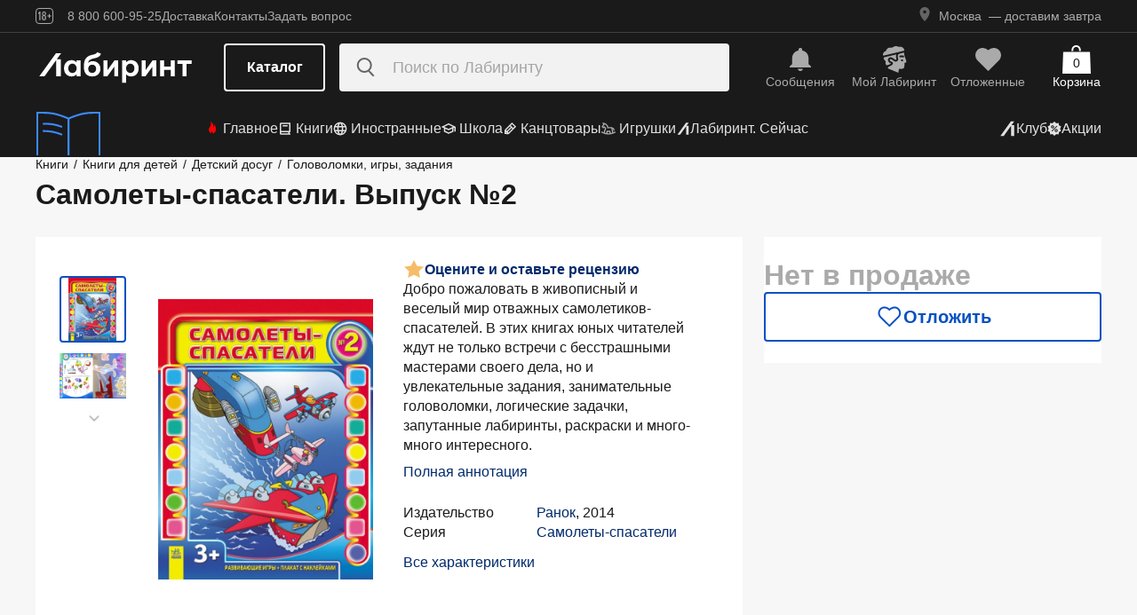

--- FILE ---
content_type: text/html;charset=utf-8
request_url: https://www.labirint.ru/books/453524/
body_size: 31807
content:
<!DOCTYPE html><html  lang="ru" data-capo=""><head><meta charset="utf-8">
<meta name="viewport" content="width=device-width, initial-scale=1, maximum-scale=2">
<title>Книга: Самолеты-спасатели. Выпуск №2 - . Купить книгу, читать рецензии | Лабиринт</title>
<link rel="stylesheet" href="https://ssr.labirint.ru/v3/20250602-32614/_nuxt/entry.B5KsMbnj.css" crossorigin>
<link rel="stylesheet" href="https://ssr.labirint.ru/v3/20250602-32614/_nuxt/_id_.DNtBHvhh.css" crossorigin>
<link rel="modulepreload" as="script" crossorigin href="https://ssr.labirint.ru/v3/20250602-32614/_nuxt/BojqCmhe.js">
<link rel="preload" as="font" crossorigin href="https://ssr.labirint.ru/v3/20250602-32614/nuxt/pt-root-ui_vf.woff2">
<link rel="modulepreload" as="script" crossorigin href="https://ssr.labirint.ru/v3/20250602-32614/_nuxt/CNdj-shT.js">
<link rel="modulepreload" as="script" crossorigin href="https://ssr.labirint.ru/v3/20250602-32614/_nuxt/DQvURyOl.js">
<link rel="prefetch" as="script" crossorigin href="https://ssr.labirint.ru/v3/20250602-32614/_nuxt/DLJ_4NMK.js">
<link rel="prefetch" as="script" crossorigin href="https://ssr.labirint.ru/v3/20250602-32614/_nuxt/CB112E2P.js">
<link rel="prefetch" as="script" crossorigin href="https://ssr.labirint.ru/v3/20250602-32614/_nuxt/Dym_awWQ.js">
<link rel="prefetch" as="style" crossorigin href="https://ssr.labirint.ru/v3/20250602-32614/_nuxt/PdfPreview.CJhXRIXk.css">
<link rel="prefetch" as="script" crossorigin href="https://ssr.labirint.ru/v3/20250602-32614/_nuxt/8fAj0F0W.js">
<meta name="yandex-verification" content="07c328b5fff3a7b7">
<meta name="msapplication-TileColor" content="#da532c">
<meta name="theme-color" content="#ffffff">
<meta name="keywords" content="лабиринт книжный магазин интернет книги бестселлеры новинки москва большой сайт новый сеть официальная дешево">
<link rel="apple-touch-icon" sizes="180x180" href="/nuxt/images/favicon/apple-touch-icon.png">
<link rel="icon" type="image/png" sizes="32x32" href="/nuxt/images/favicon/favicon-32x32.png">
<link rel="icon" type="image/png" sizes="16x16" href="/nuxt/images/favicon/favicon-16x16.png">
<link rel="icon" type="image/png" sizes="150x150" href="/nuxt/images/favicon/mstile-150x150.png">
<link rel="manifest" href="/nuxt/site.webmanifest">
<link rel="mask-icon" href="/nuxt/images/favicon/safari-pinned-tab.svg" color="#5bbad5">
<link rel="icon" type="image/x-icon" href="/nuxt/images/favicon/favicon.ico">
<script type="text/javascript">window.digitalData={page:{},user:{},product:{},cart:{},waitlist:{},save:{},listing:[],transaction:{},sets:{}}; var dataLayer = [];</script>
<meta name="robots" content="INDEX, FOLLOW">
<link rel="canonical" href="https://www.labirint.ru/books/453524/">
<meta content="Книга: Самолеты-спасатели. Выпуск №2 - . Купить книгу, читать рецензии | Лабиринт" property="og:title">
<meta name="description" content="Книга: Самолеты-спасатели. Выпуск №2.📙 Автор: . Аннотация, 🔝 отзывы читателей, иллюстрации. Купить книгу по привлекательной цене среди миллиона книг &quot;Лабиринта&quot; | ISBN 978-617-09-1731-7">
<meta content="Книга: Самолеты-спасатели. Выпуск №2.📙 Автор: . Аннотация, 🔝 отзывы читателей, иллюстрации. Купить книгу по привлекательной цене среди миллиона книг &quot;Лабиринта&quot; | ISBN 978-617-09-1731-7" property="og:description">
<meta content="https://www.labirint.ru/books/453524/" property="og:url">
<meta name="twitter:card" content="summary">
<meta name="twitter:title" content="Книга: Самолеты-спасатели. Выпуск №2 - . Купить книгу, читать рецензии | Лабиринт">
<meta name="twitter:description" content="Книга: Самолеты-спасатели. Выпуск №2.📙 Автор: . Аннотация, 🔝 отзывы читателей, иллюстрации. Купить книгу по привлекательной цене среди миллиона книг &quot;Лабиринта&quot; | ISBN 978-617-09-1731-7">
<meta content="//imo10.labirint.ru/books/453524/cover.jpg/484-0" property="og:image">
<meta name="twitter:image" content="//imo10.labirint.ru/books/453524/cover.jpg/484-0">
<script type="module" src="https://ssr.labirint.ru/v3/20250602-32614/_nuxt/BojqCmhe.js" crossorigin></script>
<script id="unhead:payload" type="application/json">{"title":"Лабиринт | Книжный интернет-магазин: купить книги, новинки, бестселлеры"}</script>
<link rel="preload" as="fetch" fetchpriority="low" crossorigin="anonymous" href="https://ssr.labirint.ru/v3/20250602-32614/_nuxt/builds/meta/0bd9cb90-1a03-4446-941c-82f3d6912282.json"></head><body><!--teleport start anchor--><!----><!--teleport anchor--><!--teleport start anchor--><!----><!--teleport anchor--><!--teleport start anchor--><!----><!--teleport anchor--><!--teleport start anchor--><!----><!--teleport anchor--><!--teleport start anchor--><!----><!--teleport anchor--><!--teleport start anchor--><!----><!--teleport anchor--><!--teleport start anchor--><!----><!--teleport anchor--><div id="__nuxt"><!--[--><!--[--><header class="_header_1mu89_1"><div class="_top_132ev_1"><div class="_wrapper_132ev_11 wrap"><svg height="18" width="20" class="mr-16"><use xlink:href="#is-icon-age"></use></svg><div class="_navigation_132ev_22"><!--[--><span class="_popover_8lupv_2" tabindex="0" style="--popover-offset:15px;--popover-content-padding:12px 16px;--popover-content-max-width:320px;"><!--[--><span class="_item_132ev_28 cursor-pointer">8 800 600-95-25</span><!--]--><!----></span><!--teleport start--><!--teleport end--><!--]--><a href="https://www.labirint.ru/help/" rel="noopener noreferrer" class="_item_132ev_28">Доставка</a><a href="https://www.labirint.ru/contact/" rel="noopener noreferrer" class="_item_132ev_28">Контакты</a><a href="https://www.labirint.ru/support/" rel="noopener noreferrer" class="_item_132ev_28">Задать вопрос</a></div><div></div></div></div><div class="_main_40h9x_41"><div class="_wrapper_40h9x_53 wrap"><!----><button aria-label="Открыть меню" class="_hamburger_40h9x_97"><svg class="_hamburgerIcon_40h9x_114"><use xlink:href="#is-icon-hamburger"></use></svg></button><a href="https://www.labirint.ru/" rel="noopener noreferrer" class="_logoLink_40h9x_1"><img class="_logo_40h9x_1" src="https://ssr.labirint.ru/v3/20250602-32614/nuxt/images/Lab_logo.svg" alt="Логотип" loading="lazy" fetchpriority="low"></a><div class="_center_40h9x_73"><button class="_catalog_40h9x_120"> Каталог </button><div class="_search_unri4_1"><img src="https://ssr.labirint.ru/v3/20250602-32614/nuxt/images/search.svg" alt="search" class="_icon_unri4_9" loading="lazy" fetchpriority="low"><input class="_input_unri4_62" placeholder="Поиск по Лабиринту" type="search"><!----><!----><!----></div></div><div class="_actions_40h9x_87"><!--[--><div class="_actions_1a3wc_1"><a href="https://www.labirint.ru/cabinet/" class="_action_1a3wc_1" aria-label="Перейти в раздел сообщений" referrerpolicy="same-origin"><img class="_icon_1a3wc_41" src="https://ssr.labirint.ru/v3/20250602-32614/nuxt/images/is-icon-bell.svg" width="32" height="32" alt="Иконка" loading="lazy" fetchpriority="low"><span class="_text_1a3wc_53">Сообщения</span></a><!--[--><span class="_popover_8lupv_2" tabindex="0" style=""><!--[--><a href="https://www.labirint.ru/cabinet/" class="_action_1a3wc_1" aria-label="Перейти в профиль пользователя Mой Лабиринт" referrerpolicy="same-origin"><img class="_icon_1a3wc_41" src="https://ssr.labirint.ru/v3/20250602-32614/nuxt/images/is-icon-head.svg" width="32" height="32" alt="Иконка" loading="lazy" fetchpriority="low"><span class="_text_1a3wc_53">Mой Лабиринт</span><!----></a><!--]--><!----></span><!--teleport start--><!--teleport end--><!--]--><a href="https://www.labirint.ru/cabinet/putorder/" rel="noopener noreferrer" aria-label="Перейти в раздел отложенных товаров" class="_action_1a3wc_1"><img class="_icon_1a3wc_41" src="https://ssr.labirint.ru/v3/20250602-32614/nuxt/images/is-icon-heart.svg" width="32" height="32" alt="Иконка" loading="lazy" fetchpriority="low"><span class="_text_1a3wc_53">Отложенные</span><!----></a><a href="https://www.labirint.ru/cart/" rel="noopener noreferrer" aria-label="Перейти в корзину" class="_action_1a3wc_1 _cart_1a3wc_99"><svg class="_icon_1a3wc_41"><use xlink:href="#is-icon-bag"></use></svg><span class="_text_1a3wc_53">Корзина</span><span class="_cartCount_1a3wc_104">0</span></a></div><!--]--></div></div><!----></div><div class="_wrapper_1v3h6_6 wrap"><div class="_navigation_1v3h6_1"><a href="https://www.labirint.ru/now/" rel="noopener noreferrer" class="_recomendation_1v3h6_56"><img src="/nuxt/images/nav-book.svg" alt="Рекомендуем" class="_recomendationImage_1v3h6_66" loading="lazy" fetchpriority="low"><span class="_recomendationText_1v3h6_70">Что почитать? <br> Рекомендуем</span></a><nav class="_listWrapper_1v3h6_16"><ul class="_list_1v3h6_16"><!--[--><li class="_listItem_1v3h6_26"><a href="https://www.labirint.ru/best/" rel="noopener noreferrer" class="_link_1v3h6_31"><i class="flex"><svg height="16" width="16" class="mr-4" style="color:red;"><use xlink:href="#is-icon-fire"></use></svg></i> Главное</a></li><li class="_listItem_1v3h6_26"><!--[--><span class="_popover_8lupv_2" tabindex="0" style=""><!--[--><a href="https://www.labirint.ru/books/" rel="noopener noreferrer" class="_link_1v3h6_31"><i class="flex"><svg height="16" width="16" class="mr-4"><use xlink:href="#is-icon-diary"></use></svg></i> Книги</a><!--]--><!----></span><!--teleport start--><!--teleport end--><!--]--></li><li class="_listItem_1v3h6_26"><!--[--><span class="_popover_8lupv_2" tabindex="0" style=""><!--[--><a href="https://www.labirint.ru/foreignbooks/" rel="noopener noreferrer" class="_link_1v3h6_31"><i class="flex"><svg height="16" width="16" class="mr-4"><use xlink:href="#is-icon-globus"></use></svg></i> Иностранные</a><!--]--><!----></span><!--teleport start--><!--teleport end--><!--]--></li><li class="_listItem_1v3h6_26"><a href="https://www.labirint.ru/school/" rel="noopener noreferrer" class="_link_1v3h6_31"><i class="flex"><svg height="16" width="16" class="mr-4" style=""><use xlink:href="#is-icon-square-academic-cap"></use></svg></i> Школа</a></li><li class="_listItem_1v3h6_26"><!--[--><span class="_popover_8lupv_2" tabindex="0" style=""><!--[--><a href="https://www.labirint.ru/office/" rel="noopener noreferrer" class="_link_1v3h6_31"><i class="flex"><svg height="16" width="16" class="mr-4"><use xlink:href="#is-icon-pencil"></use></svg></i> Канцтовары</a><!--]--><!----></span><!--teleport start--><!--teleport end--><!--]--></li><li class="_listItem_1v3h6_26"><!--[--><span class="_popover_8lupv_2" tabindex="0" style=""><!--[--><a href="https://www.labirint.ru/games/" rel="noopener noreferrer" class="_link_1v3h6_31"><i class="flex"><svg height="16" width="16" class="mr-4"><use xlink:href="#is-icon-games"></use></svg></i> Игрушки</a><!--]--><!----></span><!--teleport start--><!--teleport end--><!--]--></li><!--]--><li><a href="https://www.labirint.ru/now/" rel="noopener noreferrer" class="_link_1v3h6_31"><i class="flex"><svg height="16" width="16" class=""><use xlink:href="#is-icon-labirint"></use></svg></i> Лабиринт. Сейчас</a></li></ul></nav><div class="ml-auto flex items-center"><ul class="_list_1v3h6_16"><li class="_listItem_1v3h6_26"><!--[--><span class="_popover_8lupv_2" tabindex="0" style=""><!--[--><a href="https://www.labirint.ru/club/" rel="noopener noreferrer" class="_link_1v3h6_31"><svg height="20" width="20"><use xlink:href="#is-icon-labirint"></use></svg><span>Клуб</span></a><!--]--><!----></span><!--teleport start--><!--teleport end--><!--]--></li><li class="_listItem_1v3h6_26"><a href="https://www.labirint.ru/actions/" rel="noopener noreferrer" class="_link_1v3h6_31"><i class="flex"><svg height="16" width="16" class=""><use xlink:href="#is-icon-sale"></use></svg></i> Акции</a></li></ul></div></div></div><!--[--><!----><!----><!--]--><!----><!----></header><!----><svg width="0" height="0" class="_hidden_vjr9a_1"><symbol id="is-icon-arrow-down" xmlns="http://www.w3.org/2000/svg" viewBox="0 0 12 12" fill="none"><path d="M10.125 4.69531L6 8.82031L1.875 4.69531" stroke="currentColor" stroke-linecap="square"></path></symbol><symbol id="is-icon-bag" xmlns="http://www.w3.org/2000/svg" viewBox="0 0 32 32" fill="none"><path d="M15.5294 0C12.6705 0 10.3529 2.31758 10.3529 5.17647V6.58824H12.2353V5.17647C12.2353 3.35718 13.7101 1.88235 15.5294 1.88235C17.3487 1.88235 18.8235 3.35718 18.8235 5.17647V6.58824H20.7059V5.17647C20.7059 2.31758 18.3883 0 15.5294 0Z" fill="currentColor"></path><path d="M31.0588 7.52941H0.941176L0 32H32L31.0588 7.52941Z" fill="currentColor"></path></symbol><symbol id="is-icon-age" xmlns="http://www.w3.org/2000/svg" viewBox="0 0 20 18" fill="none"><path fill-rule="evenodd" clip-rule="evenodd" d="M4.15049 13.7955V5.8733H4.13619L3.00649 7.1174H2.99219V5.7875L4.40789 4.1001H5.39459V13.7955H4.15049ZM9.54449 13.8956C7.91429 13.8956 7.24219 12.9089 7.24219 11.5075V10.3635C7.24219 9.434 7.58539 8.7333 8.37189 8.4044C7.69979 8.1041 7.41379 7.4749 7.41379 6.6741V6.2308C7.41379 4.8008 8.12879 4 9.54449 4C10.9745 4 11.6895 4.8008 11.6895 6.2308V6.6741C11.6895 7.4892 11.4035 8.1041 10.7171 8.4044C11.5179 8.7333 11.8611 9.434 11.8611 10.3635V11.5075C11.8611 12.9089 11.189 13.8956 9.54449 13.8956ZM9.54536 7.93249C10.2747 7.93249 10.5035 7.46059 10.5035 6.77419V6.15929C10.5035 5.45859 10.2461 5.01529 9.54536 5.01529C8.85896 5.01529 8.60156 5.45859 8.60156 6.15929V6.77419C8.60156 7.46059 8.83036 7.93249 9.54536 7.93249ZM9.5439 12.866C10.3161 12.866 10.6164 12.3369 10.6164 11.6219V10.1204C10.6164 9.40539 10.3161 8.89059 9.5439 8.89059C8.8003 8.89059 8.5 9.40539 8.5 10.1204V11.6219C8.5 12.3369 8.8003 12.866 9.5439 12.866ZM13.2422 9.4769V8.5188H14.9582V6.6312H15.9878V8.5188H17.6895V9.4769H15.9878V11.3502H14.9582V9.4769H13.2422Z" fill="currentColor"></path><rect x="0.5" y="0.5" width="19" height="17" rx="3.5" stroke="currentColor"></rect></symbol><symbol id="is-icon-hamburger" xmlns="http://www.w3.org/2000/svg" viewBox="0 0 24 24" fill="none"><path d="M3 5.5H21M3 11.5H21M3 17.5H21" stroke="currentColor" stroke-width="1.5"></path></symbol><symbol id="is-icon-copy" xmlns="http://www.w3.org/2000/svg" viewBox="0 0 24 24" fill="none"><path d="M17 16V6H7M17 16V20H3V6H7M17 16H21V2H7V6" stroke="currentColor" stroke-width="1.5"></path></symbol><symbol id="is-icon-phone" xmlns="http://www.w3.org/2000/svg" width="25" height="24" viewBox="0 0 25 24" fill="none"><path d="M8.2825 2.96216C7.00415 2.96222 5.77816 3.47002 4.87417 4.37388C3.97035 5.27787 3.46257 6.50382 3.46252 7.78214C3.46252 15.1027 9.39684 21.0371 16.7175 21.0371C17.9958 21.0371 19.2218 20.5293 20.1258 19.6254C21.0296 18.7214 21.5374 17.4955 21.5375 16.2171L15.5125 13.8071L14.3075 16.8196H14.3069C10.647 16.8196 7.68002 13.8527 7.68002 10.1927V10.1921L10.6925 8.98716L8.2825 2.96216Z" fill="currentColor"></path></symbol></svg><!--]--><!--[--><main><!--[--><div itemscope itemtype="http://schema.org/Organization"><meta itemprop="name" content="Лабиринт.ру"><div itemprop="address" itemscope itemtype="http://schema.org/PostalAddress"><meta itemprop="streetAddress" content="2-й Рощинский проезд, д.8, стр.4 (Бизнес-центр &quot;Серпуховской двор&quot;)"><meta itemprop="postalCode" content="115419"><meta itemprop="addressLocality" content="Москва, Россия"></div><meta itemprop="telephone" content="8 800 600-95-25"><meta itemprop="email" content="shop@labirintmail.ru"></div><!----><!--]--><article itemscope itemtype="http://schema.org/Product"><!--[--><!----><!--[--><!--[--><!----><!----><!----><!----><!----><!----><!----><!----><!----><!----><!----><!----><!--]--><div itemscope itemtype="http://schema.org/Organization"><meta itemprop="name" content="Лабиринт.ру"><div itemprop="address" itemscope itemtype="http://schema.org/PostalAddress"><meta itemprop="streetAddress" content="2-й Рощинский проезд, д.8, стр.4 (Бизнес-центр &quot;Серпуховской двор&quot;)"><meta itemprop="postalCode" content="115419"><meta itemprop="addressLocality" content="Москва, Россия"></div><meta itemprop="telephone" content="8 800 600-95-25"><meta itemprop="email" content="shop@labirintmail.ru"></div><meta itemprop="name" content="Книга: Самолеты-спасатели. Выпуск №2 - . Купить книгу, читать рецензии | Лабиринт"><meta itemprop="image" content="//imo10.labirint.ru/books/453524/cover.jpg/484-0"><meta itemprop="description" content="Книга: Самолеты-спасатели. Выпуск №2.📙 Автор: . Аннотация, 🔝 отзывы читателей, иллюстрации. Купить книгу по привлекательной цене среди миллиона книг &amp;quot;Лабиринта&amp;quot; | ISBN 978-617-09-1731-7"><div itemprop="offers" itemtype="http://schema.org/Offer" itemscope><meta itemprop="url" content="https://www.labirint.ru/books/453524/"><meta itemprop="availability" content="https://schema.org/InStock"><meta itemprop="priceCurrency" content="RUB"><meta itemprop="itemCondition" content="https://schema.org/NewCondition"><meta itemprop="price" content="28"><div itemprop="seller" itemtype="http://schema.org/Organization" itemscope><meta itemprop="name" content="Лабиринт.ру"></div></div><meta itemprop="sku" content="453524"><meta itemprop="isbn" content="978-617-09-1731-7"><div itemprop="brand" itemtype="http://schema.org/Thing" itemscope><meta itemprop="name" content="Ранок"><meta itemprop="author" content=""></div><!--]--><!--]--><div class="relative _wrapper_1qi1y_3 container"><div itemscope itemtype="http://schema.org/BreadcrumbList"><!--[--><span itemprop="itemListElement" itemscope itemtype="http://schema.org/ListItem"><a href="https://www.labirint.ru/books/" rel="noopener noreferrer" class="_link_1qi1y_53" itemprop="item"><span itemprop="name">Книги</span></a><span style="" class="_separator_1qi1y_62">/</span><meta itemprop="position" content="1"></span><span itemprop="itemListElement" itemscope itemtype="http://schema.org/ListItem"><a href="https://www.labirint.ru/genres/1850/" rel="noopener noreferrer" class="_link_1qi1y_53" itemprop="item"><span itemprop="name">Книги для детей</span></a><span style="" class="_separator_1qi1y_62">/</span><meta itemprop="position" content="2"></span><span itemprop="itemListElement" itemscope itemtype="http://schema.org/ListItem"><a href="https://www.labirint.ru/genres/2048/" rel="noopener noreferrer" class="_link_1qi1y_53" itemprop="item"><span itemprop="name">Детский досуг</span></a><span style="" class="_separator_1qi1y_62">/</span><meta itemprop="position" content="3"></span><span itemprop="itemListElement" itemscope itemtype="http://schema.org/ListItem"><a href="https://www.labirint.ru/genres/2057/" rel="noopener noreferrer" class="_link_1qi1y_53" itemprop="item"><span itemprop="name">Головоломки, игры, задания</span></a><span style="display:none;" class="_separator_1qi1y_62">/</span><meta itemprop="position" content="4"></span><!--]--></div></div><div class="_grid_q1c81_1 container container--8"><header class="_header_5o36c_1 area-header"><h1 class="_h1_5o36c_18" itemprop="name">Самолеты-спасатели. Выпуск №2<!----></h1><!----></header><div class="_info_ctofl_1 area-info"><div class="_wrapper_ctofl_41"><section class="_section_1i6do_1 _gallery_ctofl_60"><!----><div class="_content_1i6do_16"><!----><div class="_slider_9s0ss_1" style=""><div class="_slides_9s0ss_8" style="transform:translateX(-0%);"><!--[--><div class="_slide_9s0ss_1"><div class="_content_1u6ml_1"><!--[--><img loading="lazy" fetchpriority="low" class="_image_1qke2_7" src="//imo10.labirint.ru/books/453524/cover.jpg/242-0" srcset="//imo10.labirint.ru/books/453524/cover.jpg/484-0 2x" alt width="242" height="0"><!--]--><!----></div></div><div class="_slide_9s0ss_1"><div class="_content_1u6ml_1"><!--[--><img loading="lazy" fetchpriority="low" class="_image_1qke2_7" src="//imo10.labirint.ru/books/453524/ph_1.jpg/242-0" srcset="//imo10.labirint.ru/books/453524/ph_1.jpg/484-0 2x" alt width="242" height="0"><!--]--><!----></div></div><!--]--></div></div></div><div class="_items_8cvor_1"><div class="_item_8cvor_1"><!--[--><span class="_dot_8cvor_20 _activeDot_8cvor_27"></span><span class="_dot_8cvor_20"></span><!--]--></div><!----></div><div class="_gallery_6awvc_1"><div class="opacity-0 rotate-270 cursor-pointer" aria-label="Перейти к слайду 1" aria-disabled="true"><img src="https://ssr.labirint.ru/v3/20250602-32614/nuxt/images/icons/slider/ArrowSlider.svg" width="17" height="17" alt="Перейти к слайду 1" loading="lazy" fetchpriority="low"></div><!--[--><div class="_slide_6awvc_15 _active_6awvc_26"><img loading="lazy" fetchpriority="low" class="_image_1qke2_7" src="//imo10.labirint.ru/books/453524/cover.jpg/75-0" srcset="//imo10.labirint.ru/books/453524/cover.jpg/150-0 2x" alt="Миниатюра 1" width="75" height="0"><!----></div><div class="_slide_6awvc_15"><img loading="lazy" fetchpriority="low" class="_image_1qke2_7" src="//imo10.labirint.ru/books/453524/ph_1.jpg/75-0" srcset="//imo10.labirint.ru/books/453524/ph_1.jpg/150-0 2x" alt="Миниатюра 2" width="75" height="0"><!----></div><!--]--><div class="cursor-pointer rotate-90" aria-label="Перейти к слайду -1" aria-disabled="false"><img src="https://ssr.labirint.ru/v3/20250602-32614/nuxt/images/icons/slider/ArrowSlider.svg" width="17" height="17" alt="Перейти к слайду -1" loading="lazy" fetchpriority="low"></div></div><!----></section><div class="_content_ctofl_28"><div itemprop="aggregateRating" itemtype="http://schema.org/AggregateRating" itemscope class="_rating_ctofl_69"><meta itemprop="ratingValue" content="0"><meta itemprop="ratingCount" content="0"><meta itemprop="reviewCount" content="0"><div class="_rating_zg87a_1 text-med-16 cursor-pointer"><!--[--><img src="https://ssr.labirint.ru/v3/20250602-32614/nuxt/images/icons/star.svg" alt="Рейтинг" loading="lazy" fetchpriority="low"><div class="cursor-pointer text-blue-800">Оцените и оставьте рецензию</div><!--]--></div></div><div class="hidden md:block"><!--[--><div class="_text_ctofl_17"><div>Добро пожаловать в живописный и веселый мир отважных самолетиков-спасателей. В этих книгах юных читателей ждут не только встречи с бесстрашными мастерами своего дела, но и увлекательные задания, занимательные головоломки, логические задачки, запутанные лабиринты, раскраски и много-много интересного.</div><div class="_tabs_up3jt_1 hidden md:flex"><!----></div></div><div class="text-blue-800 link cursor-pointer mt-8">Полная аннотация</div><!--]--><div class="_features_ctofl_78"><!--[--><!--[--><!----><!--]--><!--[--><div class="_feature_mmfyx_1"><div class="_name_mmfyx_9 text-black">Издательство</div><div><!--[--><!--[--><!--[--><a href="https://www.labirint.ru/pubhouse/1275/" rel="noopener noreferrer" class="text-blue-800">Ранок</a><span>, </span><!--]--><!--[--><span>2014</span><!----><!--]--><!--]--><!----><!--]--></div></div><!--]--><!--[--><div class="_feature_mmfyx_1"><div class="_name_mmfyx_9 text-black">Серия</div><div><!--[--><!--[--><!--[--><a href="https://www.labirint.ru/series/31188/" rel="noopener noreferrer" class="text-blue-800">Самолеты-спасатели</a><!----><!--]--><!--]--><!----><!--]--></div></div><!--]--><!--[--><!----><!--]--><!--]--></div><div class="text-blue-800 link cursor-pointer mt-8">Все характеристики</div></div></div></div><!--[--><div class="flex-col gap-8 hidden md:flex"><!----><!----><!----><!----><!----><!----></div><!--]--></div><div class="flex-col gap-8 area-messages md:hidden flex mt-8"><!----><!----><!----><!----><!----><!----></div><section class="bg-white _section_1o5rn_2 area-about gap-32"><!--[--><div class="_wrapper_eijg8_1" id="annotation"><!----><div class="_header_eijg8_24"><!--[--><h2 class="text-bold-20-md-28 m-0">Аннотация</h2><div class="_tabs_up3jt_1 flex md:hidden"><!----></div><!--]--><!----></div><div class="_content_eijg8_12"><div class="_wrapper_1rsml_1"><div><div>Добро пожаловать в живописный и веселый мир отважных самолетиков-спасателей. В этих книгах юных читателей ждут не только встречи с бесстрашными мастерами своего дела, но и увлекательные задания, занимательные головоломки, логические задачки, запутанные лабиринты, раскраски и много-много интересного.<br/>Задания, представленные в веселой игровой форме, станут любимым развлечением для детей и позволят развить их речевые, художественные и математические навыки.<br/>Для чтения взрослыми детям.<br/>Составитель: Кожушко О.Н.</div><!----></div><div class="_tabs_up3jt_1 hidden md:flex"><!----></div></div></div></div><!----><div class="flex flex-col gap-16 md:gap-20" id="сharacteristics"><h2 class="text-bold-20-md-28 m-0">Характеристики</h2><div class="_wrapper_u86in_1"><div class="_left_u86in_12 flex"><!--[--><!--[--><!----><!--]--><!--[--><div class="_feature_mmfyx_1"><div class="_name_mmfyx_9 text-black">Редактор</div><div><!--[--><!--[--><!--[--><a href="https://www.labirint.ru/authors/79623/" rel="noopener noreferrer" class="text-blue-800">Биричева Н. В.</a><!----><!--]--><!--]--><!----><!--]--></div></div><!--]--><!--[--><!----><!--]--><!--[--><div class="_feature_mmfyx_1"><div class="_name_mmfyx_9 text-black">Художник</div><div><!--[--><!--[--><!--[--><a href="https://www.labirint.ru/authors/109227/" rel="noopener noreferrer" class="text-blue-800">Хорошенко В. Д.</a><!----><!--]--><!--]--><!----><!--]--></div></div><!--]--><!--[--><div class="_feature_mmfyx_1"><div class="_name_mmfyx_9 text-black">Издательство</div><div><!--[--><!--[--><!--[--><a href="https://www.labirint.ru/pubhouse/1275/" rel="noopener noreferrer" class="text-blue-800">Ранок</a><span>, </span><!--]--><!--[--><span>2014</span><!----><!--]--><!--]--><!----><!--]--></div></div><!--]--><!--[--><div class="_feature_mmfyx_1"><div class="_name_mmfyx_9 text-black">Серия</div><div><!--[--><!--[--><!--[--><a href="https://www.labirint.ru/series/31188/" rel="noopener noreferrer" class="text-blue-800">Самолеты-спасатели</a><!----><!--]--><!--]--><!----><!--]--></div></div><!--]--><!--[--><!----><!--]--><!--[--><!----><!--]--><!--[--><!----><!--]--><!--]--></div><div style="" class="_right_u86in_12"><!--[--><div class="_feature_mmfyx_1"><div class="_name_mmfyx_9 text-black">ID товара</div><div class="text-black"><span>453524</span> <!----></div></div><div class="_feature_mmfyx_1"><div class="_name_mmfyx_9 text-black">ISBN</div><div class="text-black"><span>978-617-09-1731-7</span> <!----></div></div><div class="_feature_mmfyx_1"><div class="_name_mmfyx_9 text-black">Страниц</div><div class="text-black"><span>16</span> <span>(Мелованная)</span></div></div><div class="_feature_mmfyx_1"><div class="_name_mmfyx_9 text-black">Вес</div><div class="text-black"><span>116</span> <span>г</span></div></div><div class="_feature_mmfyx_1"><div class="_name_mmfyx_9 text-black">Размеры</div><div class="text-black"><span>279x312x1</span> <span>мм</span></div></div><div class="_feature_mmfyx_1"><div class="_name_mmfyx_9 text-black">Тип обложки</div><div class="text-black"><span>обл - мягкий переплет (крепление скрепкой или клеем)</span> <!----></div></div><div class="_feature_mmfyx_1"><div class="_name_mmfyx_9 text-black">Оформление</div><div class="text-black"><span>С наклейками</span> <!----></div></div><div class="_feature_mmfyx_1"><div class="_name_mmfyx_9 text-black">Иллюстрации</div><div class="text-black"><span>Черно-белые + цветные</span> <!----></div></div><!--]--></div></div><div class="cursor-pointer flex _list_1esc6_1 md:hidden"><div class="text-blue-800 link">Все характеристики</div><img class="" src="https://ssr.labirint.ru/v3/20250602-32614/nuxt/images/icons/slider/ArrowSliderInfoDown.svg" alt="Все характеристики" loading="lazy" fetchpriority="low"></div></div><!--]--></section><!----><!----><!----><section class="bg-white _section_1o5rn_2 _price_q1c81_25 area-price py-24 xl:mt-22"><!--[--><!--[--><!----><div class="_block_zuu52_1"><div class="text-bold-32 text-gray-600 mt-24 md:mt-0">Нет в продаже</div><!----><!----><!----><!----><div class="_price_zuu52_13"><!----><!----><!--[--><button class="_button_ssd04_1 _is-m_ssd04_85 _is-outline_ssd04_116 _is-expanded_ssd04_98 _is-rounded_ssd04_94" type="button"><img class="_icon_ssd04_54" src="/nuxt/images/icons/is-icon-heart-outline-blue-600.svg" alt="heart-outline-blue-600" loading="eager" fetchpriority="low"><!----><div class="flex flex-col"><span class="_label_ssd04_48">Отложить</span><!--[--><!--]--></div></button><!--]--></div><!----></div><!--]--><!--]--></section></div><!----><div class="bg-white mt-24"><!----><div class="_container_xckzx_87 _noReviews_xckzx_94 container py-24" id="review"><div class="text-bold-20-md-28">Рецензии на книгу</div><div class="_wrapper_pj416_13 _books_xckzx_1 area-books"><div class="_subtitle_pj416_27">Читали книгу? Как она вам?</div><div class="flex gap-0.5 mt-16 xl:mt-24"><!--[--><svg class="_svg_pj416_77 text-light-gold" width="32" height="32"><use xlink:href="#is-icon-rate-star"></use></svg><svg class="_svg_pj416_77 text-light-gold" width="32" height="32"><use xlink:href="#is-icon-rate-star"></use></svg><svg class="_svg_pj416_77 text-light-gold" width="32" height="32"><use xlink:href="#is-icon-rate-star"></use></svg><svg class="_svg_pj416_77 text-light-gold" width="32" height="32"><use xlink:href="#is-icon-rate-star"></use></svg><svg class="_svg_pj416_77 text-light-gold" width="32" height="32"><use xlink:href="#is-icon-rate-star"></use></svg><!--]--></div><div class="_hint_pj416_18 mt-24">+50 ₽ за рецензию</div><div class="_text_pj416_40 mt-20">Вы можете стать одним из первых, кто напишет рецензию на эту книгу, и получить бонус  —  до 50 рублей на баланс в Лабиринте!</div><div class="_buttons_pj416_1 mt-24"><!--[--><a href="https://www.labirint.ru/reviews/add/goods/453524/" rel="noopener noreferrer" class="_btn_pj416_52">Написать рецензию</a><!--]--></div></div><!----><img src="https://ssr.labirint.ru/v3/20250602-32614/nuxt/images/icons/feedback.svg" alt="" class="_feedback_xckzx_76 area-feedback" loading="lazy" fetchpriority="low"><!----><div class="_allReviews_xckzx_60 area-allReviews flex items-center mt-28"><!----></div></div><!--[--><section class="container py-24"><div class="flex justify-between"><h2 class="text-bold-20-md-28 mb-40 mt-0">Книги из жанра <!----></h2><div class="flex"><button class="_button_ssd04_1 _is-xs_ssd04_65 _is-outline_ssd04_116 _is-rounded_ssd04_94 _arrow_118vu_8" type="button"><img class="_icon_ssd04_54" src="/nuxt/images/icons/is-icon-arrow-outline-gray-900.svg" alt="arrow-outline-gray-900" loading="lazy" fetchpriority="low"><!----><!----></button><button class="_button_ssd04_1 _is-xs_ssd04_65 _is-outline_ssd04_116 _is-rounded_ssd04_94 _arrow_118vu_8 _arrowRotated_118vu_25" type="button"><img class="_icon_ssd04_54" src="/nuxt/images/icons/is-icon-arrow-outline-gray-900.svg" alt="arrow-outline-gray-900" loading="lazy" fetchpriority="low"><!----><!----></button></div></div><div class="overflow-hidden"><div style="width:-53px;" class="_products_118vu_31"><!--[--><div class="_product_wduds_1"><a href="/books/1023597/" class="_image_wduds_16"><img loading="lazy" fetchpriority="low" class="_image_1qke2_7 _product-img_wduds_46" src="//imo10.labirint.ru/books/1023597/cover.jpg/200-0" srcset="//imo10.labirint.ru/books/1023597/cover.jpg/400-0 2x" alt width="200" height="0"><!----></a><div class="_cost_wduds_60 text-reg-16-md-20"><span class="_cur_wduds_67 rubl">184</span><span class="_old_wduds_71">368</span><span class="_discount_wduds_80 text-bold-14"><span class="_discountValue_wduds_87"> -50% </span><span class="_discountHint_wduds_91"> Еще 1 день</span></span></div><div class="_description_wduds_117"><a href="/books/1023597/" class=""><div class="_title_wduds_142">Природа России. Ребусы</div></a><a href="https://www.labirint.ru/authors/304544/" rel="noopener noreferrer" class="_text_wduds_125 _truncatedText_wduds_135">Кильдиева Гульнара</a><div><a href="https://www.labirint.ru/pubhouse/539/" rel="noopener noreferrer" class="_text_wduds_125 _paleText_wduds_132">Феникс</a><!----></div></div><div><!----></div><!--[--><div class="flex items-center gap-8"><!--[--><button class="_button_ssd04_1 _is-xs_ssd04_65 _is-blue_ssd04_102 _is-expanded_ssd04_98 _is-rounded_ssd04_94" type="button"><!----><!----><div class="flex flex-col"><span class="_label_ssd04_48">В корзину</span><!--[--><!--]--></div></button><!--]--><button class="_button_ssd04_1 _is-xs_ssd04_65 _is-gray_ssd04_128 _is-rounded_ssd04_94" type="button" alt="Добавить в избранное"><img class="_icon_ssd04_54" src="/nuxt/images/icons/is-icon-heart-outline-gray-700.svg" alt="heart-outline-gray-700" loading="lazy" fetchpriority="low"><!----><!----></button></div><!----><!--]--></div><div class="_product_wduds_1"><a href="/books/1023245/" class="_image_wduds_16"><img loading="lazy" fetchpriority="low" class="_image_1qke2_7 _product-img_wduds_46" src="//imo10.labirint.ru/books/1023245/cover.jpg/200-0" srcset="//imo10.labirint.ru/books/1023245/cover.jpg/400-0 2x" alt width="200" height="0"><!----></a><div class="_cost_wduds_60 text-reg-16-md-20"><span class="_cur_wduds_67 rubl">619</span><span class="_old_wduds_71">1 237</span><span class="_discount_wduds_80 text-bold-14"><span class="_discountValue_wduds_87"> -50% </span><span class="_discountHint_wduds_91"> Еще 1 день</span></span></div><div class="_description_wduds_117"><a href="/books/1023245/" class=""><div class="_title_wduds_142">Робопес Ботя. Книга-квест</div></a><a href="https://www.labirint.ru/authors/181794/" rel="noopener noreferrer" class="_text_wduds_125 _truncatedText_wduds_135">Тараненко Марина Викторовна</a><div><a href="https://www.labirint.ru/pubhouse/2649/" rel="noopener noreferrer" class="_text_wduds_125 _paleText_wduds_132">Феникс-Премьер</a><!----></div></div><div><!----></div><!--[--><div class="flex items-center gap-8"><!--[--><button class="_button_ssd04_1 _is-xs_ssd04_65 _is-blue_ssd04_102 _is-expanded_ssd04_98 _is-rounded_ssd04_94" type="button"><!----><!----><div class="flex flex-col"><span class="_label_ssd04_48">В корзину</span><!--[--><!--]--></div></button><!--]--><button class="_button_ssd04_1 _is-xs_ssd04_65 _is-gray_ssd04_128 _is-rounded_ssd04_94" type="button" alt="Добавить в избранное"><img class="_icon_ssd04_54" src="/nuxt/images/icons/is-icon-heart-outline-gray-700.svg" alt="heart-outline-gray-700" loading="lazy" fetchpriority="low"><!----><!----></button></div><!----><!--]--></div><div class="_product_wduds_1"><a href="/books/1022701/" class="_image_wduds_16"><img loading="lazy" fetchpriority="low" class="_image_1qke2_7 _product-img_wduds_46" src="//imo10.labirint.ru/books/1022701/cover.jpg/200-0" srcset="//imo10.labirint.ru/books/1022701/cover.jpg/400-0 2x" alt width="200" height="0"><!----></a><div class="_cost_wduds_60 text-reg-16-md-20"><span class="_cur_wduds_67 rubl">89</span><span class="_old_wduds_71">178</span><span class="_discount_wduds_80 text-bold-14"><span class="_discountValue_wduds_87"> -50% </span><span class="_discountHint_wduds_91"> Еще 14 дней</span></span></div><div class="_description_wduds_117"><a href="/books/1022701/" class=""><div class="_title_wduds_142">Искалочки-развивалочки. Детям от 4 лет</div></a><!----><div><a href="https://www.labirint.ru/pubhouse/393/" rel="noopener noreferrer" class="_text_wduds_125 _paleText_wduds_132">Учитель</a><!----></div></div><div><!----></div><!--[--><div class="flex items-center gap-8"><!--[--><button class="_button_ssd04_1 _is-xs_ssd04_65 _is-blue_ssd04_102 _is-expanded_ssd04_98 _is-rounded_ssd04_94" type="button"><!----><!----><div class="flex flex-col"><span class="_label_ssd04_48">В корзину</span><!--[--><!--]--></div></button><!--]--><button class="_button_ssd04_1 _is-xs_ssd04_65 _is-gray_ssd04_128 _is-rounded_ssd04_94" type="button" alt="Добавить в избранное"><img class="_icon_ssd04_54" src="/nuxt/images/icons/is-icon-heart-outline-gray-700.svg" alt="heart-outline-gray-700" loading="lazy" fetchpriority="low"><!----><!----></button></div><!----><!--]--></div><div class="_product_wduds_1"><a href="/books/1022700/" class="_image_wduds_16"><img loading="lazy" fetchpriority="low" class="_image_1qke2_7 _product-img_wduds_46" src="//imo10.labirint.ru/books/1022700/cover.jpg/200-0" srcset="//imo10.labirint.ru/books/1022700/cover.jpg/400-0 2x" alt width="200" height="0"><!----></a><div class="_cost_wduds_60 text-reg-16-md-20"><span class="_cur_wduds_67 rubl">89</span><span class="_old_wduds_71">178</span><span class="_discount_wduds_80 text-bold-14"><span class="_discountValue_wduds_87"> -50% </span><span class="_discountHint_wduds_91"> Еще 14 дней</span></span></div><div class="_description_wduds_117"><a href="/books/1022700/" class=""><div class="_title_wduds_142">Ходилочки-находилочки. Детям от 5 лет</div></a><!----><div><a href="https://www.labirint.ru/pubhouse/393/" rel="noopener noreferrer" class="_text_wduds_125 _paleText_wduds_132">Учитель</a><!----></div></div><div><!----></div><!--[--><div class="flex items-center gap-8"><!--[--><button class="_button_ssd04_1 _is-xs_ssd04_65 _is-blue_ssd04_102 _is-expanded_ssd04_98 _is-rounded_ssd04_94" type="button"><!----><!----><div class="flex flex-col"><span class="_label_ssd04_48">В корзину</span><!--[--><!--]--></div></button><!--]--><button class="_button_ssd04_1 _is-xs_ssd04_65 _is-gray_ssd04_128 _is-rounded_ssd04_94" type="button" alt="Добавить в избранное"><img class="_icon_ssd04_54" src="/nuxt/images/icons/is-icon-heart-outline-gray-700.svg" alt="heart-outline-gray-700" loading="lazy" fetchpriority="low"><!----><!----></button></div><!----><!--]--></div><div class="_product_wduds_1"><a href="/books/1022699/" class="_image_wduds_16"><img loading="lazy" fetchpriority="low" class="_image_1qke2_7 _product-img_wduds_46" src="//imo10.labirint.ru/books/1022699/cover.jpg/200-0" srcset="//imo10.labirint.ru/books/1022699/cover.jpg/400-0 2x" alt width="200" height="0"><!----></a><div class="_cost_wduds_60 text-reg-16-md-20"><span class="_cur_wduds_67 rubl">89</span><span class="_old_wduds_71">178</span><span class="_discount_wduds_80 text-bold-14"><span class="_discountValue_wduds_87"> -50% </span><span class="_discountHint_wduds_91"> Еще 14 дней</span></span></div><div class="_description_wduds_117"><a href="/books/1022699/" class=""><div class="_title_wduds_142">Путаницы-распутаницы. Детям от 4 лет</div></a><!----><div><a href="https://www.labirint.ru/pubhouse/393/" rel="noopener noreferrer" class="_text_wduds_125 _paleText_wduds_132">Учитель</a><!----></div></div><div><!----></div><!--[--><div class="flex items-center gap-8"><!--[--><button class="_button_ssd04_1 _is-xs_ssd04_65 _is-blue_ssd04_102 _is-expanded_ssd04_98 _is-rounded_ssd04_94" type="button"><!----><!----><div class="flex flex-col"><span class="_label_ssd04_48">В корзину</span><!--[--><!--]--></div></button><!--]--><button class="_button_ssd04_1 _is-xs_ssd04_65 _is-gray_ssd04_128 _is-rounded_ssd04_94" type="button" alt="Добавить в избранное"><img class="_icon_ssd04_54" src="/nuxt/images/icons/is-icon-heart-outline-gray-700.svg" alt="heart-outline-gray-700" loading="lazy" fetchpriority="low"><!----><!----></button></div><!----><!--]--></div><div class="_product_wduds_1"><a href="/books/1022698/" class="_image_wduds_16"><img loading="lazy" fetchpriority="low" class="_image_1qke2_7 _product-img_wduds_46" src="//imo10.labirint.ru/books/1022698/cover.jpg/200-0" srcset="//imo10.labirint.ru/books/1022698/cover.jpg/400-0 2x" alt width="200" height="0"><!----></a><div class="_cost_wduds_60 text-reg-16-md-20"><span class="_cur_wduds_67 rubl">89</span><span class="_old_wduds_71">178</span><span class="_discount_wduds_80 text-bold-14"><span class="_discountValue_wduds_87"> -50% </span><span class="_discountHint_wduds_91"> Еще 14 дней</span></span></div><div class="_description_wduds_117"><a href="/books/1022698/" class=""><div class="_title_wduds_142">Искалочки-угадалочки. Детям от 3 лет</div></a><!----><div><a href="https://www.labirint.ru/pubhouse/393/" rel="noopener noreferrer" class="_text_wduds_125 _paleText_wduds_132">Учитель</a><!----></div></div><div><!----></div><!--[--><div class="flex items-center gap-8"><!--[--><button class="_button_ssd04_1 _is-xs_ssd04_65 _is-blue_ssd04_102 _is-expanded_ssd04_98 _is-rounded_ssd04_94" type="button"><!----><!----><div class="flex flex-col"><span class="_label_ssd04_48">В корзину</span><!--[--><!--]--></div></button><!--]--><button class="_button_ssd04_1 _is-xs_ssd04_65 _is-gray_ssd04_128 _is-rounded_ssd04_94" type="button" alt="Добавить в избранное"><img class="_icon_ssd04_54" src="/nuxt/images/icons/is-icon-heart-outline-gray-700.svg" alt="heart-outline-gray-700" loading="lazy" fetchpriority="low"><!----><!----></button></div><!----><!--]--></div><div class="_product_wduds_1"><a href="/books/1022141/" class="_image_wduds_16"><img loading="lazy" fetchpriority="low" class="_image_1qke2_7 _product-img_wduds_46" src="//imo10.labirint.ru/books/1022141/cover.jpg/200-0" srcset="//imo10.labirint.ru/books/1022141/cover.jpg/400-0 2x" alt width="200" height="0"><!----></a><div class="_cost_wduds_60 text-reg-16-md-20"><span class="_cur_wduds_67 rubl">221</span><span class="_old_wduds_71">441</span><span class="_discount_wduds_80 text-bold-14"><span class="_discountValue_wduds_87"> -50% </span><span class="_discountHint_wduds_91"> Еще 14 дней</span></span></div><div class="_description_wduds_117"><a href="/books/1022141/" class=""><div class="_title_wduds_142">Фигурки-головоломки из 7 кусочков</div></a><a href="https://www.labirint.ru/authors/21813/" rel="noopener noreferrer" class="_text_wduds_125 _truncatedText_wduds_135">Перельман Яков Исидорович</a><div><a href="https://www.labirint.ru/pubhouse/1447/" rel="noopener noreferrer" class="_text_wduds_125 _paleText_wduds_132">Проспект</a><!----></div></div><div><!----></div><!--[--><div class="flex items-center gap-8"><!--[--><button class="_button_ssd04_1 _is-xs_ssd04_65 _is-blue_ssd04_102 _is-expanded_ssd04_98 _is-rounded_ssd04_94" type="button"><!----><!----><div class="flex flex-col"><span class="_label_ssd04_48">В корзину</span><!--[--><!--]--></div></button><!--]--><button class="_button_ssd04_1 _is-xs_ssd04_65 _is-gray_ssd04_128 _is-rounded_ssd04_94" type="button" alt="Добавить в избранное"><img class="_icon_ssd04_54" src="/nuxt/images/icons/is-icon-heart-outline-gray-700.svg" alt="heart-outline-gray-700" loading="lazy" fetchpriority="low"><!----><!----></button></div><!----><!--]--></div><div class="_product_wduds_1"><a href="/books/1021678/" class="_image_wduds_16"><img loading="lazy" fetchpriority="low" class="_image_1qke2_7 _product-img_wduds_46" src="//imo10.labirint.ru/books/1021678/cover.jpg/200-0" srcset="//imo10.labirint.ru/books/1021678/cover.jpg/400-0 2x" alt width="200" height="0"><!----></a><div class="_cost_wduds_60 text-reg-16-md-20"><span class="_cur_wduds_67 rubl">196</span><span class="_old_wduds_71">392</span><span class="_discount_wduds_80 text-bold-14"><span class="_discountValue_wduds_87"> -50% </span><span class="_discountHint_wduds_91"> Еще 1 день</span></span></div><div class="_description_wduds_117"><a href="/books/1021678/" class=""><div class="_title_wduds_142">Словарные судоку и лабиринты. Игровые задания для детей</div></a><a href="https://www.labirint.ru/authors/230771/" rel="noopener noreferrer" class="_text_wduds_125 _truncatedText_wduds_135">Зеленко Сергей Викторович</a><div><a href="https://www.labirint.ru/pubhouse/539/" rel="noopener noreferrer" class="_text_wduds_125 _paleText_wduds_132">Феникс</a><!----></div></div><div><!----></div><!--[--><div class="flex items-center gap-8"><!--[--><button class="_button_ssd04_1 _is-xs_ssd04_65 _is-blue_ssd04_102 _is-expanded_ssd04_98 _is-rounded_ssd04_94" type="button"><!----><!----><div class="flex flex-col"><span class="_label_ssd04_48">В корзину</span><!--[--><!--]--></div></button><!--]--><button class="_button_ssd04_1 _is-xs_ssd04_65 _is-gray_ssd04_128 _is-rounded_ssd04_94" type="button" alt="Добавить в избранное"><img class="_icon_ssd04_54" src="/nuxt/images/icons/is-icon-heart-outline-gray-700.svg" alt="heart-outline-gray-700" loading="lazy" fetchpriority="low"><!----><!----></button></div><!----><!--]--></div><div class="_product_wduds_1"><a href="/books/1021677/" class="_image_wduds_16"><img loading="lazy" fetchpriority="low" class="_image_1qke2_7 _product-img_wduds_46" src="//imo10.labirint.ru/books/1021677/cover.jpg/200-0" srcset="//imo10.labirint.ru/books/1021677/cover.jpg/400-0 2x" alt width="200" height="0"><!----></a><div class="_cost_wduds_60 text-reg-16-md-20"><span class="_cur_wduds_67 rubl">196</span><span class="_old_wduds_71">392</span><span class="_discount_wduds_80 text-bold-14"><span class="_discountValue_wduds_87"> -50% </span><span class="_discountHint_wduds_91"> Еще 1 день</span></span></div><div class="_description_wduds_117"><a href="/books/1021677/" class=""><div class="_title_wduds_142">Орфографические судоку и лабиринты. Игровые задания для детей</div></a><a href="https://www.labirint.ru/authors/230771/" rel="noopener noreferrer" class="_text_wduds_125 _truncatedText_wduds_135">Зеленко Сергей Викторович</a><div><a href="https://www.labirint.ru/pubhouse/539/" rel="noopener noreferrer" class="_text_wduds_125 _paleText_wduds_132">Феникс</a><!----></div></div><div><!----></div><!--[--><div class="flex items-center gap-8"><!--[--><button class="_button_ssd04_1 _is-xs_ssd04_65 _is-blue_ssd04_102 _is-expanded_ssd04_98 _is-rounded_ssd04_94" type="button"><!----><!----><div class="flex flex-col"><span class="_label_ssd04_48">В корзину</span><!--[--><!--]--></div></button><!--]--><button class="_button_ssd04_1 _is-xs_ssd04_65 _is-gray_ssd04_128 _is-rounded_ssd04_94" type="button" alt="Добавить в избранное"><img class="_icon_ssd04_54" src="/nuxt/images/icons/is-icon-heart-outline-gray-700.svg" alt="heart-outline-gray-700" loading="lazy" fetchpriority="low"><!----><!----></button></div><!----><!--]--></div><div class="_product_wduds_1"><a href="/books/1021053/" class="_image_wduds_16"><img loading="lazy" fetchpriority="low" class="_image_1qke2_7 _product-img_wduds_46" src="//imo10.labirint.ru/books/1021053/cover.jpg/200-0" srcset="//imo10.labirint.ru/books/1021053/cover.jpg/400-0 2x" alt width="200" height="0"><!----></a><div class="_cost_wduds_60 text-reg-16-md-20"><span class="_cur_wduds_67 rubl">111</span><span class="_old_wduds_71">222</span><span class="_discount_wduds_80 text-bold-14"><span class="_discountValue_wduds_87"> -50% </span><span class="_discountHint_wduds_91"> Еще 1 день</span></span></div><div class="_description_wduds_117"><a href="/books/1021053/" class=""><div class="_title_wduds_142">IQ-загадки и цветочные отгадки. 7+</div></a><a href="https://www.labirint.ru/authors/225913/" rel="noopener noreferrer" class="_text_wduds_125 _truncatedText_wduds_135">Черняева Валентина Юрьевна</a><div><a href="https://www.labirint.ru/pubhouse/539/" rel="noopener noreferrer" class="_text_wduds_125 _paleText_wduds_132">Феникс</a><!----></div></div><div><div class="_rating_wduds_164"><div class="_ratingStars_wduds_171"><img src="/nuxt/images/icons/star-orange-200.svg" width="16" height="15" alt="Рейтинг" loading="lazy" fetchpriority="low"> 5</div><a href="/books/1021053/" class="_reviews_wduds_181">1 рецензия</a></div></div><!--[--><div class="flex items-center gap-8"><!--[--><button class="_button_ssd04_1 _is-xs_ssd04_65 _is-blue_ssd04_102 _is-expanded_ssd04_98 _is-rounded_ssd04_94" type="button"><!----><!----><div class="flex flex-col"><span class="_label_ssd04_48">В корзину</span><!--[--><!--]--></div></button><!--]--><button class="_button_ssd04_1 _is-xs_ssd04_65 _is-gray_ssd04_128 _is-rounded_ssd04_94" type="button" alt="Добавить в избранное"><img class="_icon_ssd04_54" src="/nuxt/images/icons/is-icon-heart-outline-gray-700.svg" alt="heart-outline-gray-700" loading="lazy" fetchpriority="low"><!----><!----></button></div><!----><!--]--></div><div class="_product_wduds_1"><a href="/books/1020928/" class="_image_wduds_16"><img loading="lazy" fetchpriority="low" class="_image_1qke2_7 _product-img_wduds_46" src="//imo10.labirint.ru/books/1020928/cover.jpg/200-0" srcset="//imo10.labirint.ru/books/1020928/cover.jpg/400-0 2x" alt width="200" height="0"><!----></a><div class="_cost_wduds_60 text-reg-16-md-20"><span class="_cur_wduds_67 rubl">182</span><span class="_old_wduds_71">363</span><span class="_discount_wduds_80 text-bold-14"><span class="_discountValue_wduds_87"> -50% </span><span class="_discountHint_wduds_91"> Еще 1 день</span></span></div><div class="_description_wduds_117"><a href="/books/1020928/" class=""><div class="_title_wduds_142">Лучшие задания на устройство мироздания. 1-4 классы</div></a><a href="https://www.labirint.ru/authors/230771/" rel="noopener noreferrer" class="_text_wduds_125 _truncatedText_wduds_135">Зеленко Сергей Викторович</a><div><a href="https://www.labirint.ru/pubhouse/539/" rel="noopener noreferrer" class="_text_wduds_125 _paleText_wduds_132">Феникс</a><!----></div></div><div><!----></div><!--[--><div class="flex items-center gap-8"><!--[--><button class="_button_ssd04_1 _is-xs_ssd04_65 _is-blue_ssd04_102 _is-expanded_ssd04_98 _is-rounded_ssd04_94" type="button"><!----><!----><div class="flex flex-col"><span class="_label_ssd04_48">В корзину</span><!--[--><!--]--></div></button><!--]--><button class="_button_ssd04_1 _is-xs_ssd04_65 _is-gray_ssd04_128 _is-rounded_ssd04_94" type="button" alt="Добавить в избранное"><img class="_icon_ssd04_54" src="/nuxt/images/icons/is-icon-heart-outline-gray-700.svg" alt="heart-outline-gray-700" loading="lazy" fetchpriority="low"><!----><!----></button></div><!----><!--]--></div><div class="_product_wduds_1"><a href="/books/1020887/" class="_image_wduds_16"><img loading="lazy" fetchpriority="low" class="_image_1qke2_7 _product-img_wduds_46" src="//imo10.labirint.ru/books/1020887/cover.jpg/200-0" srcset="//imo10.labirint.ru/books/1020887/cover.jpg/400-0 2x" alt width="200" height="0"><!----></a><div class="_cost_wduds_60 text-reg-16-md-20"><span class="_cur_wduds_67 rubl">147</span><span class="_old_wduds_71">294</span><span class="_discount_wduds_80 text-bold-14"><span class="_discountValue_wduds_87"> -50% </span><span class="_discountHint_wduds_91"> Еще 1 день</span></span></div><div class="_description_wduds_117"><a href="/books/1020887/" class=""><div class="_title_wduds_142">Веселые прописи с заданиями. Цифры</div></a><a href="https://www.labirint.ru/authors/30292/" rel="noopener noreferrer" class="_text_wduds_125 _truncatedText_wduds_135">Сычёва Галина Николаевна</a><div><a href="https://www.labirint.ru/pubhouse/539/" rel="noopener noreferrer" class="_text_wduds_125 _paleText_wduds_132">Феникс</a><!----></div></div><div><!----></div><!--[--><div class="flex items-center gap-8"><!--[--><button class="_button_ssd04_1 _is-xs_ssd04_65 _is-blue_ssd04_102 _is-expanded_ssd04_98 _is-rounded_ssd04_94" type="button"><!----><!----><div class="flex flex-col"><span class="_label_ssd04_48">В корзину</span><!--[--><!--]--></div></button><!--]--><button class="_button_ssd04_1 _is-xs_ssd04_65 _is-gray_ssd04_128 _is-rounded_ssd04_94" type="button" alt="Добавить в избранное"><img class="_icon_ssd04_54" src="/nuxt/images/icons/is-icon-heart-outline-gray-700.svg" alt="heart-outline-gray-700" loading="lazy" fetchpriority="low"><!----><!----></button></div><!----><!--]--></div><div class="_product_wduds_1"><a href="/books/1020886/" class="_image_wduds_16"><img loading="lazy" fetchpriority="low" class="_image_1qke2_7 _product-img_wduds_46" src="//imo10.labirint.ru/books/1020886/cover.jpg/200-0" srcset="//imo10.labirint.ru/books/1020886/cover.jpg/400-0 2x" alt width="200" height="0"><!----></a><div class="_cost_wduds_60 text-reg-16-md-20"><span class="_cur_wduds_67 rubl">147</span><span class="_old_wduds_71">294</span><span class="_discount_wduds_80 text-bold-14"><span class="_discountValue_wduds_87"> -50% </span><span class="_discountHint_wduds_91"> Еще 1 день</span></span></div><div class="_description_wduds_117"><a href="/books/1020886/" class=""><div class="_title_wduds_142">Веселые прописи с заданиями. Счет в пределах 10</div></a><a href="https://www.labirint.ru/authors/30292/" rel="noopener noreferrer" class="_text_wduds_125 _truncatedText_wduds_135">Сычёва Галина Николаевна</a><div><a href="https://www.labirint.ru/pubhouse/539/" rel="noopener noreferrer" class="_text_wduds_125 _paleText_wduds_132">Феникс</a><!----></div></div><div><!----></div><!--[--><div class="flex items-center gap-8"><!--[--><button class="_button_ssd04_1 _is-xs_ssd04_65 _is-blue_ssd04_102 _is-expanded_ssd04_98 _is-rounded_ssd04_94" type="button"><!----><!----><div class="flex flex-col"><span class="_label_ssd04_48">В корзину</span><!--[--><!--]--></div></button><!--]--><button class="_button_ssd04_1 _is-xs_ssd04_65 _is-gray_ssd04_128 _is-rounded_ssd04_94" type="button" alt="Добавить в избранное"><img class="_icon_ssd04_54" src="/nuxt/images/icons/is-icon-heart-outline-gray-700.svg" alt="heart-outline-gray-700" loading="lazy" fetchpriority="low"><!----><!----></button></div><!----><!--]--></div><div class="_product_wduds_1"><a href="/books/1020883/" class="_image_wduds_16"><img loading="lazy" fetchpriority="low" class="_image_1qke2_7 _product-img_wduds_46" src="//imo10.labirint.ru/books/1020883/cover.jpg/200-0" srcset="//imo10.labirint.ru/books/1020883/cover.jpg/400-0 2x" alt width="200" height="0"><!----></a><div class="_cost_wduds_60 text-reg-16-md-20"><span class="_cur_wduds_67 rubl">147</span><span class="_old_wduds_71">294</span><span class="_discount_wduds_80 text-bold-14"><span class="_discountValue_wduds_87"> -50% </span><span class="_discountHint_wduds_91"> Еще 1 день</span></span></div><div class="_description_wduds_117"><a href="/books/1020883/" class=""><div class="_title_wduds_142">Веселые прописи с заданиями. Печатные буквы</div></a><a href="https://www.labirint.ru/authors/30292/" rel="noopener noreferrer" class="_text_wduds_125 _truncatedText_wduds_135">Сычёва Галина Николаевна</a><div><a href="https://www.labirint.ru/pubhouse/539/" rel="noopener noreferrer" class="_text_wduds_125 _paleText_wduds_132">Феникс</a><!----></div></div><div><!----></div><!--[--><div class="flex items-center gap-8"><!--[--><button class="_button_ssd04_1 _is-xs_ssd04_65 _is-blue_ssd04_102 _is-expanded_ssd04_98 _is-rounded_ssd04_94" type="button"><!----><!----><div class="flex flex-col"><span class="_label_ssd04_48">В корзину</span><!--[--><!--]--></div></button><!--]--><button class="_button_ssd04_1 _is-xs_ssd04_65 _is-gray_ssd04_128 _is-rounded_ssd04_94" type="button" alt="Добавить в избранное"><img class="_icon_ssd04_54" src="/nuxt/images/icons/is-icon-heart-outline-gray-700.svg" alt="heart-outline-gray-700" loading="lazy" fetchpriority="low"><!----><!----></button></div><!----><!--]--></div><div class="_product_wduds_1"><a href="/books/1020881/" class="_image_wduds_16"><img loading="lazy" fetchpriority="low" class="_image_1qke2_7 _product-img_wduds_46" src="//imo10.labirint.ru/books/1020881/cover.jpg/200-0" srcset="//imo10.labirint.ru/books/1020881/cover.jpg/400-0 2x" alt width="200" height="0"><!----></a><div class="_cost_wduds_60 text-reg-16-md-20"><span class="_cur_wduds_67 rubl">147</span><span class="_old_wduds_71">294</span><span class="_discount_wduds_80 text-bold-14"><span class="_discountValue_wduds_87"> -50% </span><span class="_discountHint_wduds_91"> Еще 1 день</span></span></div><div class="_description_wduds_117"><a href="/books/1020881/" class=""><div class="_title_wduds_142">Веселые прописи с заданиями. Межполушарное развитие</div></a><a href="https://www.labirint.ru/authors/60302/" rel="noopener noreferrer" class="_text_wduds_125 _truncatedText_wduds_135">Трясорукова Татьяна Петровна</a><div><a href="https://www.labirint.ru/pubhouse/539/" rel="noopener noreferrer" class="_text_wduds_125 _paleText_wduds_132">Феникс</a><!----></div></div><div><!----></div><!--[--><div class="flex items-center gap-8"><!--[--><button class="_button_ssd04_1 _is-xs_ssd04_65 _is-blue_ssd04_102 _is-expanded_ssd04_98 _is-rounded_ssd04_94" type="button"><!----><!----><div class="flex flex-col"><span class="_label_ssd04_48">В корзину</span><!--[--><!--]--></div></button><!--]--><button class="_button_ssd04_1 _is-xs_ssd04_65 _is-gray_ssd04_128 _is-rounded_ssd04_94" type="button" alt="Добавить в избранное"><img class="_icon_ssd04_54" src="/nuxt/images/icons/is-icon-heart-outline-gray-700.svg" alt="heart-outline-gray-700" loading="lazy" fetchpriority="low"><!----><!----></button></div><!----><!--]--></div><div class="_product_wduds_1"><a href="/books/1020064/" class="_image_wduds_16"><img loading="lazy" fetchpriority="low" class="_image_1qke2_7 _product-img_wduds_46" src="//imo10.labirint.ru/books/1020064/cover.jpg/200-0" srcset="//imo10.labirint.ru/books/1020064/cover.jpg/400-0 2x" alt width="200" height="0"><!----></a><div class="_cost_wduds_60 text-reg-16-md-20"><span class="_cur_wduds_67 rubl">112</span><span class="_old_wduds_71">224</span><span class="_discount_wduds_80 text-bold-14"><span class="_discountValue_wduds_87"> -50% </span><span class="_discountHint_wduds_91"> Еще 1 день</span></span></div><div class="_description_wduds_117"><a href="/books/1020064/" class=""><div class="_title_wduds_142">Квест-игра. Логика. Книга с заданиями</div></a><a href="https://www.labirint.ru/authors/264324/" rel="noopener noreferrer" class="_text_wduds_125 _truncatedText_wduds_135">Кручинина Юлия Сергеевна</a><div><a href="https://www.labirint.ru/pubhouse/2649/" rel="noopener noreferrer" class="_text_wduds_125 _paleText_wduds_132">Феникс-Премьер</a><!----></div></div><div><div class="_rating_wduds_164"><div class="_ratingStars_wduds_171"><img src="/nuxt/images/icons/star-orange-200.svg" width="16" height="15" alt="Рейтинг" loading="lazy" fetchpriority="low"> 5</div><a href="/books/1020064/" class="_reviews_wduds_181">1 рецензия</a></div></div><!--[--><div class="flex items-center gap-8"><!--[--><button class="_button_ssd04_1 _is-xs_ssd04_65 _is-blue_ssd04_102 _is-expanded_ssd04_98 _is-rounded_ssd04_94" type="button"><!----><!----><div class="flex flex-col"><span class="_label_ssd04_48">В корзину</span><!--[--><!--]--></div></button><!--]--><button class="_button_ssd04_1 _is-xs_ssd04_65 _is-gray_ssd04_128 _is-rounded_ssd04_94" type="button" alt="Добавить в избранное"><img class="_icon_ssd04_54" src="/nuxt/images/icons/is-icon-heart-outline-gray-700.svg" alt="heart-outline-gray-700" loading="lazy" fetchpriority="low"><!----><!----></button></div><!----><!--]--></div><div class="_product_wduds_1"><a href="/books/1019351/" class="_image_wduds_16"><img loading="lazy" fetchpriority="low" class="_image_1qke2_7 _product-img_wduds_46" src="//imo10.labirint.ru/books/1019351/cover.jpg/200-0" srcset="//imo10.labirint.ru/books/1019351/cover.jpg/400-0 2x" alt width="200" height="0"><!----></a><div class="_cost_wduds_60 text-reg-16-md-20"><span class="_cur_wduds_67 rubl">120</span><span class="_old_wduds_71">239</span><span class="_discount_wduds_80 text-bold-14"><span class="_discountValue_wduds_87"> -50% </span><span class="_discountHint_wduds_91"> Еще 1 день</span></span></div><div class="_description_wduds_117"><a href="/books/1019351/" class=""><div class="_title_wduds_142">Снежные страницы. Мастерство скорочтения</div></a><a href="https://www.labirint.ru/authors/112738/" rel="noopener noreferrer" class="_text_wduds_125 _truncatedText_wduds_135">Логвинова Галина</a><div><a href="https://www.labirint.ru/pubhouse/539/" rel="noopener noreferrer" class="_text_wduds_125 _paleText_wduds_132">Феникс</a><!----></div></div><div><!----></div><!--[--><div class="flex items-center gap-8"><!--[--><button class="_button_ssd04_1 _is-xs_ssd04_65 _is-blue_ssd04_102 _is-expanded_ssd04_98 _is-rounded_ssd04_94" type="button"><!----><!----><div class="flex flex-col"><span class="_label_ssd04_48">В корзину</span><!--[--><!--]--></div></button><!--]--><button class="_button_ssd04_1 _is-xs_ssd04_65 _is-gray_ssd04_128 _is-rounded_ssd04_94" type="button" alt="Добавить в избранное"><img class="_icon_ssd04_54" src="/nuxt/images/icons/is-icon-heart-outline-gray-700.svg" alt="heart-outline-gray-700" loading="lazy" fetchpriority="low"><!----><!----></button></div><!----><!--]--></div><div class="_product_wduds_1"><a href="/books/1019350/" class="_image_wduds_16"><img loading="lazy" fetchpriority="low" class="_image_1qke2_7 _product-img_wduds_46" src="//imo10.labirint.ru/books/1019350/cover.jpg/200-0" srcset="//imo10.labirint.ru/books/1019350/cover.jpg/400-0 2x" alt width="200" height="0"><!----></a><div class="_cost_wduds_60 text-reg-16-md-20"><span class="_cur_wduds_67 rubl">120</span><span class="_old_wduds_71">239</span><span class="_discount_wduds_80 text-bold-14"><span class="_discountValue_wduds_87"> -50% </span><span class="_discountHint_wduds_91"> Еще 1 день</span></span></div><div class="_description_wduds_117"><a href="/books/1019350/" class=""><div class="_title_wduds_142">Новогодние считалки, бродилки, находилки</div></a><a href="https://www.labirint.ru/authors/112738/" rel="noopener noreferrer" class="_text_wduds_125 _truncatedText_wduds_135">Логвинова Галина</a><div><a href="https://www.labirint.ru/pubhouse/539/" rel="noopener noreferrer" class="_text_wduds_125 _paleText_wduds_132">Феникс</a><!----></div></div><div><!----></div><!--[--><div class="flex items-center gap-8"><!--[--><button class="_button_ssd04_1 _is-xs_ssd04_65 _is-blue_ssd04_102 _is-expanded_ssd04_98 _is-rounded_ssd04_94" type="button"><!----><!----><div class="flex flex-col"><span class="_label_ssd04_48">В корзину</span><!--[--><!--]--></div></button><!--]--><button class="_button_ssd04_1 _is-xs_ssd04_65 _is-gray_ssd04_128 _is-rounded_ssd04_94" type="button" alt="Добавить в избранное"><img class="_icon_ssd04_54" src="/nuxt/images/icons/is-icon-heart-outline-gray-700.svg" alt="heart-outline-gray-700" loading="lazy" fetchpriority="low"><!----><!----></button></div><!----><!--]--></div><div class="_product_wduds_1"><a href="/books/1019348/" class="_image_wduds_16"><img loading="lazy" fetchpriority="low" class="_image_1qke2_7 _product-img_wduds_46" src="//imo10.labirint.ru/books/1019348/cover.jpg/200-0" srcset="//imo10.labirint.ru/books/1019348/cover.jpg/400-0 2x" alt width="200" height="0"><!----></a><div class="_cost_wduds_60 text-reg-16-md-20"><span class="_cur_wduds_67 rubl">120</span><span class="_old_wduds_71">239</span><span class="_discount_wduds_80 text-bold-14"><span class="_discountValue_wduds_87"> -50% </span><span class="_discountHint_wduds_91"> Еще 1 день</span></span></div><div class="_description_wduds_117"><a href="/books/1019348/" class=""><div class="_title_wduds_142">Зимние потехи для ума</div></a><a href="https://www.labirint.ru/authors/112738/" rel="noopener noreferrer" class="_text_wduds_125 _truncatedText_wduds_135">Логвинова Галина</a><div><a href="https://www.labirint.ru/pubhouse/539/" rel="noopener noreferrer" class="_text_wduds_125 _paleText_wduds_132">Феникс</a><!----></div></div><div><!----></div><!--[--><div class="flex items-center gap-8"><!--[--><button class="_button_ssd04_1 _is-xs_ssd04_65 _is-blue_ssd04_102 _is-expanded_ssd04_98 _is-rounded_ssd04_94" type="button"><!----><!----><div class="flex flex-col"><span class="_label_ssd04_48">В корзину</span><!--[--><!--]--></div></button><!--]--><button class="_button_ssd04_1 _is-xs_ssd04_65 _is-gray_ssd04_128 _is-rounded_ssd04_94" type="button" alt="Добавить в избранное"><img class="_icon_ssd04_54" src="/nuxt/images/icons/is-icon-heart-outline-gray-700.svg" alt="heart-outline-gray-700" loading="lazy" fetchpriority="low"><!----><!----></button></div><!----><!--]--></div><div class="_product_wduds_1"><a href="/books/1019258/" class="_image_wduds_16"><img loading="lazy" fetchpriority="low" class="_image_1qke2_7 _product-img_wduds_46" src="//imo10.labirint.ru/books/1019258/cover.jpg/200-0" srcset="//imo10.labirint.ru/books/1019258/cover.jpg/400-0 2x" alt width="200" height="0"><!----></a><div class="_cost_wduds_60 text-reg-16-md-20"><span class="_cur_wduds_67 rubl">153</span><span class="_old_wduds_71">305</span><span class="_discount_wduds_80 text-bold-14"><span class="_discountValue_wduds_87"> -50% </span><span class="_discountHint_wduds_91"> Еще 1 день</span></span></div><div class="_description_wduds_117"><a href="/books/1019258/" class=""><div class="_title_wduds_142">Шапки, варежки, шарфы. Наклейки для смекалки</div></a><a href="https://www.labirint.ru/authors/47057/" rel="noopener noreferrer" class="_text_wduds_125 _truncatedText_wduds_135">Морозова Оксана</a><div><a href="https://www.labirint.ru/pubhouse/539/" rel="noopener noreferrer" class="_text_wduds_125 _paleText_wduds_132">Феникс</a><!----></div></div><div><!----></div><!--[--><div class="flex items-center gap-8"><!--[--><button class="_button_ssd04_1 _is-xs_ssd04_65 _is-blue_ssd04_102 _is-expanded_ssd04_98 _is-rounded_ssd04_94" type="button"><!----><!----><div class="flex flex-col"><span class="_label_ssd04_48">В корзину</span><!--[--><!--]--></div></button><!--]--><button class="_button_ssd04_1 _is-xs_ssd04_65 _is-gray_ssd04_128 _is-rounded_ssd04_94" type="button" alt="Добавить в избранное"><img class="_icon_ssd04_54" src="/nuxt/images/icons/is-icon-heart-outline-gray-700.svg" alt="heart-outline-gray-700" loading="lazy" fetchpriority="low"><!----><!----></button></div><!----><!--]--></div><div class="_product_wduds_1"><a href="/books/1019257/" class="_image_wduds_16"><img loading="lazy" fetchpriority="low" class="_image_1qke2_7 _product-img_wduds_46" src="//imo10.labirint.ru/books/1019257/cover.jpg/200-0" srcset="//imo10.labirint.ru/books/1019257/cover.jpg/400-0 2x" alt width="200" height="0"><!----></a><div class="_cost_wduds_60 text-reg-16-md-20"><span class="_cur_wduds_67 rubl">153</span><span class="_old_wduds_71">305</span><span class="_discount_wduds_80 text-bold-14"><span class="_discountValue_wduds_87"> -50% </span><span class="_discountHint_wduds_91"> Еще 1 день</span></span></div><div class="_description_wduds_117"><a href="/books/1019257/" class=""><div class="_title_wduds_142">Снежинки, сладости, подарки. Наклейки для смекалки</div></a><a href="https://www.labirint.ru/authors/47057/" rel="noopener noreferrer" class="_text_wduds_125 _truncatedText_wduds_135">Морозова Оксана</a><div><a href="https://www.labirint.ru/pubhouse/539/" rel="noopener noreferrer" class="_text_wduds_125 _paleText_wduds_132">Феникс</a><!----></div></div><div><!----></div><!--[--><div class="flex items-center gap-8"><!--[--><button class="_button_ssd04_1 _is-xs_ssd04_65 _is-blue_ssd04_102 _is-expanded_ssd04_98 _is-rounded_ssd04_94" type="button"><!----><!----><div class="flex flex-col"><span class="_label_ssd04_48">В корзину</span><!--[--><!--]--></div></button><!--]--><button class="_button_ssd04_1 _is-xs_ssd04_65 _is-gray_ssd04_128 _is-rounded_ssd04_94" type="button" alt="Добавить в избранное"><img class="_icon_ssd04_54" src="/nuxt/images/icons/is-icon-heart-outline-gray-700.svg" alt="heart-outline-gray-700" loading="lazy" fetchpriority="low"><!----><!----></button></div><!----><!--]--></div><div class="_product_wduds_1"><a href="/books/1019256/" class="_image_wduds_16"><img loading="lazy" fetchpriority="low" class="_image_1qke2_7 _product-img_wduds_46" src="//imo10.labirint.ru/books/1019256/cover.jpg/200-0" srcset="//imo10.labirint.ru/books/1019256/cover.jpg/400-0 2x" alt width="200" height="0"><!----></a><div class="_cost_wduds_60 text-reg-16-md-20"><span class="_cur_wduds_67 rubl">153</span><span class="_old_wduds_71">305</span><span class="_discount_wduds_80 text-bold-14"><span class="_discountValue_wduds_87"> -50% </span><span class="_discountHint_wduds_91"> Еще 1 день</span></span></div><div class="_description_wduds_117"><a href="/books/1019256/" class=""><div class="_title_wduds_142">Новогодние украшения. Наклейки для смекалки</div></a><a href="https://www.labirint.ru/authors/47057/" rel="noopener noreferrer" class="_text_wduds_125 _truncatedText_wduds_135">Морозова Оксана</a><div><a href="https://www.labirint.ru/pubhouse/539/" rel="noopener noreferrer" class="_text_wduds_125 _paleText_wduds_132">Феникс</a><!----></div></div><div><!----></div><!--[--><div class="flex items-center gap-8"><!--[--><button class="_button_ssd04_1 _is-xs_ssd04_65 _is-blue_ssd04_102 _is-expanded_ssd04_98 _is-rounded_ssd04_94" type="button"><!----><!----><div class="flex flex-col"><span class="_label_ssd04_48">В корзину</span><!--[--><!--]--></div></button><!--]--><button class="_button_ssd04_1 _is-xs_ssd04_65 _is-gray_ssd04_128 _is-rounded_ssd04_94" type="button" alt="Добавить в избранное"><img class="_icon_ssd04_54" src="/nuxt/images/icons/is-icon-heart-outline-gray-700.svg" alt="heart-outline-gray-700" loading="lazy" fetchpriority="low"><!----><!----></button></div><!----><!--]--></div><div class="_product_wduds_1"><a href="/books/1018722/" class="_image_wduds_16"><img loading="lazy" fetchpriority="low" class="_image_1qke2_7 _product-img_wduds_46" src="//imo10.labirint.ru/books/1018722/cover.jpg/200-0" srcset="//imo10.labirint.ru/books/1018722/cover.jpg/400-0 2x" alt width="200" height="0"><!----></a><div class="_cost_wduds_60 text-reg-16-md-20"><span class="_cur_wduds_67 rubl">707</span><span class="_old_wduds_71">1 414</span><span class="_discount_wduds_80 text-bold-14"><span class="_discountValue_wduds_87"> -50% </span><span class="_discountHint_wduds_91"> Еще 14 дней</span></span></div><div class="_description_wduds_117"><a href="/books/1018722/" class=""><div class="_title_wduds_142">Незнайка. Большая книга загадок и головоломок</div></a><a href="https://www.labirint.ru/authors/11589/" rel="noopener noreferrer" class="_text_wduds_125 _truncatedText_wduds_135">Носов Николай Николаевич</a><div><a href="https://www.labirint.ru/pubhouse/85/" rel="noopener noreferrer" class="_text_wduds_125 _paleText_wduds_132">Махаон</a><!----></div></div><div><!----></div><!--[--><div class="flex items-center gap-8"><!--[--><button class="_button_ssd04_1 _is-xs_ssd04_65 _is-blue_ssd04_102 _is-expanded_ssd04_98 _is-rounded_ssd04_94" type="button"><!----><!----><div class="flex flex-col"><span class="_label_ssd04_48">В корзину</span><!--[--><!--]--></div></button><!--]--><button class="_button_ssd04_1 _is-xs_ssd04_65 _is-gray_ssd04_128 _is-rounded_ssd04_94" type="button" alt="Добавить в избранное"><img class="_icon_ssd04_54" src="/nuxt/images/icons/is-icon-heart-outline-gray-700.svg" alt="heart-outline-gray-700" loading="lazy" fetchpriority="low"><!----><!----></button></div><!----><!--]--></div><div class="_product_wduds_1"><a href="/books/1018720/" class="_image_wduds_16"><img loading="lazy" fetchpriority="low" class="_image_1qke2_7 _product-img_wduds_46" src="//imo10.labirint.ru/books/1018720/cover.jpg/200-0" srcset="//imo10.labirint.ru/books/1018720/cover.jpg/400-0 2x" alt width="200" height="0"><!----></a><div class="_cost_wduds_60 text-reg-16-md-20"><span class="_cur_wduds_67 rubl">490</span><span class="_old_wduds_71">980</span><span class="_discount_wduds_80 text-bold-14"><span class="_discountValue_wduds_87"> -50% </span><span class="_discountHint_wduds_91"> Еще 14 дней</span></span></div><div class="_description_wduds_117"><a href="/books/1018720/" class=""><div class="_title_wduds_142">Строительная техника</div></a><a href="https://www.labirint.ru/authors/215960/" rel="noopener noreferrer" class="_text_wduds_125 _truncatedText_wduds_135">Уотсон Ханна</a><div><a href="https://www.labirint.ru/pubhouse/85/" rel="noopener noreferrer" class="_text_wduds_125 _paleText_wduds_132">Махаон</a><!----></div></div><div><!----></div><!--[--><div class="flex items-center gap-8"><!--[--><button class="_button_ssd04_1 _is-xs_ssd04_65 _is-blue_ssd04_102 _is-expanded_ssd04_98 _is-rounded_ssd04_94" type="button"><!----><!----><div class="flex flex-col"><span class="_label_ssd04_48">В корзину</span><!--[--><!--]--></div></button><!--]--><button class="_button_ssd04_1 _is-xs_ssd04_65 _is-gray_ssd04_128 _is-rounded_ssd04_94" type="button" alt="Добавить в избранное"><img class="_icon_ssd04_54" src="/nuxt/images/icons/is-icon-heart-outline-gray-700.svg" alt="heart-outline-gray-700" loading="lazy" fetchpriority="low"><!----><!----></button></div><!----><!--]--></div><div class="_product_wduds_1"><a href="/books/1018277/" class="_image_wduds_16"><img loading="lazy" fetchpriority="low" class="_image_1qke2_7 _product-img_wduds_46" src="//imo10.labirint.ru/books/1018277/cover.jpg/200-0" srcset="//imo10.labirint.ru/books/1018277/cover.jpg/400-0 2x" alt width="200" height="0"><!----></a><div class="_cost_wduds_60 text-reg-16-md-20"><span class="_cur_wduds_67 rubl">233</span><span class="_old_wduds_71">466</span><span class="_discount_wduds_80 text-bold-14"><span class="_discountValue_wduds_87"> -50% </span><span class="_discountHint_wduds_91"> Еще 1 день</span></span></div><div class="_description_wduds_117"><a href="/books/1018277/" class=""><div class="_title_wduds_142">Загадки зимнего леса</div></a><a href="https://www.labirint.ru/authors/66525/" rel="noopener noreferrer" class="_text_wduds_125 _truncatedText_wduds_135">Заболотная Этери Николаевна</a><div><a href="https://www.labirint.ru/pubhouse/539/" rel="noopener noreferrer" class="_text_wduds_125 _paleText_wduds_132">Феникс</a><!----></div></div><div><!----></div><!--[--><div class="flex items-center gap-8"><!--[--><button class="_button_ssd04_1 _is-xs_ssd04_65 _is-blue_ssd04_102 _is-expanded_ssd04_98 _is-rounded_ssd04_94" type="button"><!----><!----><div class="flex flex-col"><span class="_label_ssd04_48">В корзину</span><!--[--><!--]--></div></button><!--]--><button class="_button_ssd04_1 _is-xs_ssd04_65 _is-gray_ssd04_128 _is-rounded_ssd04_94" type="button" alt="Добавить в избранное"><img class="_icon_ssd04_54" src="/nuxt/images/icons/is-icon-heart-outline-gray-700.svg" alt="heart-outline-gray-700" loading="lazy" fetchpriority="low"><!----><!----></button></div><!----><!--]--></div><!--]--></div></div></section><!--]--><!----></div></article></main><!----><!----><svg width="0" height="0" class="_hidden_vjr9a_1"><symbol id="is-icon-read" xmlns="http://www.w3.org/2000/svg" viewBox="0 0 24 24" fill="none"><path d="M11.9975 7.85231C11.9975 7.85231 11.9975 15.256 11.9975 20M11.9975 7.85231C12.6442 5.22906 21 4 21 4C21 6.53878 21 17.1028 21 17.1028C21 17.1028 14.376 16.9447 11.9975 20M11.9975 7.85231C11.3508 5.22906 3 4 3 4C3 6.63578 3 17.1028 3 17.1028C3 17.1028 9.661 16.996 11.9975 20" stroke="currentColor" stroke-width="1.5" stroke-linecap="round"></path></symbol><symbol id="is-icon-content" viewBox="0 0 24 24" fill="none" xmlns="http://www.w3.org/2000/svg"><path d="M2 7H4" stroke="currentColor" stroke-width="1.5"></path><path d="M6 7H22" stroke="currentColor" stroke-width="1.5"></path><path d="M2 12H4" stroke="currentColor" stroke-width="1.5"></path><path d="M6 12H22" stroke="currentColor" stroke-width="1.5"></path><path d="M2 17H4" stroke="currentColor" stroke-width="1.5"></path><path d="M6 17H22" stroke="currentColor" stroke-width="1.5"></path></symbol><symbol id="is-icon-rate-star" viewBox="0 0 32 32"><path d="M16.474 23.845L16.0046 23.6081L15.5351 23.845L8.3689 27.4605L9.72621 19.866L9.82585 19.3084L9.41222 18.9215L3.70261 13.5805L11.6342 12.4744L12.1698 12.3998L12.4171 11.9188L16.0046 4.94299L19.592 11.9188L19.8394 12.3998L20.375 12.4744L28.3065 13.5805L22.5969 18.9215L22.1833 19.3084L22.2829 19.866L23.6402 27.4605L16.474 23.845Z" stroke="currentColor" stroke-width="2.08448"></path></symbol><symbol id="is-icon-delivery-car" xmlns="http://www.w3.org/2000/svg" viewBox="0 0 22 22" fill="currentColor"><path fill-rule="evenodd" clip-rule="evenodd" d="M20.536 9.92474C20.2995 9.60736 19.8738 7.96047 19.6787 6.80852L19.5763 6.20279H16.3537V4.96762C16.3537 4.43301 15.9168 4 15.3785 4H1.97302C1.43421 4 0.997803 4.43301 0.997803 4.96762V14.9404H2.23633C2.31873 16.4678 3.58895 17.6865 5.14345 17.6865C6.69794 17.6865 7.96865 16.4678 8.05106 14.9404H14.2126C14.2117 14.9567 14.2106 14.973 14.2094 14.9893C14.2069 15.0251 14.2044 15.0609 14.2044 15.0971C14.2044 16.6981 15.5126 18 17.1203 18C18.7274 18 20.0352 16.6981 20.0352 15.0971C20.0352 15.0487 20.0319 15.0015 20.0286 14.9541V14.954V14.954V14.954L20.0259 14.9143C20.8422 14.8857 21.9978 14.6961 21.9978 13.9684V10.8527L21.3703 10.528L21.366 10.5258C21.0179 10.345 20.7423 10.2018 20.536 9.92474ZM16.3616 10.8986V7.66797H18.3588C18.5231 8.56968 18.8508 10.1386 19.2458 10.9222H16.3616V10.8986ZM3.68579 14.7835C3.68579 15.5837 4.33772 16.2349 5.13838 16.2349C5.93952 16.2349 6.59145 15.5837 6.59145 14.7835C6.59145 13.9828 5.93952 13.332 5.13838 13.332C4.33772 13.332 3.68579 13.9828 3.68579 14.7835ZM17.1223 16.5513C16.3211 16.5513 15.6692 15.9001 15.6692 15.0999C15.6692 14.2996 16.3211 13.6484 17.1223 13.6484C17.9234 13.6484 18.5744 14.2996 18.5744 15.0999C18.5744 15.9001 17.9234 16.5513 17.1223 16.5513ZM6.13965 10.5332C6.62083 10.3806 6.93972 10.13 7.1776 9.73216C7.4749 9.23636 7.53439 8.4245 7.58298 6.77344H11.0157V11.4377H9.98319V7.76518H8.55603C8.46413 9.60691 8.09116 11.0836 6.33963 11.5195L6.13965 10.5332Z"></path></symbol><symbol id="is-icon-book" xmlns="http://www.w3.org/2000/svg" viewBox="0 0 17 16" fill="none"><g clip-path="url(#clip0_903_30503)"><path d="M8.54492 4.77359C8.54492 4.77359 8.54492 10.532 8.54492 14.2218M8.54492 4.77359C9.04792 2.73328 15.5469 1.77734 15.5469 1.77734C15.5469 3.75195 15.5469 11.9684 15.5469 11.9684C15.5469 11.9684 10.3949 11.8454 8.54492 14.2218M8.54492 4.77359C8.04192 2.73328 1.54688 1.77734 1.54688 1.77734C1.54688 3.82739 1.54688 11.9684 1.54688 11.9684C1.54688 11.9684 6.72765 11.8853 8.54492 14.2218" stroke="currentColor" stroke-width="1.4" stroke-linecap="round"></path></g><defs><clipPath id="clip0_903_30503"><rect width="16" height="16" fill="white" transform="translate(0.546875)"></rect></clipPath></defs></symbol><symbol id="is-icon-diary" viewBox="0 0 16 16" fill="none" xmlns="http://www.w3.org/2000/svg"><path d="M13.3333 14.0078H12.3333M2.66663 11.265V2.67448C2.66663 2.30629 2.9651 2.00781 3.33329 2.00781H13.3333V11.265H12.3333M2.66663 11.265V13.3411C2.66663 13.7093 2.9651 14.0078 3.33329 14.0078H12.3333M2.66663 11.265H12.3333M9.99996 4.75067H5.99996M12.3333 14.0078V11.265" stroke="currentColor" stroke-width="1.5" stroke-linecap="square"></path></symbol><symbol id="is-icon-fire" viewBox="0 0 16 16" fill="none" xmlns="http://www.w3.org/2000/svg"><g clip-path="url(#clip0_1032_22034)"><path fill-rule="evenodd" clip-rule="evenodd" d="M7.66624 10.4323C7.3448 12.3868 8.73237 13.4057 9.07517 13.3054C10.7596 12.8125 11.9953 11.1925 11.9953 9.2701C11.9953 8.3818 12.1818 5.57283 10.2108 2.78159C10.5792 6.07022 9.1193 6.73357 9.1193 6.73357C9.96043 2.47583 7.43403 0.743111 5.62205 0.0078125C8.3242 3.03112 4 6.95645 4 9.2701C4 11.1867 5.22815 12.8026 6.90472 13.3009C7.25209 13.4041 6.47844 12.0476 7.66624 10.4323Z" fill="currentColor"></path></g><defs><clipPath id="clip0_1032_22034"><rect width="16" height="16" fill="currentColor" transform="translate(0 0.0078125)"></rect></clipPath></defs></symbol><symbol id="is-icon-gift" viewBox="0 0 16 16" fill="none" xmlns="http://www.w3.org/2000/svg"><g clip-path="url(#clip0_1032_22062)"><path d="M12.8 7.34131V13.3413H3.2V7.34131M8 13.3413V4.34131M8 4.34131L5.3 4.34131C4.90218 4.34131 4.52064 4.18327 4.23934 3.90197C3.95804 3.62066 3.8 3.23913 3.8 2.84131C3.8 2.44348 3.95804 2.06195 4.23934 1.78065C4.52064 1.49934 4.90218 1.34131 5.3 1.34131C7.4 1.34131 8 4.34131 8 4.34131ZM8 4.34131L10.7 4.34131C11.0978 4.34131 11.4794 4.18327 11.7607 3.90197C12.042 3.62066 12.2 3.23913 12.2 2.84131C12.2 2.44348 12.042 2.06195 11.7607 1.78065C11.4794 1.49934 11.0978 1.34131 10.7 1.34131C8.6 1.34131 8 4.34131 8 4.34131ZM2 4.34131H14V7.34131H2V4.34131Z" stroke="currentColor" stroke-width="1.5" stroke-linecap="square"></path></g><defs><clipPath id="clip0_1032_22062"><rect width="16" height="16" fill="currentColor" transform="translate(0 0.0078125)"></rect></clipPath></defs></symbol><symbol id="is-icon-globus" viewBox="0 0 16 16" fill="none" xmlns="http://www.w3.org/2000/svg"><g clip-path="url(#clip0_1032_22042)"><path d="M8.66671 1.37464C8.66671 1.37464 10.6667 4.00798 10.6667 8.00798C10.6667 12.008 8.66671 14.6413 8.66671 14.6413M7.33337 14.6413C7.33337 14.6413 5.33337 12.008 5.33337 8.00798C5.33337 4.00798 7.33337 1.37464 7.33337 1.37464M1.75337 10.3413H14.2467M1.75337 5.67464H14.2467M1.33337 8.00798C1.33337 11.69 4.31804 14.6746 8.00004 14.6746C11.682 14.6746 14.6667 11.69 14.6667 8.00798C14.6667 4.32598 11.682 1.34131 8.00004 1.34131C4.31804 1.34131 1.33337 4.32598 1.33337 8.00798Z" stroke="currentColor" stroke-width="1.5" stroke-linecap="round" stroke-linejoin="round"></path></g><defs><clipPath id="clip0_1032_22042"><rect width="16" height="16" fill="currentColor" transform="translate(0 0.0078125)"></rect></clipPath></defs></symbol><symbol id="is-icon-list" viewBox="0 0 17 16" fill="none" xmlns="http://www.w3.org/2000/svg"><g clip-path="url(#clip0_868_35503)"><path d="M0.546875 4.19922H2.54688" stroke="currentColor" stroke-width="1.2"></path><path d="M4.14697 4.19922H16.547" stroke="currentColor" stroke-width="1.2"></path><path d="M0.546875 8.19922H2.54688" stroke="currentColor" stroke-width="1.2"></path><path d="M4.14697 8.19922H16.547" stroke="currentColor" stroke-width="1.2"></path><path d="M0.546875 12.1992H2.54688" stroke="currentColor" stroke-width="1.2"></path><path d="M4.14697 12.1992H16.547" stroke="currentColor" stroke-width="1.2"></path></g><defs><clipPath id="clip0_868_35503"><rect width="16" height="16" fill="white" transform="translate(0.546875)"></rect></clipPath></defs></symbol><symbol id="is-icon-pencil" viewBox="0 0 16 16" fill="none" xmlns="http://www.w3.org/2000/svg"><g clip-path="url(#clip0_1032_22057)"><path d="M2.66675 9.7217L2.83817 13.3215L6.43798 13.4929M2.66675 9.7217L8.02362 4.36484M2.66675 9.7217L4.55237 11.6073M6.43798 13.4929L11.7949 8.13607M6.43798 13.4929L4.55237 11.6073M11.7949 8.13607L14.1519 5.77905L10.3806 2.00781L8.02362 4.36484M11.7949 8.13607L9.90924 6.25045M8.02362 4.36484L9.90924 6.25045M9.90924 6.25045L4.55237 11.6073" stroke="currentColor" stroke-width="1.5"></path></g><defs><clipPath id="clip0_1032_22057"><rect width="16" height="16" fill="currentColor" transform="translate(0 0.0078125)"></rect></clipPath></defs></symbol><symbol id="is-icon-labirint" viewBox="0 0 20 20" fill="none" xmlns="http://www.w3.org/2000/svg"><path d="M14.1199 1.67432L2.11792 18.341H5.8766L14.3099 6.63496V18.341H17.7124V5.96992H14.7882L17.882 1.67432H14.1199Z" fill="currentColor"></path></symbol><symbol id="is-icon-square-academic-cap" viewBox="0 0 16 16" fill="none" xmlns="http://www.w3.org/2000/svg"><g clip-path="url(#clip0_1032_22047)"><path d="M3.55547 7.00765L7.99992 9.00765L12.6666 6.90765M3.55547 7.00765L1.33325 6.00765L7.99992 2.67432L14.6666 6.00765L12.6666 6.90765M3.55547 7.00765V11.0076L7.99992 13.0077L12.6666 11.0076V6.90765M15.3333 6.00765V11.341" stroke="currentColor" stroke-width="1.5"></path></g><defs><clipPath id="clip0_1032_22047"><rect width="16" height="16" fill="currentColor" transform="translate(0 0.0078125)"></rect></clipPath></defs></symbol><symbol id="is-icon-social-dzen" viewBox="0 0 24 24" fill="none" xmlns="http://www.w3.org/2000/svg"><path d="M14.3083 14.2986C12.4234 16.2435 12.2863 18.6682 12.1235 23.9802C17.0757 23.9802 20.4943 23.9631 22.2593 22.2495C23.9729 20.4846 23.99 16.9032 23.99 12.1138C18.6779 12.2851 16.2532 12.4136 14.3083 14.2986ZM0 12.1138C0 16.9032 0.0171357 20.4846 1.73071 22.2495C3.49569 23.9631 6.91426 23.9802 11.8665 23.9802C11.6951 18.6682 11.5666 16.2435 9.68168 14.2986C7.73678 12.4136 5.31207 12.2765 0 12.1138ZM11.8665 -0.00976562C6.92283 -0.00976562 3.49569 0.00737008 1.73071 1.72094C0.0171357 3.48592 0 7.06729 0 11.8567C5.31207 11.6854 7.73678 11.5568 9.68168 9.67192C11.5666 7.72701 11.7037 5.30231 11.8665 -0.00976562ZM14.3083 9.67192C12.4234 7.72701 12.2863 5.30231 12.1235 -0.00976562C17.0757 -0.00976562 20.4943 0.00737008 22.2593 1.72094C23.9729 3.48592 23.99 7.06729 23.99 11.8567C18.6779 11.6854 16.2532 11.5568 14.3083 9.67192Z" fill="currentColor"></path><path d="M23.99 12.1138V11.8567C18.6779 11.6854 16.2532 11.5568 14.3083 9.67192C12.4234 7.72701 12.2863 5.30231 12.1235 -0.00976562H11.8665C11.6951 5.30231 11.5666 7.72701 9.68168 9.67192C7.73678 11.5568 5.31207 11.6939 0 11.8567V12.1138C5.31207 12.2851 7.73678 12.4136 9.68168 14.2986C11.5666 16.2435 11.7037 18.6682 11.8665 23.9802H12.1235C12.2949 18.6682 12.4234 16.2435 14.3083 14.2986C16.2532 12.4136 18.6779 12.2765 23.99 12.1138Z" fill="white"></path></symbol><symbol id="is-icon-social-odnoklassniki" viewBox="0 0 25 24" fill="none" xmlns="http://www.w3.org/2000/svg"><path d="M24.1131 20.4794C24.1131 22.4183 22.5413 23.99 20.6025 23.99H3.5106C1.57173 23.99 0 22.4183 0 20.4794V3.5106C0 1.57173 1.57173 0 3.5106 0H20.6025C22.5413 0 24.1131 1.57173 24.1131 3.5106V20.4794Z" fill="currentColor"></path> <path d="M23.9884 20.3921C23.9884 22.311 22.4328 23.8666 20.5138 23.8666H3.59754C1.67861 23.8666 0.123047 22.311 0.123047 20.3921V3.59754C0.123047 1.67861 1.67868 0.123047 3.59754 0.123047H20.5138C22.4328 0.123047 23.9884 1.67868 23.9884 3.59754V20.3921Z" fill="currentColor"></path><path d="M12.0438 3.58594C9.65406 3.58594 7.7168 5.52326 7.7168 7.91299C7.7168 10.3028 9.65406 12.2402 12.0438 12.2402C14.4336 12.2402 16.3709 10.3028 16.3709 7.91299C16.3709 5.52326 14.4336 3.58594 12.0438 3.58594ZM12.0438 9.70182C11.056 9.70182 10.2551 8.90091 10.2551 7.91305C10.2551 6.9252 11.056 6.12435 12.0438 6.12435C13.0317 6.12435 13.8326 6.9252 13.8326 7.91305C13.8326 8.90091 13.0317 9.70182 12.0438 9.70182Z" fill="white"></path><path d="M13.5684 15.6829C15.3007 15.33 16.3388 14.5096 16.3937 14.4656C16.9006 14.0591 16.9821 13.3186 16.5755 12.8116C16.1691 12.3047 15.4287 12.2233 14.9216 12.6298C14.9109 12.6384 13.8037 13.4878 11.982 13.489C10.1604 13.4878 9.02978 12.6384 9.01907 12.6298C8.51204 12.2233 7.77163 12.3047 7.36517 12.8116C6.95864 13.3186 7.04007 14.0591 7.54697 14.4656C7.60264 14.5102 8.68357 15.352 10.4644 15.6966L7.98248 18.2904C7.53143 18.7582 7.54499 19.503 8.01276 19.954C8.24107 20.1741 8.53532 20.2836 8.82933 20.2836C9.13759 20.2836 9.44553 20.1631 9.67638 19.9237L11.9821 17.4675L14.5207 19.9396C14.9806 20.3988 15.7254 20.3981 16.1845 19.9383C16.6436 19.4784 16.6431 18.7335 16.1832 18.2744L13.5684 15.6829Z" fill="white"></path></symbol><symbol id="is-icon-social-telegram" viewBox="0 0 24 25" fill="none" xmlns="http://www.w3.org/2000/svg"><path d="M12 24.98C18.6274 24.98 24 19.6074 24 12.98C24 6.35256 18.6274 0.97998 12 0.97998C5.37258 0.97998 0 6.35256 0 12.98C0 19.6074 5.37258 24.98 12 24.98Z" fill="currentColor"></path><path fill-rule="evenodd" clip-rule="evenodd" d="M5.42537 12.8509C8.92246 11.3322 11.2505 10.3231 12.4195 9.83346C15.7468 8.44462 16.4462 8.20482 16.8958 8.19482C16.9957 8.19482 17.2155 8.21481 17.3654 8.33471C17.4853 8.43462 17.5153 8.56452 17.5353 8.66443C17.5553 8.76435 17.5752 8.97418 17.5553 9.13404C17.3754 11.0325 16.5961 15.6386 16.1964 17.7569C16.0265 18.6561 15.6968 18.9559 15.3771 18.9858C14.6777 19.0458 14.1481 18.5262 13.4787 18.0866C12.4195 17.3972 11.83 16.9675 10.8009 16.2881C9.61188 15.5087 10.3812 15.0791 11.0607 14.3797C11.2405 14.1998 14.308 11.4022 14.3679 11.1524C14.3779 11.1224 14.3779 11.0025 14.308 10.9425C14.238 10.8826 14.1381 10.9026 14.0582 10.9226C13.9483 10.9425 12.2697 12.0616 9.00239 14.2698C8.52279 14.5995 8.09315 14.7594 7.70347 14.7494C7.27383 14.7394 6.45452 14.5096 5.83503 14.3097C5.08566 14.0699 4.48616 13.94 4.53611 13.5204C4.56609 13.3006 4.86584 13.0808 5.42537 12.8509Z" fill="white"></path></symbol><symbol id="is-icon-social-vk" viewBox="0 0 24 24" fill="none" xmlns="http://www.w3.org/2000/svg"><path d="M0 11.52C0 6.0894 0 3.37413 1.68707 1.68707C3.37413 0 6.0894 0 11.52 0H12.48C17.9106 0 20.6259 0 22.313 1.68707C24 3.37413 24 6.0894 24 11.52V12.48C24 17.9106 24 20.6259 22.313 22.313C20.6259 24 17.9106 24 12.48 24H11.52C6.0894 24 3.37413 24 1.68707 22.313C0 20.6259 0 17.9106 0 12.48V11.52Z" fill="currentColor"></path><path d="M12.7688 17.2908C7.29878 17.2908 4.17883 13.5408 4.04883 7.30078H6.78883C6.87883 11.8808 8.89878 13.8208 10.4988 14.2208V7.30078H13.0789V11.2508C14.6589 11.0808 16.3187 9.28078 16.8787 7.30078H19.4587C19.0287 9.74078 17.2287 11.5408 15.9487 12.2808C17.2287 12.8808 19.2788 14.4508 20.0588 17.2908H17.2187C16.6087 15.3908 15.0889 13.9208 13.0789 13.7208V17.2908H12.7688Z" fill="white"></path></symbol><symbol id="is-icon-social-youtube" viewBox="0 0 24 18" fill="none" xmlns="http://www.w3.org/2000/svg"><g clip-path="url(#clip0_1032_22279)"><path d="M23.4982 3.22326C23.2217 2.19 22.4096 1.37801 21.3764 1.10142C19.5055 0.59961 12 0.599609 12 0.599609C12 0.599609 4.49458 0.59961 2.62364 1.10142C1.59039 1.37801 0.778402 2.19 0.501812 3.22326C1.50211e-07 5.09419 0 9.00003 0 9.00003C0 9.00003 1.50211e-07 12.9059 0.501812 14.7768C0.778402 15.8101 1.59039 16.6221 2.62364 16.8986C4.49458 17.4004 12 17.4004 12 17.4004C12 17.4004 19.5055 17.4004 21.3764 16.8986C22.4096 16.6221 23.2217 15.8101 23.4982 14.7768C24.0001 12.9059 24.0001 9.00003 24.0001 9.00003C24.0001 9.00003 23.9981 5.09419 23.4982 3.22326Z" fill="currentColor"></path><path d="M9.59766 12.5996L15.8328 9.00003L9.59766 5.40039V12.5996Z" fill="white"></path></g><defs><clipPath id="clip0_1032_22279"><rect width="24" height="16.8008" fill="white" transform="translate(0 0.599609)"></rect></clipPath></defs></symbol><symbol id="is-icon-like" xmlns="http://www.w3.org/2000/svg" viewBox="0 0 24 24"><mask id="path-2-inside-1_2592_1533" fill="white"><path d="M20.1574 13.6698L16.8493 20.5H6.87557H3.5V10.3759H6.87557L11.5775 4.35366C11.9367 3.89361 12.6119 3.83766 13.0419 4.23233L14.205 5.29988C14.8372 5.88007 15.0288 6.79883 14.6813 7.58334L13.4443 10.3759H17.1884C18.9591 10.3759 20.3406 11.9086 20.1574 13.6698Z"></path></mask><path d="M7.62557 20.5V10.3759H6.12557V20.5H7.62557ZM16.8493 20.5V22H17.7894L18.1993 21.1539L16.8493 20.5ZM20.1574 13.6698L21.5074 14.3237L21.6222 14.0868L21.6494 13.825L20.1574 13.6698ZM13.4443 10.3759L12.0728 9.76845L11.1393 11.8759H13.4443V10.3759ZM14.6813 7.58334L13.3098 6.97584V6.97584L14.6813 7.58334ZM14.205 5.29988L13.1908 6.40498L13.1908 6.40498L14.205 5.29988ZM13.0419 4.23233L14.0562 3.12723L14.0562 3.12723L13.0419 4.23233ZM11.5775 4.35366L12.7598 5.27676L12.7598 5.27676L11.5775 4.35366ZM6.87557 10.3759V11.8759H7.60748L8.05789 11.299L6.87557 10.3759ZM3.5 10.3759V8.87595H2V10.3759H3.5ZM3.5 20.5H2V22H3.5V20.5ZM18.1993 21.1539L21.5074 14.3237L18.8075 13.016L15.4993 19.8461L18.1993 21.1539ZM17.1884 8.87595H13.4443V11.8759H17.1884V8.87595ZM14.8158 10.9834L16.0528 8.19084L13.3098 6.97584L12.0728 9.76845L14.8158 10.9834ZM15.2193 4.19478L14.0562 3.12723L12.0276 5.33743L13.1908 6.40498L15.2193 4.19478ZM10.3952 3.43056L5.69325 9.45284L8.05789 11.299L12.7598 5.27676L10.3952 3.43056ZM6.87557 8.87595H3.5V11.8759H6.87557V8.87595ZM2 10.3759V20.5H5V10.3759H2ZM3.5 22H6.87557V19H3.5V22ZM6.87557 22H16.8493V19H6.87557V22ZM14.0562 3.12723C12.9812 2.14057 11.2932 2.28042 10.3952 3.43056L12.7598 5.27676C12.5802 5.50679 12.2426 5.53476 12.0276 5.33743L14.0562 3.12723ZM16.0528 8.19084C16.6609 6.81794 16.3256 5.21011 15.2193 4.19478L13.1908 6.40498C13.3488 6.55002 13.3967 6.77971 13.3098 6.97584L16.0528 8.19084ZM21.6494 13.825C21.9246 11.1787 19.8489 8.87595 17.1884 8.87595V11.8759C18.0693 11.8759 18.7566 12.6384 18.6655 13.5147L21.6494 13.825Z" fill="currentColor" mask="url(#path-2-inside-1_2592_1533)"></path></symbol><symbol id="is-icon-sale" xmlns="http://www.w3.org/2000/svg" viewBox="0 0 24 24" fill="none"><g clip-path="url(#clip0_1199_3487)"><path fill-rule="evenodd" clip-rule="evenodd" d="M14.9662 2.86986L11.9996 0L9.03303 2.86986L4.94617 2.2918L4.23303 6.35726L0.586914 8.2918L2.39959 12L0.586914 15.7082L4.23303 17.6427L4.94617 21.7082L9.03303 21.1301L11.9996 24L14.9662 21.1301L19.053 21.7082L19.7662 17.6427L23.4123 15.7082L21.5996 12L23.4123 8.2918L19.7662 6.35726L19.053 2.2918L14.9662 2.86986ZM8.0826 8.08106C8.52662 7.63704 9.24652 7.63704 9.69053 8.08106C10.1346 8.52508 10.1346 9.24497 9.69053 9.68899C9.24652 10.133 8.52662 10.133 8.0826 9.68899C7.63859 9.24497 7.63859 8.52508 8.0826 8.08106ZM10.7512 7.0204C9.72139 5.9906 8.05175 5.9906 7.02194 7.0204C5.99214 8.0502 5.99214 9.71985 7.02194 10.7496C8.05175 11.7795 9.72139 11.7795 10.7512 10.7496C11.781 9.71985 11.781 8.0502 10.7512 7.0204ZM15.9164 7.02271L7.02114 15.918L8.0818 16.9787L16.9771 8.08337L15.9164 7.02271ZM14.3086 14.312C14.7527 13.868 15.4726 13.868 15.9166 14.312C16.3606 14.756 16.3606 15.4759 15.9166 15.9199C15.4726 16.364 14.7527 16.364 14.3086 15.9199C13.8646 15.4759 13.8646 14.756 14.3086 14.312ZM16.9772 13.2514C15.9474 12.2216 14.2778 12.2216 13.248 13.2514C12.2182 14.2812 12.2182 15.9508 13.248 16.9806C14.2778 18.0104 15.9474 18.0104 16.9772 16.9806C18.007 15.9508 18.007 14.2812 16.9772 13.2514Z" fill="currentColor"></path></g></symbol><symbol id="is-icon-location" xmlns="http://www.w3.org/2000/svg" viewBox="0 0 18 18" fill="none"><path fill-rule="evenodd" clip-rule="evenodd" d="M9.00306 18C9.00306 18 15.2639 12.0665 15.2639 6.26087C15.2639 2.80309 12.4608 0 9.00306 0C5.54527 0 2.74219 2.80309 2.74219 6.26087C2.74219 12.0665 9.00306 18 9.00306 18ZM9 8.08423C10.1046 8.08423 11 7.1888 11 6.08423C11 4.97966 10.1046 4.08423 9 4.08423C7.89543 4.08423 7 4.97966 7 6.08423C7 7.1888 7.89543 8.08423 9 8.08423Z" fill="currentColor"></path></symbol><symbol id="is-icon-close" xmlns="http://www.w3.org/2000/svg" viewBox="0 0 48 48" fill="none"><path d="M12.75 12.75L24 24M24 24L35.25 35.25M24 24L35.25 12.75M24 24L12.75 35.25" stroke="currentColor" stroke-width="3" stroke-linecap="square"></path></symbol><symbol id="is-icon-games" fill="none" xmlns="http://www.w3.org/2000/svg" viewBox="0 0 24 24"><g clip-path="url(#clip0_3_6041)"><path d="M0 17.5551C8.38506 22.1912 15.8192 22.1052 24 17.5551M4.36364 19.7944L7.09091 11.3972L5.45455 9.15793L3.27273 10.2776L1.63636 8.59812L4.36364 4.67944L3.27273 3C6 3 10.9091 5.79906 10.9091 10.2776H17.4545M17.4545 10.2776L19.6364 19.7944M17.4545 10.2776C18.5455 10.4642 20.9455 11.6211 21.8182 14.756M15.2727 20.3542L14.1818 16.5551H9.81818L8.72727 20.3542" stroke="#AAAAAA" stroke-width="2"></path></g><defs><clipPath id="clip0_3_6041"><rect width="24" height="24" fill="white"></rect></clipPath></defs></symbol></svg><!--]--><footer class="bg-black"><div class="_content_1y8v3_1 container"><!--[--><div class="_section_1y8v3_66"><div class="_title_1y8v3_119">Лабиринт в кармане</div><div class="_dropdown_1y8v3_19"><!--[--><div class="_link-wrap_1y8v3_91"><a href="https://apps.apple.com/ru/app/%D0%BB%D0%B0%D0%B1%D0%B8%D1%80%D0%B8%D0%BD%D1%82-%D1%80%D1%83-%D0%BA%D0%BD%D0%B8%D0%B6%D0%BD%D1%8B%D0%B9-%D0%BC%D0%B0%D0%B3%D0%B0%D0%B7%D0%B8%D0%BD/id1008650482" rel="noopener noreferrer" class="_link_1y8v3_91 _linkLogo_1y8v3_179"><img src="/nuxt/images/icons/appstore-logo.svg" alt="App Store" width="102" height="21" loading="lazy" fetchpriority="low"></a></div><div class="_link-wrap_1y8v3_91"><a href="https://play.google.com/store/apps/details?id=ru.labirint.android" rel="noopener noreferrer" class="_link_1y8v3_91 _linkLogo_1y8v3_179"><img src="/nuxt/images/icons/googleplay-logo.svg" alt="Google Play" width="112" height="18" loading="lazy" fetchpriority="low"></a></div><div class="_link-wrap_1y8v3_91"><a href="https://appgallery.cloud.huawei.com/marketshare/app/C101184737" rel="noopener noreferrer" class="_link_1y8v3_91 _linkLogo_1y8v3_179"><img src="/nuxt/images/icons/huawei-logo.svg" alt="AppGallery" width="111" height="18" loading="lazy" fetchpriority="low"></a></div><!--]--><!----></div></div><div class="_section_1y8v3_66"><div class="_title_1y8v3_119">Мы в соцсетях</div><div class="_dropdown_1y8v3_19"><!--[--><div class="_link-wrap_1y8v3_91"><a href="https://vk.com/labirintru" rel="noopener noreferrer" class="_link_1y8v3_91">ВКонтакте</a></div><div class="_link-wrap_1y8v3_91"><a href="https://vk.com/labirintdeti" rel="noopener noreferrer" class="_link_1y8v3_91">ВКонтакте. Дети</a></div><div class="_link-wrap_1y8v3_91"><a href="https://www.youtube.com/user/labirintruTV/" rel="noopener noreferrer" class="_link_1y8v3_91">Ютьюб</a></div><div class="_link-wrap_1y8v3_91"><a href="https://ok.ru/labirintru" rel="noopener noreferrer" class="_link_1y8v3_91">Одноклассники</a></div><div class="_link-wrap_1y8v3_91"><a href="https://zen.yandex.ru/labirintru" rel="noopener noreferrer" class="_link_1y8v3_91">Дзен</a></div><div class="_link-wrap_1y8v3_91"><a href="https://t.me/labirintru" rel="noopener noreferrer" class="_link_1y8v3_91">Телеграм</a></div><!--]--><!----></div></div><div class="_section_1y8v3_66"><div class="_title_1y8v3_119">Каталог</div><div class="_dropdown_1y8v3_19"><!--[--><div class="_link-wrap_1y8v3_91"><a href="https://www.labirint.ru/books/" rel="noopener noreferrer" class="_link_1y8v3_91">Все книги</a></div><div class="_link-wrap_1y8v3_91"><a href="https://www.labirint.ru/school/" rel="noopener noreferrer" class="_link_1y8v3_91">Школа</a></div><div class="_link-wrap_1y8v3_91"><a href="https://www.labirint.ru/journals/" rel="noopener noreferrer" class="_link_1y8v3_91">Журналы</a></div><div class="_link-wrap_1y8v3_91"><a href="https://www.labirint.ru/games/" rel="noopener noreferrer" class="_link_1y8v3_91">Игрушки</a></div><div class="_link-wrap_1y8v3_91"><a href="https://www.labirint.ru/office/" rel="noopener noreferrer" class="_link_1y8v3_91">Канцтовары</a></div><div class="_link-wrap_1y8v3_91"><a href="https://www.labirint.ru/multimedia/" rel="noopener noreferrer" class="_link_1y8v3_91">CD/DVD</a></div><div class="_link-wrap_1y8v3_91"><a href="https://www.labirint.ru/souvenir/" rel="noopener noreferrer" class="_link_1y8v3_91">Сувениры</a></div><!--]--><!----></div></div><div class="_section_1y8v3_66"><div class="_title_1y8v3_119">Важно</div><div class="_dropdown_1y8v3_19"><!--[--><div class="_link-wrap_1y8v3_91"><a href="https://www.labirint.ru/actions/" rel="noopener noreferrer" class="_link_1y8v3_91">Акции</a></div><div class="_link-wrap_1y8v3_91"><a href="https://www.labirint.ru/best/" rel="noopener noreferrer" class="_link_1y8v3_91">Главные книги</a></div><div class="_link-wrap_1y8v3_91"><a href="https://www.labirint.ru/top/bonus-za-recenziyu/" rel="noopener noreferrer" class="_link_1y8v3_91">Бонус за рецензию</a></div><div class="_link-wrap_1y8v3_91"><a href="https://www.labirint.ru/certificates/" rel="noopener noreferrer" class="_link_1y8v3_91">Сертификаты</a></div><div class="_link-wrap_1y8v3_91"><a href="https://www.labirint.ru/exclusive/" rel="noopener noreferrer" class="_link_1y8v3_91">Только у нас</a></div><div class="_link-wrap_1y8v3_91"><a href="https://www.labirint.ru/top/skoro-v-prodazhe/" rel="noopener noreferrer" class="_link_1y8v3_91">Предзаказы</a></div><!--]--><!----></div></div><div class="_section_1y8v3_66"><div class="_title_1y8v3_119">Интересно</div><div class="_dropdown_1y8v3_19"><!--[--><div class="_link-wrap_1y8v3_91"><a href="https://www.labirint.ru/now/" rel="noopener noreferrer" class="_link_1y8v3_91">Лабиринт. Сейчас</a></div><div class="_link-wrap_1y8v3_91"><a href="https://www.labirint.ru/child-now/" rel="noopener noreferrer" class="_link_1y8v3_91">Детский навигатор</a></div><div class="_link-wrap_1y8v3_91"><a href="https://www.labirint.ru/reviews/" rel="noopener noreferrer" class="_link_1y8v3_91">Рецензии читателей</a></div><div class="_link-wrap_1y8v3_91"><a href="https://www.labirint.ru/news/books/" rel="noopener noreferrer" class="_link_1y8v3_91">Книжные обзоры</a></div><div class="_link-wrap_1y8v3_91"><a href="https://www.labirint.ru/recommendations/" rel="noopener noreferrer" class="_link_1y8v3_91">Подборки читателей</a></div><div class="_link-wrap_1y8v3_91"><a href="https://www.labirint.ru/littest/" rel="noopener noreferrer" class="_link_1y8v3_91">Тесты</a></div><div class="_link-wrap_1y8v3_91"><a href="https://www.labirint.ru/news/" rel="noopener noreferrer" class="_link_1y8v3_91">Новости Л.</a></div><div class="_link-wrap_1y8v3_91"><a href="https://www.labirint.ru/contests/" rel="noopener noreferrer" class="_link_1y8v3_91">Конкурсы</a></div><div class="_link-wrap_1y8v3_91"><a href="https://www.labirint.ru/club/" rel="noopener noreferrer" class="_link_1y8v3_91">Спецпроекты</a></div><!--]--><!----></div></div><div class="_section_1y8v3_66"><div class="_title_1y8v3_119">Лабиринт — всем</div><div class="_dropdown_1y8v3_19"><!--[--><div class="_link-wrap_1y8v3_91"><a href="https://partner.labirint.ru/" rel="noopener noreferrer" class="_link_1y8v3_91">Партнерам</a></div><div class="_link-wrap_1y8v3_91"><a href="https://www.labirint.org/vakansii?tab=5" rel="noopener noreferrer" class="_link_1y8v3_91">Наши вакансии</a></div><div class="_link-wrap_1y8v3_91"><a href="https://www.labirint.ru/top/akit" rel="noopener noreferrer" class="_link_1y8v3_91 _linkLogo_1y8v3_179"><img src="/nuxt/images/icons/akit.svg" alt="akit" width="47" height="50" loading="lazy" fetchpriority="low"></a></div><!--]--><!----></div></div><div class="_section_1y8v3_66"><div class="_title_1y8v3_119">Мой Лабиринт</div><div class="_dropdown_1y8v3_19"><!--[--><div class="_link-wrap_1y8v3_91"><a href="https://www.labirint.ru/#" rel="noopener noreferrer" class="_link_1y8v3_91">Войти по коду скидки или через соцсеть</a></div><div class="_link-wrap_1y8v3_91"><a href="https://www.labirint.ru/#" rel="noopener noreferrer" class="_link_1y8v3_91">Вход и регистрация</a></div><div class="_link-wrap_1y8v3_91"><a href="https://www.labirint.ru/cabinet/?vybor=visited" rel="noopener noreferrer" class="_link_1y8v3_91">Вы смотрели</a></div><div class="_link-wrap_1y8v3_91"><a href="https://www.labirint.ru/cabinet/" rel="noopener noreferrer" class="_link_1y8v3_91">Кабинет</a></div><!--]--><!----></div></div><div class="_section_1y8v3_66"><div class="_title_1y8v3_119">Помощь</div><div class="_dropdown_1y8v3_19"><!--[--><div class="_link-wrap_1y8v3_91"><a href="https://www.labirint.ru/help/order/" rel="noopener noreferrer" class="_link_1y8v3_91">Как сделать заказ</a></div><div class="_link-wrap_1y8v3_91"><a href="https://www.labirint.ru/help/?clause=132" rel="noopener noreferrer" class="_link_1y8v3_91">Оплата</a></div><div class="_link-wrap_1y8v3_91"><a href="https://www.labirint.ru/help/?clause=9" rel="noopener noreferrer" class="_link_1y8v3_91">Курьерская доставка</a></div><div class="_link-wrap_1y8v3_91"><a href="https://www.labirint.ru/support/" rel="noopener noreferrer" class="_link_1y8v3_91">Поддержка</a></div><div class="_link-wrap_1y8v3_91"><a href="shop@labirintmail.ru" class="_link_1y8v3_91">Напишите нам</a></div><div class="_link-wrap_1y8v3_91"><a href="https://www.labirint.ru/help/" rel="noopener noreferrer" class="_link_1y8v3_91">Вся помощь</a></div><div class="_link-wrap_1y8v3_91"><a href="https://www.labirint.ru/agreement/" rel="noopener noreferrer" class="_link_1y8v3_91">Пользовательское соглашение</a></div><!--]--><!----></div></div><div class="_section_1y8v3_66"><!----><div class="_dropdown_1y8v3_19"><!--[--><div class="_link-wrap_1y8v3_91"><a href="https://www.labirint.org/" rel="noopener noreferrer" class="_link_1y8v3_91">© Холдинг «Лабиринт»</a></div><div class="_link-wrap_1y8v3_91"><a href="https://www.labirint.ru/contact/" rel="noopener noreferrer" class="_link_1y8v3_91">8 800 600-95-25</a></div><!--]--><div class="_icon-wrap_1y8v3_52"><a href="https://www.labirint.ru/top/akit" rel="noopener noreferrer" class="inline-block md:hidden _akit_1y8v3_61"><img src="/nuxt/images/icons/akit.svg" alt="akit2" loading="lazy" width="47" height="50" fetchpriority="low"></a><img width="41" height="40" src="https://ssr.labirint.ru/v3/20250602-32614/nuxt/images/icons/logo.svg" alt="logo" loading="lazy" fetchpriority="low"></div></div></div><!--]--></div></footer><!--]--></div><div id="teleports"></div><script type="application/json" data-nuxt-data="nuxt-app" data-ssr="true" id="__NUXT_DATA__">[["ShallowReactive",1],{"data":2,"state":2182,"once":2196,"_errors":2197,"serverRendered":2203,"path":2204},["ShallowReactive",3],{"getProduct":4,"header-top":253,"header-navigation":1414,"footer-menu":1897,"getRatings":2036,"getPrices":2063,"getReviews":2180},{"visibleProduct":5},{"product":6,"recBuyTogether":88,"recCycle":88,"recCollection":88,"recSeries":88,"recAuthor":88,"recGenre":89,"recSimilar":88},{"ageCategory":7,"articles":8,"audioBook":9,"awards":10,"breadcrumbs":11,"characteristics":24,"collections":46,"contents":7,"cycle":47,"description":48,"descriptionPrefix":7,"descriptionSuffix":7,"eBook":9,"educationalKits":52,"estimatedDateOfSale":7,"genres":53,"img":54,"indivisibleSet":7,"isBonus":9,"isbn":57,"languageCourses":58,"manufactureYear":59,"media":60,"original":9,"originalTitle":7,"otherLanguageProducts":61,"ourImg":62,"ourMedia":64,"pdf":7,"persons":65,"producer":75,"productId":78,"rating":79,"reasonsToBuy":80,"series":81,"slug":84,"subtitle":7,"suitableCovers":85,"tags":86,"title":87,"titlePrefix":7,"withRestrictions":9,"yaBooksUrl":7},"",[],0,[],[12,15,18,21],{"caption":13,"id":14},"Книги",-1,{"caption":16,"id":17},"Книги для детей",1850,{"caption":19,"id":20},"Детский досуг",2048,{"caption":22,"id":23},"Головоломки, игры, задания",2057,[25,29,33,37,40,43],{"name":26,"suffix":27,"value":28},"Страниц","(Мелованная)",16,{"name":30,"suffix":31,"value":32},"Вес","г",116,{"name":34,"suffix":35,"value":36},"Размеры","мм","279x312x1",{"name":38,"value":39},"Тип обложки","обл - мягкий переплет (крепление скрепкой или клеем)",{"name":41,"value":42},"Оформление","С наклейками",{"name":44,"value":45},"Иллюстрации","Черно-белые + цветные",[],{},[49],{"language":50,"text":51},"Ру","Добро пожаловать в живописный и веселый мир отважных самолетиков-спасателей. В этих книгах юных читателей ждут не только встречи с бесстрашными мастерами своего дела, но и увлекательные задания, занимательные головоломки, логические задачки, запутанные лабиринты, раскраски и много-много интересного.\u003Cbr/>Задания, представленные в веселой игровой форме, станут любимым развлечением для детей и позволят развить их речевые, художественные и математические навыки.\u003Cbr/>Для чтения взрослыми детям.\u003Cbr/>Составитель: Кожушко О.Н.",[],[],[55,56],"/books/453524/cover.jpg","/books/453524/ph_1.jpg","978-617-09-1731-7",[],2014,[],[],[9,63],1,[],[66,71],{"id":67,"isForeignAgent":68,"name":69,"type":70},79623,false,"Биричева Н. В.","редактор",{"id":72,"isForeignAgent":68,"name":73,"type":74},109227,"Хорошенко В. Д.","художник",{"id":76,"name":77},1275,"Ранок",453524,[],[],{"id":82,"name":83},31188,"Самолеты-спасатели","books",[],[],"Самолеты-спасатели. Выпуск №2",null,{"id":88,"name":7,"products":90,"type":252,"url":88},[91,100,109,116,121,126,131,140,147,152,159,164,171,176,181,188,195,202,207,212,219,224,229,238,245],{"electronic":9,"estimatedDateOfSale":7,"img":92,"indivisibleSet":7,"original":9,"person":94,"personId":95,"producer":96,"producerId":97,"productId":98,"slug":84,"title":99},[93],"/books/1023597/cover.jpg","Кильдиева Гульнара",304544,"Феникс",539,1023597,"Природа России. Ребусы",{"electronic":9,"estimatedDateOfSale":7,"img":101,"indivisibleSet":7,"original":9,"person":103,"personId":104,"producer":105,"producerId":106,"productId":107,"slug":84,"title":108},[102],"/books/1023245/cover.jpg","Тараненко Марина Викторовна",181794,"Феникс-Премьер",2649,1023245,"Робопес Ботя. Книга-квест",{"electronic":9,"estimatedDateOfSale":7,"img":110,"indivisibleSet":7,"original":9,"person":7,"personId":88,"producer":112,"producerId":113,"productId":114,"slug":84,"title":115},[111],"/books/1022701/cover.jpg","Учитель",393,1022701,"Искалочки-развивалочки. Детям от 4 лет",{"electronic":9,"estimatedDateOfSale":7,"img":117,"indivisibleSet":7,"original":9,"person":7,"personId":88,"producer":112,"producerId":113,"productId":119,"slug":84,"title":120},[118],"/books/1022700/cover.jpg",1022700,"Ходилочки-находилочки. Детям от 5 лет",{"electronic":9,"estimatedDateOfSale":7,"img":122,"indivisibleSet":7,"original":9,"person":7,"personId":88,"producer":112,"producerId":113,"productId":124,"slug":84,"title":125},[123],"/books/1022699/cover.jpg",1022699,"Путаницы-распутаницы. Детям от 4 лет",{"electronic":9,"estimatedDateOfSale":7,"img":127,"indivisibleSet":7,"original":9,"person":7,"personId":88,"producer":112,"producerId":113,"productId":129,"slug":84,"title":130},[128],"/books/1022698/cover.jpg",1022698,"Искалочки-угадалочки. Детям от 3 лет",{"electronic":9,"estimatedDateOfSale":7,"img":132,"indivisibleSet":7,"original":9,"person":134,"personId":135,"producer":136,"producerId":137,"productId":138,"slug":84,"title":139},[133],"/books/1022141/cover.jpg","Перельман Яков Исидорович",21813,"Проспект",1447,1022141,"Фигурки-головоломки из 7 кусочков",{"electronic":9,"estimatedDateOfSale":7,"img":141,"indivisibleSet":7,"original":9,"person":143,"personId":144,"producer":96,"producerId":97,"productId":145,"slug":84,"title":146},[142],"/books/1021678/cover.jpg","Зеленко Сергей Викторович",230771,1021678,"Словарные судоку и лабиринты. Игровые задания для детей",{"electronic":9,"estimatedDateOfSale":7,"img":148,"indivisibleSet":7,"original":9,"person":143,"personId":144,"producer":96,"producerId":97,"productId":150,"slug":84,"title":151},[149],"/books/1021677/cover.jpg",1021677,"Орфографические судоку и лабиринты. Игровые задания для детей",{"electronic":9,"estimatedDateOfSale":7,"img":153,"indivisibleSet":7,"original":9,"person":155,"personId":156,"producer":96,"producerId":97,"productId":157,"slug":84,"title":158},[154],"/books/1021053/cover.jpg","Черняева Валентина Юрьевна",225913,1021053,"IQ-загадки и цветочные отгадки. 7+",{"electronic":9,"estimatedDateOfSale":7,"img":160,"indivisibleSet":7,"original":9,"person":143,"personId":144,"producer":96,"producerId":97,"productId":162,"slug":84,"title":163},[161],"/books/1020928/cover.jpg",1020928,"Лучшие задания на устройство мироздания. 1-4 классы",{"electronic":9,"estimatedDateOfSale":7,"img":165,"indivisibleSet":7,"original":9,"person":167,"personId":168,"producer":96,"producerId":97,"productId":169,"slug":84,"title":170},[166],"/books/1020887/cover.jpg","Сычёва Галина Николаевна",30292,1020887,"Веселые прописи с заданиями. Цифры",{"electronic":9,"estimatedDateOfSale":7,"img":172,"indivisibleSet":7,"original":9,"person":167,"personId":168,"producer":96,"producerId":97,"productId":174,"slug":84,"title":175},[173],"/books/1020886/cover.jpg",1020886,"Веселые прописи с заданиями. Счет в пределах 10",{"electronic":9,"estimatedDateOfSale":7,"img":177,"indivisibleSet":7,"original":9,"person":167,"personId":168,"producer":96,"producerId":97,"productId":179,"slug":84,"title":180},[178],"/books/1020883/cover.jpg",1020883,"Веселые прописи с заданиями. Печатные буквы",{"electronic":9,"estimatedDateOfSale":7,"img":182,"indivisibleSet":7,"original":9,"person":184,"personId":185,"producer":96,"producerId":97,"productId":186,"slug":84,"title":187},[183],"/books/1020881/cover.jpg","Трясорукова Татьяна Петровна",60302,1020881,"Веселые прописи с заданиями. Межполушарное развитие",{"electronic":9,"estimatedDateOfSale":7,"img":189,"indivisibleSet":7,"original":9,"person":191,"personId":192,"producer":105,"producerId":106,"productId":193,"slug":84,"title":194},[190],"/books/1020064/cover.jpg","Кручинина Юлия Сергеевна",264324,1020064,"Квест-игра. Логика. Книга с заданиями",{"electronic":9,"estimatedDateOfSale":7,"img":196,"indivisibleSet":7,"original":9,"person":198,"personId":199,"producer":96,"producerId":97,"productId":200,"slug":84,"title":201},[197],"/books/1019351/cover.jpg","Логвинова Галина",112738,1019351,"Снежные страницы. Мастерство скорочтения",{"electronic":9,"estimatedDateOfSale":7,"img":203,"indivisibleSet":7,"original":9,"person":198,"personId":199,"producer":96,"producerId":97,"productId":205,"slug":84,"title":206},[204],"/books/1019350/cover.jpg",1019350,"Новогодние считалки, бродилки, находилки",{"electronic":9,"estimatedDateOfSale":7,"img":208,"indivisibleSet":7,"original":9,"person":198,"personId":199,"producer":96,"producerId":97,"productId":210,"slug":84,"title":211},[209],"/books/1019348/cover.jpg",1019348,"Зимние потехи для ума",{"electronic":9,"estimatedDateOfSale":7,"img":213,"indivisibleSet":7,"original":9,"person":215,"personId":216,"producer":96,"producerId":97,"productId":217,"slug":84,"title":218},[214],"/books/1019258/cover.jpg","Морозова Оксана",47057,1019258,"Шапки, варежки, шарфы. Наклейки для смекалки",{"electronic":9,"estimatedDateOfSale":7,"img":220,"indivisibleSet":7,"original":9,"person":215,"personId":216,"producer":96,"producerId":97,"productId":222,"slug":84,"title":223},[221],"/books/1019257/cover.jpg",1019257,"Снежинки, сладости, подарки. Наклейки для смекалки",{"electronic":9,"estimatedDateOfSale":7,"img":225,"indivisibleSet":7,"original":9,"person":215,"personId":216,"producer":96,"producerId":97,"productId":227,"slug":84,"title":228},[226],"/books/1019256/cover.jpg",1019256,"Новогодние украшения. Наклейки для смекалки",{"electronic":9,"estimatedDateOfSale":7,"img":230,"indivisibleSet":7,"original":9,"person":232,"personId":233,"producer":234,"producerId":235,"productId":236,"slug":84,"title":237},[231],"/books/1018722/cover.jpg","Носов Николай Николаевич",11589,"Махаон",85,1018722,"Незнайка. Большая книга загадок и головоломок",{"electronic":9,"estimatedDateOfSale":7,"img":239,"indivisibleSet":7,"original":9,"person":241,"personId":242,"producer":234,"producerId":235,"productId":243,"slug":84,"title":244},[240],"/books/1018720/cover.jpg","Уотсон Ханна",215960,1018720,"Строительная техника",{"electronic":9,"estimatedDateOfSale":7,"img":246,"indivisibleSet":7,"original":9,"person":248,"personId":249,"producer":96,"producerId":97,"productId":250,"slug":84,"title":251},[247],"/books/1018277/cover.jpg","Заболотная Этери Николаевна",66525,1018277,"Загадки зимнего леса","genre",{"_path":254,"_dir":255,"_draft":68,"_partial":68,"_locale":7,"menutop":256,"navigation":267,"club":1212,"actions":1303,"clubs":1305,"app":1309,"now":1322,"recommend":1323,"sidebar":1326,"navbar":1404,"_id":1409,"_type":1410,"title":1411,"_source":255,"_file":1412,"_stem":1413,"_extension":1410},"/header/menu","header",{"title":257,"delivery":258,"contacts":261,"questions":264},"Лабиринт в кармане",{"name":259,"link":260},"Доставка","https://www.labirint.ru/help/",{"name":262,"link":263},"Контакты","https://www.labirint.ru/contact/",{"name":265,"link":266},"Задать вопрос","https://www.labirint.ru/support/",[268,276,583,724,808,1057],{"title":269,"link":270,"subtitle":271,"icon":272,"menu":273,"tags":274,"component":275},"Главное","https://www.labirint.ru/best/","Все книги","#is-icon-fire",[],[],"List",{"title":13,"link":277,"subtitle":278,"icon":279,"menu":280,"tags":552,"component":275},"https://www.labirint.ru/books/","Все","#is-icon-diary",[281,283,284,311,326,358,361,450,453,470,505],{"title":282,"link":270},"Главное 2024",{"title":271,"link":277},{"title":285,"subtitle":286,"subMenu":289},"Билингвы",{"text":287,"link":288},"Все книги жанра","https://www.labirint.ru/genres/2827",[290,293,296,299,302,305,308],{"link":291,"text":292},"https://www.labirint.ru/genres/3260","Билингвы для детей",{"link":294,"text":295},"https://www.labirint.ru/genres/966","Билингвы. Английский язык",{"link":297,"text":298},"https://www.labirint.ru/genres/971","Билингвы. Другие языки",{"link":300,"text":301},"https://www.labirint.ru/genres/970","Билингвы. Испанский язык",{"link":303,"text":304},"https://www.labirint.ru/genres/969","Билингвы. Итальянский язык",{"link":306,"text":307},"https://www.labirint.ru/genres/967","Билингвы. Немецкий язык",{"link":309,"text":310},"https://www.labirint.ru/genres/968","Билингвы. Французский язык",{"title":16,"subtitle":312,"subMenu":314},{"text":287,"link":313},"https://www.labirint.ru/genres/1850",[315,318,320,323],{"link":316,"text":317},"https://www.labirint.ru/genres/2038","Детская художественная литература",{"link":319,"text":19},"https://www.labirint.ru/genres/2048",{"link":321,"text":322},"https://www.labirint.ru/genres/2063","Первые книги малыша. Развитие ребенка",{"link":324,"text":325},"https://www.labirint.ru/genres/2039","Познавательная литература для детей",{"title":327,"subtitle":328,"subMenu":330},"Комиксы, Манга, Артбуки",{"text":287,"link":329},"https://www.labirint.ru/genres/2993",[331,334,337,340,343,346,349,352,355],{"link":332,"text":333},"https://www.labirint.ru/genres/2994","Артбуки. Игровые миры. Вселенные",{"link":335,"text":336},"https://www.labirint.ru/genres/2969","Комиксы",{"link":338,"text":339},"https://www.labirint.ru/genres/2996","Комиксы для детей",{"link":341,"text":342},"https://www.labirint.ru/genres/2684","Манга",{"link":344,"text":345},"https://www.labirint.ru/genres/2997","Манга для детей",{"link":347,"text":348},"https://www.labirint.ru/genres/3136","Новеллизации",{"link":350,"text":351},"https://www.labirint.ru/genres/2995","Образовательные комиксы",{"link":353,"text":354},"https://www.labirint.ru/genres/3258","Ранобэ",{"link":356,"text":357},"https://www.labirint.ru/genres/3241","Фан-сувениры",{"title":359,"link":360},"Молодежная литература","https://www.labirint.ru/genres/3066",{"title":362,"subtitle":363,"subMenu":365},"Нехудожественная литература",{"text":287,"link":364},"https://www.labirint.ru/genres/3000",[366,369,372,375,378,381,384,387,390,393,396,399,402,405,408,411,414,417,420,423,426,429,432,435,438,441,444,447],{"link":367,"text":368},"https://www.labirint.ru/genres/2342","Бизнес. Экономика",{"link":370,"text":371},"https://www.labirint.ru/genres/2352","Государство и право. Юриспруденция",{"link":373,"text":374},"https://www.labirint.ru/genres/2224","Домашние ремесла. Рукоделие",{"link":376,"text":377},"https://www.labirint.ru/genres/2223","Домоводство",{"link":379,"text":380},"https://www.labirint.ru/genres/1854","Естественные науки",{"link":382,"text":383},"https://www.labirint.ru/genres/2304","Информационные технологии",{"link":385,"text":386},"https://www.labirint.ru/genres/2326","История. Исторические науки",{"link":388,"text":389},"https://www.labirint.ru/genres/2577","Книги для родителей",{"link":391,"text":392},"https://www.labirint.ru/genres/2592","Коллекционирование",{"link":394,"text":395},"https://www.labirint.ru/genres/2168","Красота. Этикет",{"link":397,"text":398},"https://www.labirint.ru/genres/2192","Кулинария",{"link":400,"text":401},"https://www.labirint.ru/genres/2440","Культура. Искусство",{"link":403,"text":404},"https://www.labirint.ru/genres/2406","Медицина и здоровье",{"link":406,"text":407},"https://www.labirint.ru/genres/2252","Охота. Рыбалка. Собирательство",{"link":409,"text":410},"https://www.labirint.ru/genres/2379","Психология",{"link":412,"text":413},"https://www.labirint.ru/genres/2809","Публицистика",{"link":415,"text":416},"https://www.labirint.ru/genres/2182","Развлечения. Праздники",{"link":418,"text":419},"https://www.labirint.ru/genres/2237","Растениеводство",{"link":421,"text":422},"https://www.labirint.ru/genres/2233","Ремонт. Строительство. Интерьер",{"link":424,"text":425},"https://www.labirint.ru/genres/2181","Секс. Камасутра",{"link":427,"text":428},"https://www.labirint.ru/genres/1855","Технические науки",{"link":430,"text":431},"https://www.labirint.ru/genres/2256","Туризм. Путеводители. Транспорт",{"link":433,"text":434},"https://www.labirint.ru/genres/2591","Универсальные энциклопедии",{"link":436,"text":437},"https://www.labirint.ru/genres/2244","Уход за животными",{"link":439,"text":440},"https://www.labirint.ru/genres/2316","Филологические науки",{"link":442,"text":443},"https://www.labirint.ru/genres/2320","Философские науки. Социология",{"link":445,"text":446},"https://www.labirint.ru/genres/2153","Фитнес. Спорт. Самооборона",{"link":448,"text":449},"https://www.labirint.ru/genres/2396","Эзотерика. Парапсихология",{"title":451,"link":452},"Периодические издания","https://www.labirint.ru/genres/2137",{"title":454,"subtitle":455,"subMenu":457},"Религия",{"text":287,"link":456},"https://www.labirint.ru/genres/2386",[458,461,464,467],{"link":459,"text":460},"https://www.labirint.ru/genres/2964","Ислам",{"link":462,"text":463},"https://www.labirint.ru/genres/2388","Религии мира",{"link":465,"text":466},"https://www.labirint.ru/genres/2395","Религиоведение",{"link":468,"text":469},"https://www.labirint.ru/genres/2387","Христианство",{"title":471,"subtitle":472,"subMenu":474},"Учебная, методическая литература и словари",{"text":287,"link":473},"https://www.labirint.ru/genres/11",[475,478,481,484,487,490,493,496,499,502],{"link":476,"text":477},"https://www.labirint.ru/genres/1182","Вспомогательные материалы для студентов",{"link":479,"text":480},"https://www.labirint.ru/genres/2588","Демонстрационные материалы",{"link":482,"text":483},"https://www.labirint.ru/genres/368","Дополнительное образование для детей",{"link":485,"text":486},"https://www.labirint.ru/genres/2075","Дошкольное обучение",{"link":488,"text":489},"https://www.labirint.ru/genres/154","Иностранные языки: грамматика и учебники",{"link":491,"text":492},"https://www.labirint.ru/genres/150","Книги для школы",{"link":494,"text":495},"https://www.labirint.ru/genres/1857","Педагогика",{"link":497,"text":498},"https://www.labirint.ru/genres/151","Подготовка в вуз",{"link":500,"text":501},"https://www.labirint.ru/genres/351","Пособия для детей с ограниченными возможностями",{"link":503,"text":504},"https://www.labirint.ru/genres/153","Словари и разговорники",{"title":506,"subtitle":507,"subMenu":509},"Художественная литература",{"text":287,"link":508},"https://www.labirint.ru/genres/1852",[510,513,516,519,522,525,528,531,534,537,540,543,546,549],{"link":511,"text":512},"https://www.labirint.ru/genres/2324","Афоризмы",{"link":514,"text":515},"https://www.labirint.ru/genres/2817","Басни",{"link":517,"text":518},"https://www.labirint.ru/genres/2498","Детективы",{"link":520,"text":521},"https://www.labirint.ru/genres/2556","Драматургия",{"link":523,"text":524},"https://www.labirint.ru/genres/2794","Историческая проза",{"link":526,"text":527},"https://www.labirint.ru/genres/2787","Классическая проза",{"link":529,"text":530},"https://www.labirint.ru/genres/2885","Отечественный боевик",{"link":532,"text":533},"https://www.labirint.ru/genres/2497","Поэзия",{"link":535,"text":536},"https://www.labirint.ru/genres/2793","Приключения",{"link":538,"text":539},"https://www.labirint.ru/genres/2795","Сентиментальная проза",{"link":541,"text":542},"https://www.labirint.ru/genres/2788","Современная проза",{"link":544,"text":545},"https://www.labirint.ru/genres/2791","Фантастика",{"link":547,"text":548},"https://www.labirint.ru/genres/2792","Фэнтези",{"link":550,"text":551},"https://www.labirint.ru/genres/2571","Эпос и фольклор",[553,556,559,562,565,568,571,574,577,580],{"link":554,"text":555},"http://www.labirint.ru/now/","Что почитать?",{"link":557,"text":558},"https://www.labirint.ru/books/?discount=1","Скидки",{"link":560,"text":561},"https://www.labirint.ru/news/books/","Обзоры",{"link":563,"text":564},"https://www.labirint.ru/reviews/?itemtype=genres&itemid=-1&itemname=%D0%9A%D0%BD%D0%B8%D0%B3%D0%B8","Рецензии",{"link":566,"text":567},"https://www.labirint.ru/recommendations/","Подборки читателей",{"link":569,"text":570},"https://www.labirint.ru/novelty/books/","Новинки",{"link":572,"text":573},"https://www.labirint.ru/rating/?id_genre=books","Рейтинг",{"link":575,"text":576},"#https://www.labirint.ru/authors/books/","Авторы",{"link":578,"text":579},"https://www.labirint.ru/pubhouse/books/","Издательства",{"link":581,"text":582},"https://www.labirint.ru/series/books/","Серии",{"title":584,"link":585,"subtitle":586,"icon":587,"component":275,"menu":588},"Иностранные","https://www.labirint.ru/foreignbooks/","Все книги на иностранном языке","#is-icon-globus",[589,609,620,639,655,666,688,713],{"title":590,"subtitle":591,"subMenu":593},"Книги на английском языке",{"text":287,"link":592},"https://www.labirint.ru/genres/2829",[594,597,600,603,606],{"link":595,"text":596},"https://www.labirint.ru/genres/3502","Young adult на английском языке",{"link":598,"text":599},"https://www.labirint.ru/genres/3091","Книги на английском языке для детей",{"link":601,"text":602},"https://www.labirint.ru/genres/3436","Курсы изучения языка",{"link":604,"text":605},"https://www.labirint.ru/genres/2831","Нехудожественная литература на английском языке",{"link":607,"text":608},"https://www.labirint.ru/genres/2830","Художественная литература на английском языке",{"title":610,"subtitle":611,"subMenu":613},"Книги на других языках",{"text":287,"link":612},"https://www.labirint.ru/genres/972",[614,617],{"link":615,"text":616},"https://www.labirint.ru/genres/2837","Литература на других языках",{"link":618,"text":619},"https://www.labirint.ru/genres/3038","Литература на других языках для детей",{"title":621,"subtitle":622,"subMenu":624},"Книги на испанском языке",{"text":287,"link":623},"https://www.labirint.ru/genres/3437",[625,628,631,633,636],{"link":626,"text":627},"https://www.labirint.ru/genres/3461","Адаптированная литература на испанском языке",{"link":629,"text":630},"https://www.labirint.ru/genres/3494","Классическая литература на испанском языке",{"link":632,"text":602},"https://www.labirint.ru/genres/3458",{"link":634,"text":635},"https://www.labirint.ru/genres/3438","Литература на испанском языке для детей",{"link":637,"text":638},"https://www.labirint.ru/genres/2836","Современая литература на испанском языке",{"title":640,"subtitle":641,"subMenu":643},"Книги на итальянском языке",{"text":287,"link":642},"https://www.labirint.ru/genres/2835",[644,647,649,652],{"link":645,"text":646},"https://www.labirint.ru/genres/3465","Адаптированная литература на итальянском языке",{"link":648,"text":602},"https://www.labirint.ru/genres/3464",{"link":650,"text":651},"https://www.labirint.ru/genres/3462","Литература на итальянском языке",{"link":653,"text":654},"https://www.labirint.ru/genres/3463","Литература на итальянском языке для детей",{"title":656,"subtitle":657,"subMenu":659},"Книги на китайском языке",{"text":287,"link":658},"https://www.labirint.ru/genres/3495",[660,663],{"link":661,"text":662},"https://www.labirint.ru/genres/3484","Курсы изучения китайского языка",{"link":664,"text":665},"https://www.labirint.ru/genres/3497","Литература на китайском языке",{"title":667,"subtitle":668,"subMenu":670},"Книги на немецком языке",{"text":287,"link":669},"https://www.labirint.ru/genres/2828",[671,674,677,679,682,685],{"link":672,"text":673},"https://www.labirint.ru/genres/3487","Адаптированная литература на немецком языке",{"link":675,"text":676},"https://www.labirint.ru/genres/3486","Классическая литература на немецком языке",{"link":678,"text":602},"https://www.labirint.ru/genres/3444",{"link":680,"text":681},"https://www.labirint.ru/genres/3037","Литература на немецком языке для детей",{"link":683,"text":684},"https://www.labirint.ru/genres/3482","Нехудожественная литература на немецком языке",{"link":686,"text":687},"https://www.labirint.ru/genres/2833","Современная литература на немецком языке",{"title":689,"subtitle":690,"subMenu":692},"Книги на французском языке",{"text":287,"link":691},"https://www.labirint.ru/genres/3435",[693,696,699,702,704,707,710],{"link":694,"text":695},"https://www.labirint.ru/genres/3479","Адаптированная литература на французском языке",{"link":697,"text":698},"https://www.labirint.ru/genres/3491","Графические романы на французском языке",{"link":700,"text":701},"https://www.labirint.ru/genres/3489","Классическая литература на французском языке",{"link":703,"text":602},"https://www.labirint.ru/genres/3457",{"link":705,"text":706},"https://www.labirint.ru/genres/3036","Литература на французском языке для детей",{"link":708,"text":709},"https://www.labirint.ru/genres/3490","Нехудожественная литература на французском языке",{"link":711,"text":712},"https://www.labirint.ru/genres/2834","Современная литература на французском языке",{"title":714,"subtitle":715,"subMenu":717},"Комиксы и манга на иностранных языках",{"text":287,"link":716},"https://www.labirint.ru/genres/3503",[718,721],{"link":719,"text":720},"https://www.labirint.ru/genres/3504","Комиксы на иностранных языках",{"link":722,"text":723},"https://www.labirint.ru/genres/3505","Манга и ранобэ на иностранных языках",{"title":725,"link":726,"icon":727,"menu":728,"classes":760,"exams":798,"component":807},"Школа","https://www.labirint.ru/school/","#is-icon-square-academic-cap",{"title":729,"link":730,"subtitle":731,"items":732},"Предметы","https://www.labirint.ru/school/?all_predmets=1#right","Все предметы",[733,736,739,742,745,748,751,754,757],{"title":734,"link":735},"Русский язык","https://www.labirint.ru/school/?predmet[]=2#right",{"title":737,"link":738},"Математика","https://www.labirint.ru/school/?predmet[]=1#right",{"title":740,"link":741},"Английский язык","https://www.labirint.ru/school/?predmet[]=4#right",{"title":743,"link":744},"Окружающий мир","#https://www.labirint.ru/school/?predmet[]=3#right",{"title":746,"link":747},"История","https://www.labirint.ru/school/?predmet[]=11#right",{"title":749,"link":750},"Литература. Чтение","https://www.labirint.ru/school/?predmet[]=12#right",{"title":752,"link":753},"Физика. Астрономия","https://www.labirint.ru/school/?predmet[]=23#right",{"title":755,"link":756},"Биология. Экология","https://www.labirint.ru/school/?predmet[]=5#right",{"title":758,"link":759},"География","https://www.labirint.ru/school/?predmet[]=6#right",{"title":761,"items":762,"after":795},"Классы",[763,765,768,771,774,777,780,783,786,789,792],{"text":63,"link":764},"https://www.labirint.ru/school/?klass[]=1#right",{"text":766,"link":767},2,"https://www.labirint.ru/school/?klass[]=2#right",{"text":769,"link":770},3,"https://www.labirint.ru/school/?klass[]=3#right",{"text":772,"link":773},4,"https://www.labirint.ru/school/?klass[]=4#right",{"text":775,"link":776},5,"https://www.labirint.ru/school/?klass[]=5#right",{"text":778,"link":779},6,"https://www.labirint.ru/school/?klass[]=6#right",{"text":781,"link":782},7,"https://www.labirint.ru/school/?klass[]=7#right",{"text":784,"link":785},8,"https://www.labirint.ru/school/?klass[]=8#right",{"text":787,"link":788},9,"https://www.labirint.ru/school/?klass[]=9#right",{"text":790,"link":791},10,"https://www.labirint.ru/school/?klass[]=10#right",{"text":793,"link":794},11,"https://www.labirint.ru/school/?klass[]=11#right",{"text":796,"link":797},"Для дошкольников","https://www.labirint.ru/genres/2075/",{"title":799,"items":800},"Экзамены",[801,804],{"title":802,"link":803},"ОГЭ","https://www.labirint.ru/school/?examtype[]=2#right",{"title":805,"link":806},"ЕГЭ","https://www.labirint.ru/school/?examtype[]=1#right","School",{"title":809,"link":810,"subtitle":811,"icon":812,"component":275,"menu":813,"tags":1041},"Канцтовары","https://www.labirint.ru/office/","Все канцтовары","#is-icon-pencil",[814,826,829,861,875,892,903,932,982,985],{"title":815,"subtitle":816,"subMenu":819},"Аксессуары для книг",{"text":817,"link":818},"Все товары раздела","https://www.labirint.ru/genres/2300",[820,823],{"link":821,"text":822},"https://www.labirint.ru/genres/2302","Закладки для книг",{"link":824,"text":825},"https://www.labirint.ru/genres/2301","Обложки для книг",{"title":827,"link":828},"Глобусы","https://www.labirint.ru/genres/1500",{"title":830,"subtitle":831,"subMenu":833},"Обложки для документов",{"text":817,"link":832},"https://www.labirint.ru/genres/2646",[834,837,840,843,846,849,852,855,858],{"link":835,"text":836},"https://www.labirint.ru/genres/2655","Другие обложки",{"link":838,"text":839},"https://www.labirint.ru/genres/2656","Конверты для путешествий",{"link":841,"text":842},"https://www.labirint.ru/genres/2647","Обложки для автодокументов",{"link":844,"text":845},"https://www.labirint.ru/genres/2652","Обложки для военных билетов",{"link":847,"text":848},"https://www.labirint.ru/genres/2653","Обложки для зачетных книжек",{"link":850,"text":851},"https://www.labirint.ru/genres/2303","Обложки для паспортов",{"link":853,"text":854},"https://www.labirint.ru/genres/2651","Обложки для проездных билетов",{"link":856,"text":857},"https://www.labirint.ru/genres/2645","Обложки для студенческих билетов",{"link":859,"text":860},"https://www.labirint.ru/genres/2650","Чехлы для карт, обложки для пропусков",{"title":862,"subtitle":863,"subMenu":865},"Офисная канцелярия",{"text":817,"link":864},"https://www.labirint.ru/genres/1444",[866,869,872],{"link":867,"text":868},"https://www.labirint.ru/genres/1518","Бумажная продукция для офиса",{"link":870,"text":871},"https://www.labirint.ru/genres/1445","Мелко-офисная канцелярия",{"link":873,"text":874},"https://www.labirint.ru/genres/1487","Офисные принадлежности",{"title":876,"subtitle":877,"subMenu":879},"Папки, скоросшиватели, разделители",{"text":817,"link":878},"https://www.labirint.ru/genres/1367",[880,883,886,889],{"link":881,"text":882},"https://www.labirint.ru/genres/1386","Папки из картона",{"link":884,"text":885},"https://www.labirint.ru/genres/1368","Папки из пластика",{"link":887,"text":888},"https://www.labirint.ru/genres/2701","Папки из текстиля",{"link":890,"text":891},"https://www.labirint.ru/genres/1384","Папки-портфели (с пластиковыми отделениями)",{"title":893,"subtitle":894,"subMenu":896},"Письменные принадлежности",{"text":817,"link":895},"https://www.labirint.ru/genres/1321",[897,900],{"link":898,"text":899},"https://www.labirint.ru/genres/1360","Карандаши черногрифельные",{"link":901,"text":902},"https://www.labirint.ru/genres/1322","Ручки",{"title":904,"subtitle":905,"subMenu":907},"Принадлежности для черчения",{"text":817,"link":906},"https://www.labirint.ru/genres/1394",[908,911,914,917,920,923,926,929],{"link":909,"text":910},"https://www.labirint.ru/genres/1404","Другие виды чертежных принадлежностей",{"link":912,"text":913},"https://www.labirint.ru/genres/1395","Линейки",{"link":915,"text":916},"https://www.labirint.ru/genres/1402","Наборы для черчения, готовальни",{"link":918,"text":919},"https://www.labirint.ru/genres/1397","Транспортиры",{"link":921,"text":922},"https://www.labirint.ru/genres/1396","Треугольники",{"link":924,"text":925},"https://www.labirint.ru/genres/1403","Тубусы",{"link":927,"text":928},"https://www.labirint.ru/genres/1399","Циркули",{"link":930,"text":931},"https://www.labirint.ru/genres/1400","Шаблоны, трафареты, лекала",{"title":933,"subtitle":934,"subMenu":936},"Рисование",{"text":817,"link":935},"https://www.labirint.ru/genres/1405",[937,940,943,946,949,952,955,958,961,964,967,970,973,976,979],{"link":938,"text":939},"https://www.labirint.ru/genres/3369","Аксессуары для рисования",{"link":941,"text":942},"https://www.labirint.ru/genres/3326","Инструменты и материалы для каллиграфии",{"link":944,"text":945},"https://www.labirint.ru/genres/1406","Карандаши цветные",{"link":947,"text":948},"https://www.labirint.ru/genres/1423","Кисти",{"link":950,"text":951},"https://www.labirint.ru/genres/1418","Краски",{"link":953,"text":954},"https://www.labirint.ru/genres/3368","Линеры для творчества",{"link":956,"text":957},"https://www.labirint.ru/genres/1429","Мелки",{"link":959,"text":960},"https://www.labirint.ru/genres/1417","Наборы для рисования",{"link":962,"text":963},"https://www.labirint.ru/genres/1424","Палитры, стаканы-непроливайки",{"link":965,"text":966},"https://www.labirint.ru/genres/3375","Папки для чертежей и рисунков",{"link":968,"text":969},"https://www.labirint.ru/genres/2486","Пастель",{"link":971,"text":972},"https://www.labirint.ru/genres/1425","Тушь, перья",{"link":974,"text":975},"https://www.labirint.ru/genres/3373","Уголь художественный",{"link":977,"text":978},"https://www.labirint.ru/genres/1411","Фломастеры",{"link":980,"text":981},"https://www.labirint.ru/genres/3006","Холсты. Мольберты",{"title":983,"link":984},"Сумки","https://www.labirint.ru/genres/2752",{"title":986,"subtitle":987,"subMenu":989},"Товары для школы",{"text":817,"link":988},"https://www.labirint.ru/genres/1496",[990,993,996,999,1002,1005,1008,1011,1014,1017,1020,1023,1026,1029,1032,1035,1038],{"link":991,"text":992},"https://www.labirint.ru/genres/1499","Веера, счетный материал, счетные палочки",{"link":994,"text":995},"https://www.labirint.ru/genres/3092","Другие виды школьной канцелярии",{"link":997,"text":998},"https://www.labirint.ru/genres/3004","Канцелярские наборы",{"link":1000,"text":1001},"https://www.labirint.ru/genres/3335","Косметички, кошельки",{"link":1003,"text":1004},"https://www.labirint.ru/genres/1447","Ластики",{"link":1006,"text":1007},"https://www.labirint.ru/genres/1507","Мешки для обуви",{"link":1009,"text":1010},"https://www.labirint.ru/genres/3015","Ножницы школьные",{"link":1012,"text":1013},"https://www.labirint.ru/genres/1502","Обложки для тетрадей и книг",{"link":1015,"text":1016},"https://www.labirint.ru/genres/1393","Папки для школьных тетрадей. Папки для труда",{"link":1018,"text":1019},"https://www.labirint.ru/genres/1497","Пеналы",{"link":1021,"text":1022},"https://www.labirint.ru/genres/3440","Пластилин",{"link":1024,"text":1025},"https://www.labirint.ru/genres/1498","Подставки для книг",{"link":1027,"text":1028},"https://www.labirint.ru/genres/3009","Рюкзаки, портфели",{"link":1030,"text":1031},"https://www.labirint.ru/genres/1446","Точилки",{"link":1033,"text":1034},"https://www.labirint.ru/genres/3072","Фартуки. Клеенки для уроков труда",{"link":1036,"text":1037},"https://www.labirint.ru/genres/1539","Школьная бумажно-беловая продукция",{"link":1039,"text":1040},"https://www.labirint.ru/genres/1501","Школьные наборы, подставки, органайзеры",[1042,1045,1047,1050,1052,1055],{"link":1043,"text":1044},"https://www.labirint.ru/genres/office/","Для школы",{"link":1046,"text":558},"https://www.labirint.ru/office/?discount=1",{"link":1048,"text":1049},"https://www.labirint.ru/reviews/?itemtype=genres&itemid=-6&itemname=%D0%9A%D0%B0%D0%BD%D1%86%D1%82%D0%BE%D0%B2%D0%B0%D1%80%D1%8B","Отзывы",{"link":1051,"text":570},"https://www.labirint.ru/novelty/office/",{"link":1053,"text":1054},"https://www.labirint.ru/pubhouse/office/","Производители",{"link":1056,"text":582},"https://www.labirint.ru/series/office/",{"title":1058,"link":1059,"subtitle":1060,"icon":1061,"component":275,"menu":1062,"tags":1199},"Игрушки","https://www.labirint.ru/games/","Все игрушки","#is-icon-games",[1063,1116],{"title":1064,"subtitle":1065,"subMenu":1067},"Детское творчество",{"text":817,"link":1066},"https://www.labirint.ru/genres/1644",[1068,1071,1074,1077,1080,1083,1086,1089,1092,1095,1098,1101,1104,1107,1110,1113],{"link":1069,"text":1070},"https://www.labirint.ru/genres/3339","Алмазные мозаики",{"link":1072,"text":1073},"https://www.labirint.ru/genres/1649","Витражная роспись",{"link":1075,"text":1076},"https://www.labirint.ru/genres/1652","Гравюры",{"link":1078,"text":1079},"https://www.labirint.ru/genres/1666","Другие виды творчества",{"link":1081,"text":1082},"https://www.labirint.ru/genres/1653","Конструирование из бумаги и другого материала",{"link":1084,"text":1085},"https://www.labirint.ru/genres/1651","Лепка",{"link":1087,"text":1088},"https://www.labirint.ru/genres/1659","Наборы для рукоделия",{"link":1090,"text":1091},"https://www.labirint.ru/genres/2009","Наклейки детские",{"link":1093,"text":1094},"https://www.labirint.ru/genres/3070","Панч-дыроколы фигурные",{"link":1096,"text":1097},"https://www.labirint.ru/genres/1888","Работаем с воском, гелем, мылом",{"link":1099,"text":1100},"https://www.labirint.ru/genres/1650","Работаем с гипсом",{"link":1102,"text":1103},"https://www.labirint.ru/genres/1902","Работаем с деревом",{"link":1105,"text":1106},"https://www.labirint.ru/genres/2704","Скрапбук",{"link":1108,"text":1109},"https://www.labirint.ru/genres/1986","Сопутствующие товары для детского творчества",{"link":1111,"text":1112},"https://www.labirint.ru/genres/1983","Творческие наборы для раскрашивания",{"link":1114,"text":1115},"https://www.labirint.ru/genres/1861","Фрески",{"title":1117,"subtitle":1118,"subMenu":1120},"Игры и Игрушки",{"text":817,"link":1119},"https://www.labirint.ru/genres/1643",[1121,1124,1127,1130,1133,1136,1139,1142,1145,1148,1151,1154,1157,1160,1163,1166,1169,1172,1175,1178,1181,1184,1187,1190,1193,1196],{"link":1122,"text":1123},"https://www.labirint.ru/genres/2926","Все для праздника",{"link":1125,"text":1126},"https://www.labirint.ru/genres/1690","Головоломки",{"link":1128,"text":1129},"https://www.labirint.ru/genres/2922","Детские сувениры",{"link":1131,"text":1132},"https://www.labirint.ru/genres/1728","Детские часы",{"link":1134,"text":1135},"https://www.labirint.ru/genres/1741","Другие виды игрушек",{"link":1137,"text":1138},"https://www.labirint.ru/genres/3103","Игрушка-антистресс",{"link":1140,"text":1141},"https://www.labirint.ru/genres/2924","Игрушки для самых маленьких",{"link":1143,"text":1144},"https://www.labirint.ru/genres/2642","Игры для активного отдыха",{"link":1146,"text":1147},"https://www.labirint.ru/genres/2576","Книжки-игрушки",{"link":1149,"text":1150},"https://www.labirint.ru/genres/1697","Конструкторы",{"link":1152,"text":1153},"https://www.labirint.ru/genres/2920","Куклы и аксессуары для кукол",{"link":1155,"text":1156},"https://www.labirint.ru/genres/1729","Кукольный театр",{"link":1158,"text":1159},"https://www.labirint.ru/genres/1706","Магнитные буквы, цифры, игры",{"link":1161,"text":1162},"https://www.labirint.ru/genres/1732","Машинки и Транспорт",{"link":1164,"text":1165},"https://www.labirint.ru/genres/1726","Музыкальные инструменты",{"link":1167,"text":1168},"https://www.labirint.ru/genres/1725","Мягкие игрушки",{"link":1170,"text":1171},"https://www.labirint.ru/genres/2913","Наборы для тематических игр",{"link":1173,"text":1174},"https://www.labirint.ru/genres/1667","Настольные игры",{"link":1176,"text":1177},"https://www.labirint.ru/genres/2010","Научные игры для детей",{"link":1179,"text":1180},"https://www.labirint.ru/genres/1678","Пазлы",{"link":1182,"text":1183},"https://www.labirint.ru/genres/2798","Роботы и трансформеры",{"link":1185,"text":1186},"https://www.labirint.ru/genres/1691","Ростомеры",{"link":1188,"text":1189},"https://www.labirint.ru/genres/2919","Сборные модели",{"link":1191,"text":1192},"https://www.labirint.ru/genres/3246","Слаймы",{"link":1194,"text":1195},"https://www.labirint.ru/genres/2014","Фигурки",{"link":1197,"text":1198},"https://www.labirint.ru/genres/2921","Электронные игры",[1200,1202,1204,1206,1208,1210],{"link":1201,"text":558},"/games/?discount=1",{"link":1203,"text":1049},"/reviews/?itemtype=genres&itemid=-5&itemname=Игры+и+игрушки",{"link":1205,"text":570},"/novelty/games/",{"link":1207,"text":573},"/rating/?id_genre=games",{"link":1209,"text":1054},"/pubhouse/games/",{"link":1211,"text":582},"/series/games/",[1213,1243,1270],[1214,1233],{"title":1215,"link":1216,"items":1217},"Журнал","https://www.labirint.ru/journals/",[1218,1221,1224,1226,1229,1230],{"title":1219,"link":1220},"Лабиринт. Сейчас","https://www.labirint.ru/now/",{"title":1222,"link":1223},"Детский навигатор","https://www.labirint.ru/child-now/",{"title":1225,"link":560},"Книжные обзоры",{"title":1227,"link":1228},"Рецензии читателей","https://www.labirint.ru/reviews/",{"title":567,"link":566},{"title":1231,"link":1232},"Литературные премии","https://www.labirint.ru/award/",{"title":1234,"link":1235,"items":1236},"Скидки и подарки","#",[1237,1240],{"title":1238,"link":1239},"Акции","https://www.labirint.ru/actions/",{"title":1241,"link":1242},"Бонус за рецензию","https://www.labirint.ru/actions/29/",[1244,1258],{"title":1245,"link":1235,"items":1246},"Только у нас",[1247,1249,1252,1255],{"title":1248,"link":270},"Главные книги",{"title":1250,"link":1251},"Подарочные сертификаты","https://www.labirint.ru/top/certificates/",{"title":1253,"link":1254},"Эксклюзивы","https://www.labirint.ru/exclusive/",{"title":1256,"link":1257},"Предзаказы","https://www.labirint.ru/top/skoro-v-prodazhe/",{"title":1259,"link":1235,"items":1260},"Развлечения",[1261,1264,1267],{"title":1262,"link":1263},"Литтесты","https://www.labirint.ru/littest/",{"title":1265,"link":1266},"Конкурсы","https://www.labirint.ru/contests/",{"title":1268,"link":1269},"Дома с детьми","https://www.labirint.ru/fun/",[1271,1277],{"title":1272,"link":1235,"items":1273},"Лабиринт  —  всем",[1274],{"title":1275,"link":1276},"Партнерство","https://www.labirint.ru/partner",{"title":1278,"link":1235,"items":1279},"Лабиринт в соцсетях",[1280,1284,1287,1291,1295,1299],{"title":1281,"link":1282,"icon":1283},"Вконтакте","https://vk.com/labirintru","#is-icon-social-vk",{"title":1285,"link":1286,"icon":1283},"Вконтакте Дети","https://vk.com/labirintdeti",{"title":1288,"link":1289,"icon":1290},"YouTube","https://www.youtube.com/user/labirintruTV","#is-icon-social-youtube",{"title":1292,"link":1293,"icon":1294},"Одноклассники","https://ok.ru/labirintru","#is-icon-social-odnoklassniki",{"title":1296,"link":1297,"icon":1298},"Дзен","https://zen.yandex.ru/labirintru","#is-icon-social-dzen",{"title":1300,"link":1301,"icon":1302},"Telegram","https://t.me/labirintru","#is-icon-social-telegram",{"title":1238,"link":1239,"icon":1304},"#is-icon-sale",{"title":1306,"link":1307,"icon":1308},"Клуб","https://www.labirint.ru/club/","#is-icon-labirint",{"apple":1310,"google":1314,"huawei":1318},{"link":1311,"icon":1312,"alt":1313},"https://apps.apple.com/ru/app/%D0%BB%D0%B0%D0%B1%D0%B8%D1%80%D0%B8%D0%BD%D1%82-%D1%80%D1%83-%D0%BA%D0%BD%D0%B8%D0%B6%D0%BD%D1%8B%D0%B9-%D0%BC%D0%B0%D0%B3%D0%B0%D0%B7%D0%B8%D0%BD/id1008650482","/nuxt/images/app-apple.svg","apple",{"link":1315,"icon":1316,"alt":1317},"https://play.google.com/store/apps/details?id=ru.labirint.android","/nuxt/images/app-google.svg","google",{"link":1319,"icon":1320,"alt":1321},"https://appgallery.huawei.com/app/C101184737?appId=C101184737&source=appshare&subsource=C101184737","/nuxt/images/app-huawei.svg","huawei",{"title":1219,"link":1220,"icon":1308},{"title":555,"title2":1324,"link":1220,"icon":1325},"Рекомендуем","/nuxt/images/nav-book.svg",[1327,1358,1361,1364,1395,1398],{"title":269,"link":270,"subtitle":271,"icon":272,"menu":1328,"tags":1346,"component":275},[1329,1336],{"title":285,"subtitle":1330,"subMenu":1331},{"text":287,"link":288},[1332,1333,1334],{"link":291,"text":292},{"link":294,"text":740},{"link":297,"text":1335},"Другие языки",{"title":16,"subtitle":1337,"subMenu":1339},{"text":1338,"link":1235},"Все книги жанра 2",[1340,1342,1344],{"link":1235,"text":1341},"Сказки",{"link":1235,"text":1343},"Рассказы",{"link":1235,"text":1345},"Познавательная литература",[1347,1348,1349,1350,1351,1352,1353,1354,1356,1357],{"link":554,"text":555},{"link":557,"text":558},{"link":560,"text":561},{"link":563,"text":564},{"link":566,"text":567},{"link":569,"text":570},{"link":572,"text":573},{"link":1355,"text":576},"https://www.labirint.ru/authors/books/",{"link":578,"text":579},{"link":581,"text":582},{"title":13,"link":277,"subtitle":278,"icon":279,"menu":1359,"tags":1360,"component":275},[],[],{"title":584,"link":585,"subtitle":278,"icon":587,"menu":1362,"tags":1363,"component":275},[],[],{"title":725,"link":726,"icon":727,"menu":1365,"classes":1377,"exams":1391,"component":807},{"title":729,"link":730,"subtitle":731,"items":1366},[1367,1368,1369,1370,1372,1373,1374,1375,1376],{"title":734,"link":735},{"title":737,"link":738},{"title":740,"link":741},{"title":743,"link":1371},"https://www.labirint.ru/school/?predmet[]=3#right",{"title":746,"link":747},{"title":749,"link":750},{"title":752,"link":753},{"title":755,"link":756},{"title":758,"link":759},{"title":761,"items":1378,"after":1390},[1379,1380,1381,1382,1383,1384,1385,1386,1387,1388,1389],{"text":63,"link":764},{"text":766,"link":767},{"text":769,"link":770},{"text":772,"link":773},{"text":775,"link":776},{"text":778,"link":779},{"text":781,"link":782},{"text":784,"link":785},{"text":787,"link":788},{"text":790,"link":791},{"text":793,"link":794},{"text":796,"link":797},{"title":799,"items":1392},[1393,1394],{"title":802,"link":803},{"title":805,"link":806},{"title":809,"link":810,"subtitle":278,"icon":812,"menu":1396,"tags":1397,"component":275},[],[],{"title":1399,"link":1400,"subtitle":278,"icon":1401,"menu":1402,"tags":1403,"component":275},"Сувениры","https://www.labirint.ru/souvenir/","#is-icon-gift",[],[],{"now":1405,"navigator":1406,"club":1407,"recommended":1408},{"title":1219,"link":1220},{"title":1222,"link":1223},{"title":1306,"link":1307,"icon":1308},{"title":555,"title2":1324,"link":1220,"icon":1325},"header:header:menu.yaml","yaml","Menu","header/menu.yaml","header/menu",{"_path":254,"_dir":255,"_draft":68,"_partial":68,"_locale":7,"menutop":1415,"navigation":1419,"club":1778,"actions":1816,"clubs":1817,"app":1818,"now":1822,"recommend":1823,"sidebar":1824,"navbar":1892,"_id":1409,"_type":1410,"title":1411,"_source":255,"_file":1412,"_stem":1413,"_extension":1410},{"title":257,"delivery":1416,"contacts":1417,"questions":1418},{"name":259,"link":260},{"name":262,"link":263},{"name":265,"link":266},[1420,1423,1537,1596,1626,1721],{"title":269,"link":270,"subtitle":271,"icon":272,"menu":1421,"tags":1422,"component":275},[],[],{"title":13,"link":277,"subtitle":278,"icon":279,"menu":1424,"tags":1526,"component":275},[1425,1426,1427,1437,1444,1456,1457,1488,1489,1496,1509],{"title":282,"link":270},{"title":271,"link":277},{"title":285,"subtitle":1428,"subMenu":1429},{"text":287,"link":288},[1430,1431,1432,1433,1434,1435,1436],{"link":291,"text":292},{"link":294,"text":295},{"link":297,"text":298},{"link":300,"text":301},{"link":303,"text":304},{"link":306,"text":307},{"link":309,"text":310},{"title":16,"subtitle":1438,"subMenu":1439},{"text":287,"link":313},[1440,1441,1442,1443],{"link":316,"text":317},{"link":319,"text":19},{"link":321,"text":322},{"link":324,"text":325},{"title":327,"subtitle":1445,"subMenu":1446},{"text":287,"link":329},[1447,1448,1449,1450,1451,1452,1453,1454,1455],{"link":332,"text":333},{"link":335,"text":336},{"link":338,"text":339},{"link":341,"text":342},{"link":344,"text":345},{"link":347,"text":348},{"link":350,"text":351},{"link":353,"text":354},{"link":356,"text":357},{"title":359,"link":360},{"title":362,"subtitle":1458,"subMenu":1459},{"text":287,"link":364},[1460,1461,1462,1463,1464,1465,1466,1467,1468,1469,1470,1471,1472,1473,1474,1475,1476,1477,1478,1479,1480,1481,1482,1483,1484,1485,1486,1487],{"link":367,"text":368},{"link":370,"text":371},{"link":373,"text":374},{"link":376,"text":377},{"link":379,"text":380},{"link":382,"text":383},{"link":385,"text":386},{"link":388,"text":389},{"link":391,"text":392},{"link":394,"text":395},{"link":397,"text":398},{"link":400,"text":401},{"link":403,"text":404},{"link":406,"text":407},{"link":409,"text":410},{"link":412,"text":413},{"link":415,"text":416},{"link":418,"text":419},{"link":421,"text":422},{"link":424,"text":425},{"link":427,"text":428},{"link":430,"text":431},{"link":433,"text":434},{"link":436,"text":437},{"link":439,"text":440},{"link":442,"text":443},{"link":445,"text":446},{"link":448,"text":449},{"title":451,"link":452},{"title":454,"subtitle":1490,"subMenu":1491},{"text":287,"link":456},[1492,1493,1494,1495],{"link":459,"text":460},{"link":462,"text":463},{"link":465,"text":466},{"link":468,"text":469},{"title":471,"subtitle":1497,"subMenu":1498},{"text":287,"link":473},[1499,1500,1501,1502,1503,1504,1505,1506,1507,1508],{"link":476,"text":477},{"link":479,"text":480},{"link":482,"text":483},{"link":485,"text":486},{"link":488,"text":489},{"link":491,"text":492},{"link":494,"text":495},{"link":497,"text":498},{"link":500,"text":501},{"link":503,"text":504},{"title":506,"subtitle":1510,"subMenu":1511},{"text":287,"link":508},[1512,1513,1514,1515,1516,1517,1518,1519,1520,1521,1522,1523,1524,1525],{"link":511,"text":512},{"link":514,"text":515},{"link":517,"text":518},{"link":520,"text":521},{"link":523,"text":524},{"link":526,"text":527},{"link":529,"text":530},{"link":532,"text":533},{"link":535,"text":536},{"link":538,"text":539},{"link":541,"text":542},{"link":544,"text":545},{"link":547,"text":548},{"link":550,"text":551},[1527,1528,1529,1530,1531,1532,1533,1534,1535,1536],{"link":554,"text":555},{"link":557,"text":558},{"link":560,"text":561},{"link":563,"text":564},{"link":566,"text":567},{"link":569,"text":570},{"link":572,"text":573},{"link":575,"text":576},{"link":578,"text":579},{"link":581,"text":582},{"title":584,"link":585,"subtitle":586,"icon":587,"component":275,"menu":1538},[1539,1547,1552,1560,1567,1572,1581,1591],{"title":590,"subtitle":1540,"subMenu":1541},{"text":287,"link":592},[1542,1543,1544,1545,1546],{"link":595,"text":596},{"link":598,"text":599},{"link":601,"text":602},{"link":604,"text":605},{"link":607,"text":608},{"title":610,"subtitle":1548,"subMenu":1549},{"text":287,"link":612},[1550,1551],{"link":615,"text":616},{"link":618,"text":619},{"title":621,"subtitle":1553,"subMenu":1554},{"text":287,"link":623},[1555,1556,1557,1558,1559],{"link":626,"text":627},{"link":629,"text":630},{"link":632,"text":602},{"link":634,"text":635},{"link":637,"text":638},{"title":640,"subtitle":1561,"subMenu":1562},{"text":287,"link":642},[1563,1564,1565,1566],{"link":645,"text":646},{"link":648,"text":602},{"link":650,"text":651},{"link":653,"text":654},{"title":656,"subtitle":1568,"subMenu":1569},{"text":287,"link":658},[1570,1571],{"link":661,"text":662},{"link":664,"text":665},{"title":667,"subtitle":1573,"subMenu":1574},{"text":287,"link":669},[1575,1576,1577,1578,1579,1580],{"link":672,"text":673},{"link":675,"text":676},{"link":678,"text":602},{"link":680,"text":681},{"link":683,"text":684},{"link":686,"text":687},{"title":689,"subtitle":1582,"subMenu":1583},{"text":287,"link":691},[1584,1585,1586,1587,1588,1589,1590],{"link":694,"text":695},{"link":697,"text":698},{"link":700,"text":701},{"link":703,"text":602},{"link":705,"text":706},{"link":708,"text":709},{"link":711,"text":712},{"title":714,"subtitle":1592,"subMenu":1593},{"text":287,"link":716},[1594,1595],{"link":719,"text":720},{"link":722,"text":723},{"title":725,"link":726,"icon":727,"menu":1597,"classes":1608,"exams":1622,"component":807},{"title":729,"link":730,"subtitle":731,"items":1598},[1599,1600,1601,1602,1603,1604,1605,1606,1607],{"title":734,"link":735},{"title":737,"link":738},{"title":740,"link":741},{"title":743,"link":744},{"title":746,"link":747},{"title":749,"link":750},{"title":752,"link":753},{"title":755,"link":756},{"title":758,"link":759},{"title":761,"items":1609,"after":1621},[1610,1611,1612,1613,1614,1615,1616,1617,1618,1619,1620],{"text":63,"link":764},{"text":766,"link":767},{"text":769,"link":770},{"text":772,"link":773},{"text":775,"link":776},{"text":778,"link":779},{"text":781,"link":782},{"text":784,"link":785},{"text":787,"link":788},{"text":790,"link":791},{"text":793,"link":794},{"text":796,"link":797},{"title":799,"items":1623},[1624,1625],{"title":802,"link":803},{"title":805,"link":806},{"title":809,"link":810,"subtitle":811,"icon":812,"component":275,"menu":1627,"tags":1714},[1628,1633,1634,1646,1652,1659,1664,1675,1693,1694],{"title":815,"subtitle":1629,"subMenu":1630},{"text":817,"link":818},[1631,1632],{"link":821,"text":822},{"link":824,"text":825},{"title":827,"link":828},{"title":830,"subtitle":1635,"subMenu":1636},{"text":817,"link":832},[1637,1638,1639,1640,1641,1642,1643,1644,1645],{"link":835,"text":836},{"link":838,"text":839},{"link":841,"text":842},{"link":844,"text":845},{"link":847,"text":848},{"link":850,"text":851},{"link":853,"text":854},{"link":856,"text":857},{"link":859,"text":860},{"title":862,"subtitle":1647,"subMenu":1648},{"text":817,"link":864},[1649,1650,1651],{"link":867,"text":868},{"link":870,"text":871},{"link":873,"text":874},{"title":876,"subtitle":1653,"subMenu":1654},{"text":817,"link":878},[1655,1656,1657,1658],{"link":881,"text":882},{"link":884,"text":885},{"link":887,"text":888},{"link":890,"text":891},{"title":893,"subtitle":1660,"subMenu":1661},{"text":817,"link":895},[1662,1663],{"link":898,"text":899},{"link":901,"text":902},{"title":904,"subtitle":1665,"subMenu":1666},{"text":817,"link":906},[1667,1668,1669,1670,1671,1672,1673,1674],{"link":909,"text":910},{"link":912,"text":913},{"link":915,"text":916},{"link":918,"text":919},{"link":921,"text":922},{"link":924,"text":925},{"link":927,"text":928},{"link":930,"text":931},{"title":933,"subtitle":1676,"subMenu":1677},{"text":817,"link":935},[1678,1679,1680,1681,1682,1683,1684,1685,1686,1687,1688,1689,1690,1691,1692],{"link":938,"text":939},{"link":941,"text":942},{"link":944,"text":945},{"link":947,"text":948},{"link":950,"text":951},{"link":953,"text":954},{"link":956,"text":957},{"link":959,"text":960},{"link":962,"text":963},{"link":965,"text":966},{"link":968,"text":969},{"link":971,"text":972},{"link":974,"text":975},{"link":977,"text":978},{"link":980,"text":981},{"title":983,"link":984},{"title":986,"subtitle":1695,"subMenu":1696},{"text":817,"link":988},[1697,1698,1699,1700,1701,1702,1703,1704,1705,1706,1707,1708,1709,1710,1711,1712,1713],{"link":991,"text":992},{"link":994,"text":995},{"link":997,"text":998},{"link":1000,"text":1001},{"link":1003,"text":1004},{"link":1006,"text":1007},{"link":1009,"text":1010},{"link":1012,"text":1013},{"link":1015,"text":1016},{"link":1018,"text":1019},{"link":1021,"text":1022},{"link":1024,"text":1025},{"link":1027,"text":1028},{"link":1030,"text":1031},{"link":1033,"text":1034},{"link":1036,"text":1037},{"link":1039,"text":1040},[1715,1716,1717,1718,1719,1720],{"link":1043,"text":1044},{"link":1046,"text":558},{"link":1048,"text":1049},{"link":1051,"text":570},{"link":1053,"text":1054},{"link":1056,"text":582},{"title":1058,"link":1059,"subtitle":1060,"icon":1061,"component":275,"menu":1722,"tags":1771},[1723,1742],{"title":1064,"subtitle":1724,"subMenu":1725},{"text":817,"link":1066},[1726,1727,1728,1729,1730,1731,1732,1733,1734,1735,1736,1737,1738,1739,1740,1741],{"link":1069,"text":1070},{"link":1072,"text":1073},{"link":1075,"text":1076},{"link":1078,"text":1079},{"link":1081,"text":1082},{"link":1084,"text":1085},{"link":1087,"text":1088},{"link":1090,"text":1091},{"link":1093,"text":1094},{"link":1096,"text":1097},{"link":1099,"text":1100},{"link":1102,"text":1103},{"link":1105,"text":1106},{"link":1108,"text":1109},{"link":1111,"text":1112},{"link":1114,"text":1115},{"title":1117,"subtitle":1743,"subMenu":1744},{"text":817,"link":1119},[1745,1746,1747,1748,1749,1750,1751,1752,1753,1754,1755,1756,1757,1758,1759,1760,1761,1762,1763,1764,1765,1766,1767,1768,1769,1770],{"link":1122,"text":1123},{"link":1125,"text":1126},{"link":1128,"text":1129},{"link":1131,"text":1132},{"link":1134,"text":1135},{"link":1137,"text":1138},{"link":1140,"text":1141},{"link":1143,"text":1144},{"link":1146,"text":1147},{"link":1149,"text":1150},{"link":1152,"text":1153},{"link":1155,"text":1156},{"link":1158,"text":1159},{"link":1161,"text":1162},{"link":1164,"text":1165},{"link":1167,"text":1168},{"link":1170,"text":1171},{"link":1173,"text":1174},{"link":1176,"text":1177},{"link":1179,"text":1180},{"link":1182,"text":1183},{"link":1185,"text":1186},{"link":1188,"text":1189},{"link":1191,"text":1192},{"link":1194,"text":1195},{"link":1197,"text":1198},[1772,1773,1774,1775,1776,1777],{"link":1201,"text":558},{"link":1203,"text":1049},{"link":1205,"text":570},{"link":1207,"text":573},{"link":1209,"text":1054},{"link":1211,"text":582},[1779,1792,1804],[1780,1788],{"title":1215,"link":1216,"items":1781},[1782,1783,1784,1785,1786,1787],{"title":1219,"link":1220},{"title":1222,"link":1223},{"title":1225,"link":560},{"title":1227,"link":1228},{"title":567,"link":566},{"title":1231,"link":1232},{"title":1234,"link":1235,"items":1789},[1790,1791],{"title":1238,"link":1239},{"title":1241,"link":1242},[1793,1799],{"title":1245,"link":1235,"items":1794},[1795,1796,1797,1798],{"title":1248,"link":270},{"title":1250,"link":1251},{"title":1253,"link":1254},{"title":1256,"link":1257},{"title":1259,"link":1235,"items":1800},[1801,1802,1803],{"title":1262,"link":1263},{"title":1265,"link":1266},{"title":1268,"link":1269},[1805,1808],{"title":1272,"link":1235,"items":1806},[1807],{"title":1275,"link":1276},{"title":1278,"link":1235,"items":1809},[1810,1811,1812,1813,1814,1815],{"title":1281,"link":1282,"icon":1283},{"title":1285,"link":1286,"icon":1283},{"title":1288,"link":1289,"icon":1290},{"title":1292,"link":1293,"icon":1294},{"title":1296,"link":1297,"icon":1298},{"title":1300,"link":1301,"icon":1302},{"title":1238,"link":1239,"icon":1304},{"title":1306,"link":1307,"icon":1308},{"apple":1819,"google":1820,"huawei":1821},{"link":1311,"icon":1312,"alt":1313},{"link":1315,"icon":1316,"alt":1317},{"link":1319,"icon":1320,"alt":1321},{"title":1219,"link":1220,"icon":1308},{"title":555,"title2":1324,"link":1220,"icon":1325},[1825,1850,1853,1856,1886,1889],{"title":269,"link":270,"subtitle":271,"icon":272,"menu":1826,"tags":1839,"component":275},[1827,1833],{"title":285,"subtitle":1828,"subMenu":1829},{"text":287,"link":288},[1830,1831,1832],{"link":291,"text":292},{"link":294,"text":740},{"link":297,"text":1335},{"title":16,"subtitle":1834,"subMenu":1835},{"text":1338,"link":1235},[1836,1837,1838],{"link":1235,"text":1341},{"link":1235,"text":1343},{"link":1235,"text":1345},[1840,1841,1842,1843,1844,1845,1846,1847,1848,1849],{"link":554,"text":555},{"link":557,"text":558},{"link":560,"text":561},{"link":563,"text":564},{"link":566,"text":567},{"link":569,"text":570},{"link":572,"text":573},{"link":1355,"text":576},{"link":578,"text":579},{"link":581,"text":582},{"title":13,"link":277,"subtitle":278,"icon":279,"menu":1851,"tags":1852,"component":275},[],[],{"title":584,"link":585,"subtitle":278,"icon":587,"menu":1854,"tags":1855,"component":275},[],[],{"title":725,"link":726,"icon":727,"menu":1857,"classes":1868,"exams":1882,"component":807},{"title":729,"link":730,"subtitle":731,"items":1858},[1859,1860,1861,1862,1863,1864,1865,1866,1867],{"title":734,"link":735},{"title":737,"link":738},{"title":740,"link":741},{"title":743,"link":1371},{"title":746,"link":747},{"title":749,"link":750},{"title":752,"link":753},{"title":755,"link":756},{"title":758,"link":759},{"title":761,"items":1869,"after":1881},[1870,1871,1872,1873,1874,1875,1876,1877,1878,1879,1880],{"text":63,"link":764},{"text":766,"link":767},{"text":769,"link":770},{"text":772,"link":773},{"text":775,"link":776},{"text":778,"link":779},{"text":781,"link":782},{"text":784,"link":785},{"text":787,"link":788},{"text":790,"link":791},{"text":793,"link":794},{"text":796,"link":797},{"title":799,"items":1883},[1884,1885],{"title":802,"link":803},{"title":805,"link":806},{"title":809,"link":810,"subtitle":278,"icon":812,"menu":1887,"tags":1888,"component":275},[],[],{"title":1399,"link":1400,"subtitle":278,"icon":1401,"menu":1890,"tags":1891,"component":275},[],[],{"now":1893,"navigator":1894,"club":1895,"recommended":1896},{"title":1219,"link":1220},{"title":1222,"link":1223},{"title":1306,"link":1307,"icon":1308},{"title":555,"title2":1324,"link":1220,"icon":1325},{"_path":1898,"_dir":1899,"_draft":68,"_partial":68,"_locale":7,"menu":1900,"footer":2031,"_id":2033,"_type":1410,"title":1411,"_source":1899,"_file":2034,"_stem":2035,"_extension":1410},"/footer/menu","footer",[1901,1918,1932,1945,1957,1973,1988,2002,2024],{"title":257,"items":1902},[1903,1908,1913],{"name":1904,"link":1311,"icon":1905,"width":1906,"height":1907},"App Store","appstore-logo.svg","102","21",{"name":1909,"link":1315,"icon":1910,"width":1911,"height":1912},"Google Play","googleplay-logo.svg","112","18",{"name":1914,"link":1915,"icon":1916,"width":1917,"height":1912},"AppGallery","https://appgallery.cloud.huawei.com/marketshare/app/C101184737","huawei-logo.svg","111",{"title":1919,"items":1920},"Мы в соцсетях",[1921,1923,1925,1928,1929,1930],{"name":1922,"link":1282},"ВКонтакте",{"name":1924,"link":1286},"ВКонтакте. Дети",{"name":1926,"link":1927},"Ютьюб","https://www.youtube.com/user/labirintruTV/",{"name":1292,"link":1293},{"name":1296,"link":1297},{"name":1931,"link":1301},"Телеграм",{"title":1933,"items":1934},"Каталог",[1935,1936,1937,1939,1940,1941,1944],{"name":271,"link":277},{"name":725,"link":726},{"name":1938,"link":1216},"Журналы",{"name":1058,"link":1059},{"name":809,"link":810},{"name":1942,"link":1943},"CD/DVD","https://www.labirint.ru/multimedia/",{"name":1399,"link":1400},{"title":1946,"items":1947},"Важно",[1948,1949,1950,1952,1955,1956],{"name":1238,"link":1239},{"name":1248,"link":270},{"name":1241,"link":1951},"https://www.labirint.ru/top/bonus-za-recenziyu/",{"name":1953,"link":1954},"Сертификаты","https://www.labirint.ru/certificates/",{"name":1245,"link":1254},{"name":1256,"link":1257},{"title":1958,"items":1959},"Интересно",[1960,1961,1962,1963,1964,1965,1967,1970,1971],{"name":1219,"link":1220},{"name":1222,"link":1223},{"name":1227,"link":1228},{"name":1225,"link":560},{"name":567,"link":566},{"name":1966,"link":1263},"Тесты",{"name":1968,"link":1969},"Новости Л.","https://www.labirint.ru/news/",{"name":1265,"link":1266},{"name":1972,"link":1307},"Спецпроекты",{"title":1974,"items":1975},"Лабиринт — всем",[1976,1979,1982],{"name":1977,"link":1978},"Партнерам","https://partner.labirint.ru/",{"name":1980,"link":1981},"Наши вакансии","https://www.labirint.org/vakansii?tab=5",{"icon":1983,"link":1984,"alt":1985,"width":1986,"height":1987},"akit.svg","https://www.labirint.ru/top/akit","akit","47","50",{"title":1989,"items":1990},"Мой Лабиринт",[1991,1994,1996,1999],{"name":1992,"link":1993},"Войти по коду скидки или через соцсеть","https://www.labirint.ru/#",{"name":1995,"link":1993},"Вход и регистрация",{"name":1997,"link":1998},"Вы смотрели","https://www.labirint.ru/cabinet/?vybor=visited",{"name":2000,"link":2001},"Кабинет","https://www.labirint.ru/cabinet/",{"title":2003,"items":2004},"Помощь",[2005,2008,2011,2014,2016,2019,2021],{"name":2006,"link":2007},"Как сделать заказ","https://www.labirint.ru/help/order/",{"name":2009,"link":2010},"Оплата","https://www.labirint.ru/help/?clause=132",{"name":2012,"link":2013},"Курьерская доставка","https://www.labirint.ru/help/?clause=9",{"name":2015,"link":266},"Поддержка",{"name":2017,"link":2018},"Напишите нам","shop@labirintmail.ru",{"name":2020,"link":260},"Вся помощь",{"name":2022,"link":2023},"Пользовательское соглашение","https://www.labirint.ru/agreement/",{"title":7,"items":2025},[2026,2029],{"name":2027,"link":2028},"© Холдинг «Лабиринт»","https://www.labirint.org/",{"name":2030,"link":263},"8 800 600-95-25",{"akit":2032},{"icon":1983,"link":1984},"footer:footer:menu.yaml","footer/menu.yaml","footer/menu",{"453524":2037,"1018277":2038,"1018720":2039,"1018722":2040,"1019256":2041,"1019257":2042,"1019258":2043,"1019348":2044,"1019350":2045,"1019351":2046,"1020064":2047,"1020881":2048,"1020883":2049,"1020886":2050,"1020887":2051,"1020928":2052,"1021053":2053,"1021677":2054,"1021678":2055,"1022141":2056,"1022698":2057,"1022699":2058,"1022700":2059,"1022701":2060,"1023245":2061,"1023597":2062},{"rating":9,"ratingsCount":9,"reviewsCount":9,"buyersReviewsCount":9,"expertsReviewsCount":9,"bloggersReviewsCount":9},{"rating":9,"ratingsCount":9,"reviewsCount":9,"buyersReviewsCount":9,"expertsReviewsCount":9,"bloggersReviewsCount":9},{"rating":9,"ratingsCount":9,"reviewsCount":9,"buyersReviewsCount":9,"expertsReviewsCount":9,"bloggersReviewsCount":9},{"rating":9,"ratingsCount":9,"reviewsCount":9,"buyersReviewsCount":9,"expertsReviewsCount":9,"bloggersReviewsCount":9},{"rating":9,"ratingsCount":9,"reviewsCount":9,"buyersReviewsCount":9,"expertsReviewsCount":9,"bloggersReviewsCount":9},{"rating":9,"ratingsCount":9,"reviewsCount":9,"buyersReviewsCount":9,"expertsReviewsCount":9,"bloggersReviewsCount":9},{"rating":9,"ratingsCount":9,"reviewsCount":9,"buyersReviewsCount":9,"expertsReviewsCount":9,"bloggersReviewsCount":9},{"rating":9,"ratingsCount":9,"reviewsCount":9,"buyersReviewsCount":9,"expertsReviewsCount":9,"bloggersReviewsCount":9},{"rating":9,"ratingsCount":9,"reviewsCount":9,"buyersReviewsCount":9,"expertsReviewsCount":9,"bloggersReviewsCount":9},{"rating":9,"ratingsCount":9,"reviewsCount":9,"buyersReviewsCount":9,"expertsReviewsCount":9,"bloggersReviewsCount":9},{"rating":775,"ratingsCount":63,"reviewsCount":9,"buyersReviewsCount":9,"expertsReviewsCount":9,"bloggersReviewsCount":9},{"rating":9,"ratingsCount":9,"reviewsCount":9,"buyersReviewsCount":9,"expertsReviewsCount":9,"bloggersReviewsCount":9},{"rating":9,"ratingsCount":9,"reviewsCount":9,"buyersReviewsCount":9,"expertsReviewsCount":9,"bloggersReviewsCount":9},{"rating":9,"ratingsCount":9,"reviewsCount":9,"buyersReviewsCount":9,"expertsReviewsCount":9,"bloggersReviewsCount":9},{"rating":9,"ratingsCount":9,"reviewsCount":9,"buyersReviewsCount":9,"expertsReviewsCount":9,"bloggersReviewsCount":9},{"rating":9,"ratingsCount":9,"reviewsCount":9,"buyersReviewsCount":9,"expertsReviewsCount":9,"bloggersReviewsCount":9},{"rating":775,"ratingsCount":63,"reviewsCount":9,"buyersReviewsCount":9,"expertsReviewsCount":9,"bloggersReviewsCount":9},{"rating":9,"ratingsCount":9,"reviewsCount":9,"buyersReviewsCount":9,"expertsReviewsCount":9,"bloggersReviewsCount":9},{"rating":9,"ratingsCount":9,"reviewsCount":9,"buyersReviewsCount":9,"expertsReviewsCount":9,"bloggersReviewsCount":9},{"rating":9,"ratingsCount":9,"reviewsCount":9,"buyersReviewsCount":9,"expertsReviewsCount":9,"bloggersReviewsCount":9},{"rating":9,"ratingsCount":9,"reviewsCount":9,"buyersReviewsCount":9,"expertsReviewsCount":9,"bloggersReviewsCount":9},{"rating":9,"ratingsCount":9,"reviewsCount":9,"buyersReviewsCount":9,"expertsReviewsCount":9,"bloggersReviewsCount":9},{"rating":9,"ratingsCount":9,"reviewsCount":9,"buyersReviewsCount":9,"expertsReviewsCount":9,"bloggersReviewsCount":9},{"rating":9,"ratingsCount":9,"reviewsCount":9,"buyersReviewsCount":9,"expertsReviewsCount":9,"bloggersReviewsCount":9},{"rating":9,"ratingsCount":9,"reviewsCount":9,"buyersReviewsCount":9,"expertsReviewsCount":9,"bloggersReviewsCount":9},{"rating":9,"ratingsCount":9,"reviewsCount":9,"buyersReviewsCount":9,"expertsReviewsCount":9,"bloggersReviewsCount":9},{"453524":2064,"1018277":2067,"1018720":2079,"1018722":2086,"1019256":2091,"1019257":2096,"1019258":2099,"1019348":2102,"1019350":2107,"1019351":2110,"1020064":2113,"1020881":2119,"1020883":2124,"1020886":2127,"1020887":2130,"1020928":2133,"1021053":2138,"1021677":2143,"1021678":2148,"1022141":2151,"1022698":2156,"1022699":2161,"1022700":2164,"1022701":2167,"1023245":2170,"1023597":2175},{"discount":9,"priceBase":2065,"price":2065,"promos":2066,"availabilityCode":9,"takeNow":9},28,[],{"discount":2068,"priceBase":2069,"price":2070,"promos":2071,"availabilityCode":2078,"takeNow":9},50,466,233,[2072],{"id":2073,"discount":2068,"expiresAt":2074,"url":2075,"type":2076,"name":2077},19293,1768942799,"/top/chitaem-v-yanvare26/","discount","Читаем в январе",20,{"discount":2068,"priceBase":2080,"price":2081,"promos":2082,"availabilityCode":2078,"takeNow":9},980,490,[2083],{"id":2084,"discount":2068,"expiresAt":2085,"url":2075,"type":2076,"name":2077},19297,1770065999,{"discount":2068,"priceBase":2087,"price":2088,"promos":2089,"availabilityCode":2078,"takeNow":9},1414,707,[2090],{"id":2084,"discount":2068,"expiresAt":2085,"url":2075,"type":2076,"name":2077},{"discount":2068,"priceBase":2092,"price":2093,"promos":2094,"availabilityCode":2078,"takeNow":9},305,153,[2095],{"id":2073,"discount":2068,"expiresAt":2074,"url":2075,"type":2076,"name":2077},{"discount":2068,"priceBase":2092,"price":2093,"promos":2097,"availabilityCode":2078,"takeNow":9},[2098],{"id":2073,"discount":2068,"expiresAt":2074,"url":2075,"type":2076,"name":2077},{"discount":2068,"priceBase":2092,"price":2093,"promos":2100,"availabilityCode":2078,"takeNow":9},[2101],{"id":2073,"discount":2068,"expiresAt":2074,"url":2075,"type":2076,"name":2077},{"discount":2068,"priceBase":2103,"price":2104,"promos":2105,"availabilityCode":2078,"takeNow":9},239,120,[2106],{"id":2073,"discount":2068,"expiresAt":2074,"url":2075,"type":2076,"name":2077},{"discount":2068,"priceBase":2103,"price":2104,"promos":2108,"availabilityCode":2078,"takeNow":9},[2109],{"id":2073,"discount":2068,"expiresAt":2074,"url":2075,"type":2076,"name":2077},{"discount":2068,"priceBase":2103,"price":2104,"promos":2111,"availabilityCode":2078,"takeNow":9},[2112],{"id":2073,"discount":2068,"expiresAt":2074,"url":2075,"type":2076,"name":2077},{"discount":2068,"priceBase":2114,"price":2115,"promos":2116,"availabilityCode":2118,"takeNow":9},224,112,[2117],{"id":2073,"discount":2068,"expiresAt":2074,"url":2075,"type":2076,"name":2077},21,{"discount":2068,"priceBase":2120,"price":2121,"promos":2122,"availabilityCode":2078,"takeNow":9},294,147,[2123],{"id":2073,"discount":2068,"expiresAt":2074,"url":2075,"type":2076,"name":2077},{"discount":2068,"priceBase":2120,"price":2121,"promos":2125,"availabilityCode":2118,"takeNow":9},[2126],{"id":2073,"discount":2068,"expiresAt":2074,"url":2075,"type":2076,"name":2077},{"discount":2068,"priceBase":2120,"price":2121,"promos":2128,"availabilityCode":2118,"takeNow":9},[2129],{"id":2073,"discount":2068,"expiresAt":2074,"url":2075,"type":2076,"name":2077},{"discount":2068,"priceBase":2120,"price":2121,"promos":2131,"availabilityCode":2118,"takeNow":9},[2132],{"id":2073,"discount":2068,"expiresAt":2074,"url":2075,"type":2076,"name":2077},{"discount":2068,"priceBase":2134,"price":2135,"promos":2136,"availabilityCode":2078,"takeNow":9},363,182,[2137],{"id":2073,"discount":2068,"expiresAt":2074,"url":2075,"type":2076,"name":2077},{"discount":2068,"priceBase":2139,"price":2140,"promos":2141,"availabilityCode":2118,"takeNow":9},222,111,[2142],{"id":2073,"discount":2068,"expiresAt":2074,"url":2075,"type":2076,"name":2077},{"discount":2068,"priceBase":2144,"price":2145,"promos":2146,"availabilityCode":2078,"takeNow":9},392,196,[2147],{"id":2073,"discount":2068,"expiresAt":2074,"url":2075,"type":2076,"name":2077},{"discount":2068,"priceBase":2144,"price":2145,"promos":2149,"availabilityCode":2078,"takeNow":9},[2150],{"id":2073,"discount":2068,"expiresAt":2074,"url":2075,"type":2076,"name":2077},{"discount":2068,"priceBase":2152,"price":2153,"promos":2154,"availabilityCode":2078,"takeNow":9},441,221,[2155],{"id":2084,"discount":2068,"expiresAt":2085,"url":2075,"type":2076,"name":2077},{"discount":2068,"priceBase":2157,"price":2158,"promos":2159,"availabilityCode":2078,"takeNow":9},178,89,[2160],{"id":2084,"discount":2068,"expiresAt":2085,"url":2075,"type":2076,"name":2077},{"discount":2068,"priceBase":2157,"price":2158,"promos":2162,"availabilityCode":2078,"takeNow":9},[2163],{"id":2084,"discount":2068,"expiresAt":2085,"url":2075,"type":2076,"name":2077},{"discount":2068,"priceBase":2157,"price":2158,"promos":2165,"availabilityCode":2078,"takeNow":9},[2166],{"id":2084,"discount":2068,"expiresAt":2085,"url":2075,"type":2076,"name":2077},{"discount":2068,"priceBase":2157,"price":2158,"promos":2168,"availabilityCode":2078,"takeNow":9},[2169],{"id":2084,"discount":2068,"expiresAt":2085,"url":2075,"type":2076,"name":2077},{"discount":2068,"priceBase":2171,"price":2172,"promos":2173,"availabilityCode":2078,"takeNow":9},1237,619,[2174],{"id":2073,"discount":2068,"expiresAt":2074,"url":2075,"type":2076,"name":2077},{"discount":2068,"priceBase":2176,"price":2177,"promos":2178,"availabilityCode":2078,"takeNow":9},368,184,[2179],{"id":2073,"discount":2068,"expiresAt":2074,"url":2075,"type":2076,"name":2077},{"reviewCount":9,"reviews":2181},[],["Reactive",2183],{"$smodalsStatus":68,"$smodalsName":88,"$smodalsProps":2184,"$scart":2185,"$sclient":2187,"$sfavorites":2188,"$smain":2190,"$sisTriggered":68,"$sgallery":2191},{},{"total":9,"basketProductIds":2186},[],{"id":9,"firstName":7,"middleName":7,"lastName":7,"photo":7,"discount":9,"deliveryRegion":7,"deliveryDate":7,"isAuthenticated":68},{"total":9,"items":2189},[],{"sku":78},{"isFullscreenOpen":68,"images":2192,"currentIndex":9},[2193,2195],{"original":55,"type":2194},"image",{"original":56,"type":2194},["Set"],["ShallowReactive",2198],{"getProduct":88,"header-top":88,"header-navigation":88,"footer-menu":88,"randomBuyTogether":2199,"getRatings":88,"getPrices":88,"getReviews":88},["NuxtError",2200],{"message":2201,"statusCode":2202},"Cannot read properties of null (reading 'products')",500,true,"/books/453524/"]</script>
<script>window.__NUXT__={};window.__NUXT__.config={public:{IMO:"10",SHOP_URL:"labirint.ru",mdc:{components:{prose:true,map:{p:"prose-p",a:"prose-a",blockquote:"prose-blockquote","code-inline":"prose-code-inline",code:"ProseCodeInline",em:"prose-em",h1:"prose-h1",h2:"prose-h2",h3:"prose-h3",h4:"prose-h4",h5:"prose-h5",h6:"prose-h6",hr:"prose-hr",img:"prose-img",ul:"prose-ul",ol:"prose-ol",li:"prose-li",strong:"prose-strong",table:"prose-table",thead:"prose-thead",tbody:"prose-tbody",td:"prose-td",th:"prose-th",tr:"prose-tr"}},headings:{anchorLinks:{h1:false,h2:true,h3:true,h4:true,h5:false,h6:false}}},content:{locales:[],defaultLocale:"",integrity:1748887522392,experimental:{stripQueryParameters:false,advanceQuery:false,clientDB:false},respectPathCase:false,api:{baseURL:"/api/_content"},navigation:{fields:[]},tags:{p:"prose-p",a:"prose-a",blockquote:"prose-blockquote","code-inline":"prose-code-inline",code:"ProseCodeInline",em:"prose-em",h1:"prose-h1",h2:"prose-h2",h3:"prose-h3",h4:"prose-h4",h5:"prose-h5",h6:"prose-h6",hr:"prose-hr",img:"prose-img",ul:"prose-ul",ol:"prose-ol",li:"prose-li",strong:"prose-strong",table:"prose-table",thead:"prose-thead",tbody:"prose-tbody",td:"prose-td",th:"prose-th",tr:"prose-tr"},highlight:false,wsUrl:"",documentDriven:false,host:"",trailingSlash:false,search:"",contentHead:true,anchorLinks:{depth:4,exclude:[1]}}},app:{baseURL:"/",buildId:"0bd9cb90-1a03-4446-941c-82f3d6912282",buildAssetsDir:"/_nuxt/",cdnURL:"https://ssr.labirint.ru/v3/20250602-32614/"}}</script>
<script type="text/javascript">if("?d=1"!==window.location.search){(function(w,d,s,l,i){w[l]=w[l]||[];w[l].push({'gtm.start':new Date().getTime(),event:'gtm.js'});var f=d.getElementsByTagName(s)[0],j=d.createElement(s),dl=l!='dataLayer'?'&l='+l:'';j.async=true;j.src='https://www.googletagmanager.com/gtm.js?id='+i+dl;f.parentNode.insertBefore(j,f);})(window,document,'script','dataLayer','GTM-PRRD3P87')}</script></body></html>

--- FILE ---
content_type: text/javascript
request_url: https://ssr.labirint.ru/v3/20250602-32614/_nuxt/BojqCmhe.js
body_size: 114045
content:
const __vite__mapDeps=(i,m=__vite__mapDeps,d=(m.f||(m.f=["./CNdj-shT.js","./DQvURyOl.js","./_id_.DNtBHvhh.css","./CcEQdd__.js","./BFigHYAH.js","./DmkoADHv.js","./Dym_awWQ.js","./CxYJgpPD.js","./Cv7IQopr.js","./DYSHE89C.js","./DpWcBV7n.js","./HjMUpd0I.js","./DfwY-kGP.js","./COZB5iQS.js","./DIYS9T-c.js","./ProsePre.B_fgAJq0.css","./DXCxVK-m.js","./CB112E2P.js"])))=>i.map(i=>d[i]);
var Sf=Object.defineProperty;var Tf=(e,t,n)=>t in e?Sf(e,t,{enumerable:!0,configurable:!0,writable:!0,value:n}):e[t]=n;var Ke=(e,t,n)=>Tf(e,typeof t!="symbol"?t+"":t,n);/**
* @vue/shared v3.5.13
* (c) 2018-present Yuxi (Evan) You and Vue contributors
* @license MIT
**//*! #__NO_SIDE_EFFECTS__ */function di(e){const t=Object.create(null);for(const n of e.split(","))t[n]=1;return n=>n in t}const we={},Bn=[],Rt=()=>{},Cf=()=>!1,xs=e=>e.charCodeAt(0)===111&&e.charCodeAt(1)===110&&(e.charCodeAt(2)>122||e.charCodeAt(2)<97),hi=e=>e.startsWith("onUpdate:"),Me=Object.assign,pi=(e,t)=>{const n=e.indexOf(t);n>-1&&e.splice(n,1)},Pf=Object.prototype.hasOwnProperty,be=(e,t)=>Pf.call(e,t),ne=Array.isArray,Fn=e=>Os(e)==="[object Map]",Da=e=>Os(e)==="[object Set]",Rf=e=>Os(e)==="[object RegExp]",oe=e=>typeof e=="function",Re=e=>typeof e=="string",Ft=e=>typeof e=="symbol",Te=e=>e!==null&&typeof e=="object",xr=e=>(Te(e)||oe(e))&&oe(e.then)&&oe(e.catch),Na=Object.prototype.toString,Os=e=>Na.call(e),Af=e=>Os(e).slice(8,-1),ja=e=>Os(e)==="[object Object]",gi=e=>Re(e)&&e!=="NaN"&&e[0]!=="-"&&""+parseInt(e,10)===e,Un=di(",key,ref,ref_for,ref_key,onVnodeBeforeMount,onVnodeMounted,onVnodeBeforeUpdate,onVnodeUpdated,onVnodeBeforeUnmount,onVnodeUnmounted"),Or=e=>{const t=Object.create(null);return n=>t[n]||(t[n]=e(n))},xf=/-(\w)/g,ft=Or(e=>e.replace(xf,(t,n)=>n?n.toUpperCase():"")),Of=/\B([A-Z])/g,rn=Or(e=>e.replace(Of,"-$1").toLowerCase()),Lr=Or(e=>e.charAt(0).toUpperCase()+e.slice(1)),Gr=Or(e=>e?`on${Lr(e)}`:""),Xt=(e,t)=>!Object.is(e,t),Vn=(e,...t)=>{for(let n=0;n<e.length;n++)e[n](...t)},Ba=(e,t,n,s=!1)=>{Object.defineProperty(e,t,{configurable:!0,enumerable:!1,writable:s,value:n})},ko=e=>{const t=parseFloat(e);return isNaN(t)?e:t},Fa=e=>{const t=Re(e)?Number(e):NaN;return isNaN(t)?e:t};let Gi;const Mr=()=>Gi||(Gi=typeof globalThis<"u"?globalThis:typeof self<"u"?self:typeof window<"u"?window:typeof global<"u"?global:{});function vt(e){if(ne(e)){const t={};for(let n=0;n<e.length;n++){const s=e[n],r=Re(s)?Hf(s):vt(s);if(r)for(const o in r)t[o]=r[o]}return t}else if(Re(e)||Te(e))return e}const Lf=/;(?![^(]*\))/g,Mf=/:([^]+)/,If=/\/\*[^]*?\*\//g;function Hf(e){const t={};return e.replace(If,"").split(Lf).forEach(n=>{if(n){const s=n.split(Mf);s.length>1&&(t[s[0].trim()]=s[1].trim())}}),t}function v(e){let t="";if(Re(e))t=e;else if(ne(e))for(let n=0;n<e.length;n++){const s=v(e[n]);s&&(t+=s+" ")}else if(Te(e))for(const n in e)e[n]&&(t+=n+" ");return t.trim()}const Df="itemscope,allowfullscreen,formnovalidate,ismap,nomodule,novalidate,readonly",Nf=di(Df);function Ua(e){return!!e||e===""}const Va=e=>!!(e&&e.__v_isRef===!0),se=e=>Re(e)?e:e==null?"":ne(e)||Te(e)&&(e.toString===Na||!oe(e.toString))?Va(e)?se(e.value):JSON.stringify(e,Wa,2):String(e),Wa=(e,t)=>Va(t)?Wa(e,t.value):Fn(t)?{[`Map(${t.size})`]:[...t.entries()].reduce((n,[s,r],o)=>(n[Jr(s,o)+" =>"]=r,n),{})}:Da(t)?{[`Set(${t.size})`]:[...t.values()].map(n=>Jr(n))}:Ft(t)?Jr(t):Te(t)&&!ne(t)&&!ja(t)?String(t):t,Jr=(e,t="")=>{var n;return Ft(e)?`Symbol(${(n=e.description)!=null?n:t})`:e};/**
* @vue/reactivity v3.5.13
* (c) 2018-present Yuxi (Evan) You and Vue contributors
* @license MIT
**/let Ge;class za{constructor(t=!1){this.detached=t,this._active=!0,this.effects=[],this.cleanups=[],this._isPaused=!1,this.parent=Ge,!t&&Ge&&(this.index=(Ge.scopes||(Ge.scopes=[])).push(this)-1)}get active(){return this._active}pause(){if(this._active){this._isPaused=!0;let t,n;if(this.scopes)for(t=0,n=this.scopes.length;t<n;t++)this.scopes[t].pause();for(t=0,n=this.effects.length;t<n;t++)this.effects[t].pause()}}resume(){if(this._active&&this._isPaused){this._isPaused=!1;let t,n;if(this.scopes)for(t=0,n=this.scopes.length;t<n;t++)this.scopes[t].resume();for(t=0,n=this.effects.length;t<n;t++)this.effects[t].resume()}}run(t){if(this._active){const n=Ge;try{return Ge=this,t()}finally{Ge=n}}}on(){Ge=this}off(){Ge=this.parent}stop(t){if(this._active){this._active=!1;let n,s;for(n=0,s=this.effects.length;n<s;n++)this.effects[n].stop();for(this.effects.length=0,n=0,s=this.cleanups.length;n<s;n++)this.cleanups[n]();if(this.cleanups.length=0,this.scopes){for(n=0,s=this.scopes.length;n<s;n++)this.scopes[n].stop(!0);this.scopes.length=0}if(!this.detached&&this.parent&&!t){const r=this.parent.scopes.pop();r&&r!==this&&(this.parent.scopes[this.index]=r,r.index=this.index)}this.parent=void 0}}}function jf(e){return new za(e)}function ts(){return Ge}function qn(e,t=!1){Ge&&Ge.cleanups.push(e)}let Se;const Yr=new WeakSet;class Ka{constructor(t){this.fn=t,this.deps=void 0,this.depsTail=void 0,this.flags=5,this.next=void 0,this.cleanup=void 0,this.scheduler=void 0,Ge&&Ge.active&&Ge.effects.push(this)}pause(){this.flags|=64}resume(){this.flags&64&&(this.flags&=-65,Yr.has(this)&&(Yr.delete(this),this.trigger()))}notify(){this.flags&2&&!(this.flags&32)||this.flags&8||Ga(this)}run(){if(!(this.flags&1))return this.fn();this.flags|=2,Ji(this),Ja(this);const t=Se,n=_t;Se=this,_t=!0;try{return this.fn()}finally{Ya(this),Se=t,_t=n,this.flags&=-3}}stop(){if(this.flags&1){for(let t=this.deps;t;t=t.nextDep)_i(t);this.deps=this.depsTail=void 0,Ji(this),this.onStop&&this.onStop(),this.flags&=-2}}trigger(){this.flags&64?Yr.add(this):this.scheduler?this.scheduler():this.runIfDirty()}runIfDirty(){$o(this)&&this.run()}get dirty(){return $o(this)}}let qa=0,us,fs;function Ga(e,t=!1){if(e.flags|=8,t){e.next=fs,fs=e;return}e.next=us,us=e}function mi(){qa++}function yi(){if(--qa>0)return;if(fs){let t=fs;for(fs=void 0;t;){const n=t.next;t.next=void 0,t.flags&=-9,t=n}}let e;for(;us;){let t=us;for(us=void 0;t;){const n=t.next;if(t.next=void 0,t.flags&=-9,t.flags&1)try{t.trigger()}catch(s){e||(e=s)}t=n}}if(e)throw e}function Ja(e){for(let t=e.deps;t;t=t.nextDep)t.version=-1,t.prevActiveLink=t.dep.activeLink,t.dep.activeLink=t}function Ya(e){let t,n=e.depsTail,s=n;for(;s;){const r=s.prevDep;s.version===-1?(s===n&&(n=r),_i(s),Bf(s)):t=s,s.dep.activeLink=s.prevActiveLink,s.prevActiveLink=void 0,s=r}e.deps=t,e.depsTail=n}function $o(e){for(let t=e.deps;t;t=t.nextDep)if(t.dep.version!==t.version||t.dep.computed&&(Qa(t.dep.computed)||t.dep.version!==t.version))return!0;return!!e._dirty}function Qa(e){if(e.flags&4&&!(e.flags&16)||(e.flags&=-17,e.globalVersion===ws))return;e.globalVersion=ws;const t=e.dep;if(e.flags|=2,t.version>0&&!e.isSSR&&e.deps&&!$o(e)){e.flags&=-3;return}const n=Se,s=_t;Se=e,_t=!0;try{Ja(e);const r=e.fn(e._value);(t.version===0||Xt(r,e._value))&&(e._value=r,t.version++)}catch(r){throw t.version++,r}finally{Se=n,_t=s,Ya(e),e.flags&=-3}}function _i(e,t=!1){const{dep:n,prevSub:s,nextSub:r}=e;if(s&&(s.nextSub=r,e.prevSub=void 0),r&&(r.prevSub=s,e.nextSub=void 0),n.subs===e&&(n.subs=s,!s&&n.computed)){n.computed.flags&=-5;for(let o=n.computed.deps;o;o=o.nextDep)_i(o,!0)}!t&&!--n.sc&&n.map&&n.map.delete(n.key)}function Bf(e){const{prevDep:t,nextDep:n}=e;t&&(t.nextDep=n,e.prevDep=void 0),n&&(n.prevDep=t,e.nextDep=void 0)}let _t=!0;const Xa=[];function on(){Xa.push(_t),_t=!1}function ln(){const e=Xa.pop();_t=e===void 0?!0:e}function Ji(e){const{cleanup:t}=e;if(e.cleanup=void 0,t){const n=Se;Se=void 0;try{t()}finally{Se=n}}}let ws=0;class Ff{constructor(t,n){this.sub=t,this.dep=n,this.version=n.version,this.nextDep=this.prevDep=this.nextSub=this.prevSub=this.prevActiveLink=void 0}}class Ir{constructor(t){this.computed=t,this.version=0,this.activeLink=void 0,this.subs=void 0,this.map=void 0,this.key=void 0,this.sc=0}track(t){if(!Se||!_t||Se===this.computed)return;let n=this.activeLink;if(n===void 0||n.sub!==Se)n=this.activeLink=new Ff(Se,this),Se.deps?(n.prevDep=Se.depsTail,Se.depsTail.nextDep=n,Se.depsTail=n):Se.deps=Se.depsTail=n,Za(n);else if(n.version===-1&&(n.version=this.version,n.nextDep)){const s=n.nextDep;s.prevDep=n.prevDep,n.prevDep&&(n.prevDep.nextDep=s),n.prevDep=Se.depsTail,n.nextDep=void 0,Se.depsTail.nextDep=n,Se.depsTail=n,Se.deps===n&&(Se.deps=s)}return n}trigger(t){this.version++,ws++,this.notify(t)}notify(t){mi();try{for(let n=this.subs;n;n=n.prevSub)n.sub.notify()&&n.sub.dep.notify()}finally{yi()}}}function Za(e){if(e.dep.sc++,e.sub.flags&4){const t=e.dep.computed;if(t&&!e.dep.subs){t.flags|=20;for(let s=t.deps;s;s=s.nextDep)Za(s)}const n=e.dep.subs;n!==e&&(e.prevSub=n,n&&(n.nextSub=e)),e.dep.subs=e}}const hr=new WeakMap,vn=Symbol(""),Eo=Symbol(""),ks=Symbol("");function Ue(e,t,n){if(_t&&Se){let s=hr.get(e);s||hr.set(e,s=new Map);let r=s.get(n);r||(s.set(n,r=new Ir),r.map=s,r.key=n),r.track()}}function Nt(e,t,n,s,r,o){const i=hr.get(e);if(!i){ws++;return}const l=a=>{a&&a.trigger()};if(mi(),t==="clear")i.forEach(l);else{const a=ne(e),u=a&&gi(n);if(a&&n==="length"){const c=Number(s);i.forEach((f,d)=>{(d==="length"||d===ks||!Ft(d)&&d>=c)&&l(f)})}else switch((n!==void 0||i.has(void 0))&&l(i.get(n)),u&&l(i.get(ks)),t){case"add":a?u&&l(i.get("length")):(l(i.get(vn)),Fn(e)&&l(i.get(Eo)));break;case"delete":a||(l(i.get(vn)),Fn(e)&&l(i.get(Eo)));break;case"set":Fn(e)&&l(i.get(vn));break}}yi()}function Uf(e,t){const n=hr.get(e);return n&&n.get(t)}function xn(e){const t=ge(e);return t===e?t:(Ue(t,"iterate",ks),ct(e)?t:t.map(Ve))}function Hr(e){return Ue(e=ge(e),"iterate",ks),e}const Vf={__proto__:null,[Symbol.iterator](){return Qr(this,Symbol.iterator,Ve)},concat(...e){return xn(this).concat(...e.map(t=>ne(t)?xn(t):t))},entries(){return Qr(this,"entries",e=>(e[1]=Ve(e[1]),e))},every(e,t){return Ot(this,"every",e,t,void 0,arguments)},filter(e,t){return Ot(this,"filter",e,t,n=>n.map(Ve),arguments)},find(e,t){return Ot(this,"find",e,t,Ve,arguments)},findIndex(e,t){return Ot(this,"findIndex",e,t,void 0,arguments)},findLast(e,t){return Ot(this,"findLast",e,t,Ve,arguments)},findLastIndex(e,t){return Ot(this,"findLastIndex",e,t,void 0,arguments)},forEach(e,t){return Ot(this,"forEach",e,t,void 0,arguments)},includes(...e){return Xr(this,"includes",e)},indexOf(...e){return Xr(this,"indexOf",e)},join(e){return xn(this).join(e)},lastIndexOf(...e){return Xr(this,"lastIndexOf",e)},map(e,t){return Ot(this,"map",e,t,void 0,arguments)},pop(){return rs(this,"pop")},push(...e){return rs(this,"push",e)},reduce(e,...t){return Yi(this,"reduce",e,t)},reduceRight(e,...t){return Yi(this,"reduceRight",e,t)},shift(){return rs(this,"shift")},some(e,t){return Ot(this,"some",e,t,void 0,arguments)},splice(...e){return rs(this,"splice",e)},toReversed(){return xn(this).toReversed()},toSorted(e){return xn(this).toSorted(e)},toSpliced(...e){return xn(this).toSpliced(...e)},unshift(...e){return rs(this,"unshift",e)},values(){return Qr(this,"values",Ve)}};function Qr(e,t,n){const s=Hr(e),r=s[t]();return s!==e&&!ct(e)&&(r._next=r.next,r.next=()=>{const o=r._next();return o.value&&(o.value=n(o.value)),o}),r}const Wf=Array.prototype;function Ot(e,t,n,s,r,o){const i=Hr(e),l=i!==e&&!ct(e),a=i[t];if(a!==Wf[t]){const f=a.apply(e,o);return l?Ve(f):f}let u=n;i!==e&&(l?u=function(f,d){return n.call(this,Ve(f),d,e)}:n.length>2&&(u=function(f,d){return n.call(this,f,d,e)}));const c=a.call(i,u,s);return l&&r?r(c):c}function Yi(e,t,n,s){const r=Hr(e);let o=n;return r!==e&&(ct(e)?n.length>3&&(o=function(i,l,a){return n.call(this,i,l,a,e)}):o=function(i,l,a){return n.call(this,i,Ve(l),a,e)}),r[t](o,...s)}function Xr(e,t,n){const s=ge(e);Ue(s,"iterate",ks);const r=s[t](...n);return(r===-1||r===!1)&&ki(n[0])?(n[0]=ge(n[0]),s[t](...n)):r}function rs(e,t,n=[]){on(),mi();const s=ge(e)[t].apply(e,n);return yi(),ln(),s}const zf=di("__proto__,__v_isRef,__isVue"),ec=new Set(Object.getOwnPropertyNames(Symbol).filter(e=>e!=="arguments"&&e!=="caller").map(e=>Symbol[e]).filter(Ft));function Kf(e){Ft(e)||(e=String(e));const t=ge(this);return Ue(t,"has",e),t.hasOwnProperty(e)}class tc{constructor(t=!1,n=!1){this._isReadonly=t,this._isShallow=n}get(t,n,s){if(n==="__v_skip")return t.__v_skip;const r=this._isReadonly,o=this._isShallow;if(n==="__v_isReactive")return!r;if(n==="__v_isReadonly")return r;if(n==="__v_isShallow")return o;if(n==="__v_raw")return s===(r?o?nd:oc:o?rc:sc).get(t)||Object.getPrototypeOf(t)===Object.getPrototypeOf(s)?t:void 0;const i=ne(t);if(!r){let a;if(i&&(a=Vf[n]))return a;if(n==="hasOwnProperty")return Kf}const l=Reflect.get(t,n,Oe(t)?t:s);return(Ft(n)?ec.has(n):zf(n))||(r||Ue(t,"get",n),o)?l:Oe(l)?i&&gi(n)?l:l.value:Te(l)?r?bi(l):At(l):l}}class nc extends tc{constructor(t=!1){super(!1,t)}set(t,n,s,r){let o=t[n];if(!this._isShallow){const a=sn(o);if(!ct(s)&&!sn(s)&&(o=ge(o),s=ge(s)),!ne(t)&&Oe(o)&&!Oe(s))return a?!1:(o.value=s,!0)}const i=ne(t)&&gi(n)?Number(n)<t.length:be(t,n),l=Reflect.set(t,n,s,Oe(t)?t:r);return t===ge(r)&&(i?Xt(s,o)&&Nt(t,"set",n,s):Nt(t,"add",n,s)),l}deleteProperty(t,n){const s=be(t,n);t[n];const r=Reflect.deleteProperty(t,n);return r&&s&&Nt(t,"delete",n,void 0),r}has(t,n){const s=Reflect.has(t,n);return(!Ft(n)||!ec.has(n))&&Ue(t,"has",n),s}ownKeys(t){return Ue(t,"iterate",ne(t)?"length":vn),Reflect.ownKeys(t)}}class qf extends tc{constructor(t=!1){super(!0,t)}set(t,n){return!0}deleteProperty(t,n){return!0}}const Gf=new nc,Jf=new qf,Yf=new nc(!0);const So=e=>e,Fs=e=>Reflect.getPrototypeOf(e);function Qf(e,t,n){return function(...s){const r=this.__v_raw,o=ge(r),i=Fn(o),l=e==="entries"||e===Symbol.iterator&&i,a=e==="keys"&&i,u=r[e](...s),c=n?So:t?To:Ve;return!t&&Ue(o,"iterate",a?Eo:vn),{next(){const{value:f,done:d}=u.next();return d?{value:f,done:d}:{value:l?[c(f[0]),c(f[1])]:c(f),done:d}},[Symbol.iterator](){return this}}}}function Us(e){return function(...t){return e==="delete"?!1:e==="clear"?void 0:this}}function Xf(e,t){const n={get(r){const o=this.__v_raw,i=ge(o),l=ge(r);e||(Xt(r,l)&&Ue(i,"get",r),Ue(i,"get",l));const{has:a}=Fs(i),u=t?So:e?To:Ve;if(a.call(i,r))return u(o.get(r));if(a.call(i,l))return u(o.get(l));o!==i&&o.get(r)},get size(){const r=this.__v_raw;return!e&&Ue(ge(r),"iterate",vn),Reflect.get(r,"size",r)},has(r){const o=this.__v_raw,i=ge(o),l=ge(r);return e||(Xt(r,l)&&Ue(i,"has",r),Ue(i,"has",l)),r===l?o.has(r):o.has(r)||o.has(l)},forEach(r,o){const i=this,l=i.__v_raw,a=ge(l),u=t?So:e?To:Ve;return!e&&Ue(a,"iterate",vn),l.forEach((c,f)=>r.call(o,u(c),u(f),i))}};return Me(n,e?{add:Us("add"),set:Us("set"),delete:Us("delete"),clear:Us("clear")}:{add(r){!t&&!ct(r)&&!sn(r)&&(r=ge(r));const o=ge(this);return Fs(o).has.call(o,r)||(o.add(r),Nt(o,"add",r,r)),this},set(r,o){!t&&!ct(o)&&!sn(o)&&(o=ge(o));const i=ge(this),{has:l,get:a}=Fs(i);let u=l.call(i,r);u||(r=ge(r),u=l.call(i,r));const c=a.call(i,r);return i.set(r,o),u?Xt(o,c)&&Nt(i,"set",r,o):Nt(i,"add",r,o),this},delete(r){const o=ge(this),{has:i,get:l}=Fs(o);let a=i.call(o,r);a||(r=ge(r),a=i.call(o,r)),l&&l.call(o,r);const u=o.delete(r);return a&&Nt(o,"delete",r,void 0),u},clear(){const r=ge(this),o=r.size!==0,i=r.clear();return o&&Nt(r,"clear",void 0,void 0),i}}),["keys","values","entries",Symbol.iterator].forEach(r=>{n[r]=Qf(r,e,t)}),n}function vi(e,t){const n=Xf(e,t);return(s,r,o)=>r==="__v_isReactive"?!e:r==="__v_isReadonly"?e:r==="__v_raw"?s:Reflect.get(be(n,r)&&r in s?n:s,r,o)}const Zf={get:vi(!1,!1)},ed={get:vi(!1,!0)},td={get:vi(!0,!1)};const sc=new WeakMap,rc=new WeakMap,oc=new WeakMap,nd=new WeakMap;function sd(e){switch(e){case"Object":case"Array":return 1;case"Map":case"Set":case"WeakMap":case"WeakSet":return 2;default:return 0}}function rd(e){return e.__v_skip||!Object.isExtensible(e)?0:sd(Af(e))}function At(e){return sn(e)?e:wi(e,!1,Gf,Zf,sc)}function Bt(e){return wi(e,!1,Yf,ed,rc)}function bi(e){return wi(e,!0,Jf,td,oc)}function wi(e,t,n,s,r){if(!Te(e)||e.__v_raw&&!(t&&e.__v_isReactive))return e;const o=r.get(e);if(o)return o;const i=rd(e);if(i===0)return e;const l=new Proxy(e,i===2?s:n);return r.set(e,l),l}function bn(e){return sn(e)?bn(e.__v_raw):!!(e&&e.__v_isReactive)}function sn(e){return!!(e&&e.__v_isReadonly)}function ct(e){return!!(e&&e.__v_isShallow)}function ki(e){return e?!!e.__v_raw:!1}function ge(e){const t=e&&e.__v_raw;return t?ge(t):e}function od(e){return!be(e,"__v_skip")&&Object.isExtensible(e)&&Ba(e,"__v_skip",!0),e}const Ve=e=>Te(e)?At(e):e,To=e=>Te(e)?bi(e):e;function Oe(e){return e?e.__v_isRef===!0:!1}function ee(e){return ic(e,!1)}function En(e){return ic(e,!0)}function ic(e,t){return Oe(e)?e:new id(e,t)}class id{constructor(t,n){this.dep=new Ir,this.__v_isRef=!0,this.__v_isShallow=!1,this._rawValue=n?t:ge(t),this._value=n?t:Ve(t),this.__v_isShallow=n}get value(){return this.dep.track(),this._value}set value(t){const n=this._rawValue,s=this.__v_isShallow||ct(t)||sn(t);t=s?t:ge(t),Xt(t,n)&&(this._rawValue=t,this._value=s?t:Ve(t),this.dep.trigger())}}function S(e){return Oe(e)?e.value:e}function ut(e){return oe(e)?e():S(e)}const ld={get:(e,t,n)=>t==="__v_raw"?e:S(Reflect.get(e,t,n)),set:(e,t,n,s)=>{const r=e[t];return Oe(r)&&!Oe(n)?(r.value=n,!0):Reflect.set(e,t,n,s)}};function lc(e){return bn(e)?e:new Proxy(e,ld)}class ad{constructor(t){this.__v_isRef=!0,this._value=void 0;const n=this.dep=new Ir,{get:s,set:r}=t(n.track.bind(n),n.trigger.bind(n));this._get=s,this._set=r}get value(){return this._value=this._get()}set value(t){this._set(t)}}function cd(e){return new ad(e)}function xE(e){const t=ne(e)?new Array(e.length):{};for(const n in e)t[n]=ac(e,n);return t}class ud{constructor(t,n,s){this._object=t,this._key=n,this._defaultValue=s,this.__v_isRef=!0,this._value=void 0}get value(){const t=this._object[this._key];return this._value=t===void 0?this._defaultValue:t}set value(t){this._object[this._key]=t}get dep(){return Uf(ge(this._object),this._key)}}class fd{constructor(t){this._getter=t,this.__v_isRef=!0,this.__v_isReadonly=!0,this._value=void 0}get value(){return this._value=this._getter()}}function $i(e,t,n){return Oe(e)?e:oe(e)?new fd(e):Te(e)&&arguments.length>1?ac(e,t,n):ee(e)}function ac(e,t,n){const s=e[t];return Oe(s)?s:new ud(e,t,n)}class dd{constructor(t,n,s){this.fn=t,this.setter=n,this._value=void 0,this.dep=new Ir(this),this.__v_isRef=!0,this.deps=void 0,this.depsTail=void 0,this.flags=16,this.globalVersion=ws-1,this.next=void 0,this.effect=this,this.__v_isReadonly=!n,this.isSSR=s}notify(){if(this.flags|=16,!(this.flags&8)&&Se!==this)return Ga(this,!0),!0}get value(){const t=this.dep.track();return Qa(this),t&&(t.version=this.dep.version),this._value}set value(t){this.setter&&this.setter(t)}}function hd(e,t,n=!1){let s,r;return oe(e)?s=e:(s=e.get,r=e.set),new dd(s,r,n)}const Vs={},pr=new WeakMap;let mn;function pd(e,t=!1,n=mn){if(n){let s=pr.get(n);s||pr.set(n,s=[]),s.push(e)}}function gd(e,t,n=we){const{immediate:s,deep:r,once:o,scheduler:i,augmentJob:l,call:a}=n,u=b=>r?b:ct(b)||r===!1||r===0?jt(b,1):jt(b);let c,f,d,h,p=!1,m=!1;if(Oe(e)?(f=()=>e.value,p=ct(e)):bn(e)?(f=()=>u(e),p=!0):ne(e)?(m=!0,p=e.some(b=>bn(b)||ct(b)),f=()=>e.map(b=>{if(Oe(b))return b.value;if(bn(b))return u(b);if(oe(b))return a?a(b,2):b()})):oe(e)?t?f=a?()=>a(e,2):e:f=()=>{if(d){on();try{d()}finally{ln()}}const b=mn;mn=c;try{return a?a(e,3,[h]):e(h)}finally{mn=b}}:f=Rt,t&&r){const b=f,$=r===!0?1/0:r;f=()=>jt(b(),$)}const w=ts(),E=()=>{c.stop(),w&&w.active&&pi(w.effects,c)};if(o&&t){const b=t;t=(...$)=>{b(...$),E()}}let k=m?new Array(e.length).fill(Vs):Vs;const g=b=>{if(!(!(c.flags&1)||!c.dirty&&!b))if(t){const $=c.run();if(r||p||(m?$.some((R,H)=>Xt(R,k[H])):Xt($,k))){d&&d();const R=mn;mn=c;try{const H=[$,k===Vs?void 0:m&&k[0]===Vs?[]:k,h];a?a(t,3,H):t(...H),k=$}finally{mn=R}}}else c.run()};return l&&l(g),c=new Ka(f),c.scheduler=i?()=>i(g,!1):g,h=b=>pd(b,!1,c),d=c.onStop=()=>{const b=pr.get(c);if(b){if(a)a(b,4);else for(const $ of b)$();pr.delete(c)}},t?s?g(!0):k=c.run():i?i(g.bind(null,!0),!0):c.run(),E.pause=c.pause.bind(c),E.resume=c.resume.bind(c),E.stop=E,E}function jt(e,t=1/0,n){if(t<=0||!Te(e)||e.__v_skip||(n=n||new Set,n.has(e)))return e;if(n.add(e),t--,Oe(e))jt(e.value,t,n);else if(ne(e))for(let s=0;s<e.length;s++)jt(e[s],t,n);else if(Da(e)||Fn(e))e.forEach(s=>{jt(s,t,n)});else if(ja(e)){for(const s in e)jt(e[s],t,n);for(const s of Object.getOwnPropertySymbols(e))Object.prototype.propertyIsEnumerable.call(e,s)&&jt(e[s],t,n)}return e}/**
* @vue/runtime-core v3.5.13
* (c) 2018-present Yuxi (Evan) You and Vue contributors
* @license MIT
**/function Ls(e,t,n,s){try{return s?e(...s):e()}catch(r){ns(r,t,n)}}function bt(e,t,n,s){if(oe(e)){const r=Ls(e,t,n,s);return r&&xr(r)&&r.catch(o=>{ns(o,t,n)}),r}if(ne(e)){const r=[];for(let o=0;o<e.length;o++)r.push(bt(e[o],t,n,s));return r}}function ns(e,t,n,s=!0){const r=t?t.vnode:null,{errorHandler:o,throwUnhandledErrorInProduction:i}=t&&t.appContext.config||we;if(t){let l=t.parent;const a=t.proxy,u=`https://vuejs.org/error-reference/#runtime-${n}`;for(;l;){const c=l.ec;if(c){for(let f=0;f<c.length;f++)if(c[f](e,a,u)===!1)return}l=l.parent}if(o){on(),Ls(o,null,10,[e,a,u]),ln();return}}md(e,n,r,s,i)}function md(e,t,n,s=!0,r=!1){if(r)throw e;console.error(e)}const Je=[];let Ct=-1;const Wn=[];let qt=null,Ln=0;const cc=Promise.resolve();let gr=null;function $t(e){const t=gr||cc;return e?t.then(this?e.bind(this):e):t}function yd(e){let t=Ct+1,n=Je.length;for(;t<n;){const s=t+n>>>1,r=Je[s],o=$s(r);o<e||o===e&&r.flags&2?t=s+1:n=s}return t}function Ei(e){if(!(e.flags&1)){const t=$s(e),n=Je[Je.length-1];!n||!(e.flags&2)&&t>=$s(n)?Je.push(e):Je.splice(yd(t),0,e),e.flags|=1,uc()}}function uc(){gr||(gr=cc.then(fc))}function Co(e){ne(e)?Wn.push(...e):qt&&e.id===-1?qt.splice(Ln+1,0,e):e.flags&1||(Wn.push(e),e.flags|=1),uc()}function Qi(e,t,n=Ct+1){for(;n<Je.length;n++){const s=Je[n];if(s&&s.flags&2){if(e&&s.id!==e.uid)continue;Je.splice(n,1),n--,s.flags&4&&(s.flags&=-2),s(),s.flags&4||(s.flags&=-2)}}}function mr(e){if(Wn.length){const t=[...new Set(Wn)].sort((n,s)=>$s(n)-$s(s));if(Wn.length=0,qt){qt.push(...t);return}for(qt=t,Ln=0;Ln<qt.length;Ln++){const n=qt[Ln];n.flags&4&&(n.flags&=-2),n.flags&8||n(),n.flags&=-2}qt=null,Ln=0}}const $s=e=>e.id==null?e.flags&2?-1:1/0:e.id;function fc(e){try{for(Ct=0;Ct<Je.length;Ct++){const t=Je[Ct];t&&!(t.flags&8)&&(t.flags&4&&(t.flags&=-2),Ls(t,t.i,t.i?15:14),t.flags&4||(t.flags&=-2))}}finally{for(;Ct<Je.length;Ct++){const t=Je[Ct];t&&(t.flags&=-2)}Ct=-1,Je.length=0,mr(),gr=null,(Je.length||Wn.length)&&fc()}}let je=null,dc=null;function yr(e){const t=je;return je=e,dc=e&&e.type.__scopeId||null,t}function Y(e,t=je,n){if(!t||e._n)return e;const s=(...r)=>{s._d&&hl(-1);const o=yr(t);let i;try{i=e(...r)}finally{yr(o),s._d&&hl(1)}return i};return s._n=!0,s._c=!0,s._d=!0,s}function hc(e,t){if(je===null)return e;const n=Ur(je),s=e.dirs||(e.dirs=[]);for(let r=0;r<t.length;r++){let[o,i,l,a=we]=t[r];o&&(oe(o)&&(o={mounted:o,updated:o}),o.deep&&jt(i),s.push({dir:o,instance:n,value:i,oldValue:void 0,arg:l,modifiers:a}))}return e}function Pt(e,t,n,s){const r=e.dirs,o=t&&t.dirs;for(let i=0;i<r.length;i++){const l=r[i];o&&(l.oldValue=o[i].value);let a=l.dir[s];a&&(on(),bt(a,n,8,[e.el,l,e,t]),ln())}}const pc=Symbol("_vte"),gc=e=>e.__isTeleport,ds=e=>e&&(e.disabled||e.disabled===""),Xi=e=>e&&(e.defer||e.defer===""),Zi=e=>typeof SVGElement<"u"&&e instanceof SVGElement,el=e=>typeof MathMLElement=="function"&&e instanceof MathMLElement,Po=(e,t)=>{const n=e&&e.to;return Re(n)?t?t(n):null:n},mc={name:"Teleport",__isTeleport:!0,process(e,t,n,s,r,o,i,l,a,u){const{mc:c,pc:f,pbc:d,o:{insert:h,querySelector:p,createText:m,createComment:w}}=u,E=ds(t.props);let{shapeFlag:k,children:g,dynamicChildren:b}=t;if(e==null){const $=t.el=m(""),R=t.anchor=m("");h($,n,s),h(R,n,s);const H=(M,D)=>{k&16&&(r&&r.isCE&&(r.ce._teleportTarget=M),c(g,M,D,r,o,i,l,a))},q=()=>{const M=t.target=Po(t.props,p),D=_c(M,t,m,h);M&&(i!=="svg"&&Zi(M)?i="svg":i!=="mathml"&&el(M)&&(i="mathml"),E||(H(M,D),or(t,!1)))};E&&(H(n,R),or(t,!0)),Xi(t.props)?He(()=>{q(),t.el.__isMounted=!0},o):q()}else{if(Xi(t.props)&&!e.el.__isMounted){He(()=>{mc.process(e,t,n,s,r,o,i,l,a,u),delete e.el.__isMounted},o);return}t.el=e.el,t.targetStart=e.targetStart;const $=t.anchor=e.anchor,R=t.target=e.target,H=t.targetAnchor=e.targetAnchor,q=ds(e.props),M=q?n:R,D=q?$:H;if(i==="svg"||Zi(R)?i="svg":(i==="mathml"||el(R))&&(i="mathml"),b?(d(e.dynamicChildren,b,M,r,o,i,l),xi(e,t,!0)):a||f(e,t,M,D,r,o,i,l,!1),E)q?t.props&&e.props&&t.props.to!==e.props.to&&(t.props.to=e.props.to):Ws(t,n,$,u,1);else if((t.props&&t.props.to)!==(e.props&&e.props.to)){const F=t.target=Po(t.props,p);F&&Ws(t,F,null,u,0)}else q&&Ws(t,R,H,u,1);or(t,E)}},remove(e,t,n,{um:s,o:{remove:r}},o){const{shapeFlag:i,children:l,anchor:a,targetStart:u,targetAnchor:c,target:f,props:d}=e;if(f&&(r(u),r(c)),o&&r(a),i&16){const h=o||!ds(d);for(let p=0;p<l.length;p++){const m=l[p];s(m,t,n,h,!!m.dynamicChildren)}}},move:Ws,hydrate:_d};function Ws(e,t,n,{o:{insert:s},m:r},o=2){o===0&&s(e.targetAnchor,t,n);const{el:i,anchor:l,shapeFlag:a,children:u,props:c}=e,f=o===2;if(f&&s(i,t,n),(!f||ds(c))&&a&16)for(let d=0;d<u.length;d++)r(u[d],t,n,2);f&&s(l,t,n)}function _d(e,t,n,s,r,o,{o:{nextSibling:i,parentNode:l,querySelector:a,insert:u,createText:c}},f){const d=t.target=Po(t.props,a);if(d){const h=ds(t.props),p=d._lpa||d.firstChild;if(t.shapeFlag&16)if(h)t.anchor=f(i(e),t,l(e),n,s,r,o),t.targetStart=p,t.targetAnchor=p&&i(p);else{t.anchor=i(e);let m=p;for(;m;){if(m&&m.nodeType===8){if(m.data==="teleport start anchor")t.targetStart=m;else if(m.data==="teleport anchor"){t.targetAnchor=m,d._lpa=t.targetAnchor&&i(t.targetAnchor);break}}m=i(m)}t.targetAnchor||_c(d,t,c,u),f(p&&i(p),t,d,n,s,r,o)}or(t,h)}return t.anchor&&i(t.anchor)}const yc=mc;function or(e,t){const n=e.ctx;if(n&&n.ut){let s,r;for(t?(s=e.el,r=e.anchor):(s=e.targetStart,r=e.targetAnchor);s&&s!==r;)s.nodeType===1&&s.setAttribute("data-v-owner",n.uid),s=s.nextSibling;n.ut()}}function _c(e,t,n,s){const r=t.targetStart=n(""),o=t.targetAnchor=n("");return r[pc]=o,e&&(s(r,e),s(o,e)),o}const Gt=Symbol("_leaveCb"),zs=Symbol("_enterCb");function vd(){const e={isMounted:!1,isLeaving:!1,isUnmounting:!1,leavingVNodes:new Map};return dt(()=>{e.isMounted=!0}),Is(()=>{e.isUnmounting=!0}),e}const lt=[Function,Array],vc={mode:String,appear:Boolean,persisted:Boolean,onBeforeEnter:lt,onEnter:lt,onAfterEnter:lt,onEnterCancelled:lt,onBeforeLeave:lt,onLeave:lt,onAfterLeave:lt,onLeaveCancelled:lt,onBeforeAppear:lt,onAppear:lt,onAfterAppear:lt,onAppearCancelled:lt},bc=e=>{const t=e.subTree;return t.component?bc(t.component):t},bd={name:"BaseTransition",props:vc,setup(e,{slots:t}){const n=xt(),s=vd();return()=>{const r=t.default&&$c(t.default(),!0);if(!r||!r.length)return;const o=wc(r),i=ge(e),{mode:l}=i;if(s.isLeaving)return Zr(o);const a=tl(o);if(!a)return Zr(o);let u=Ro(a,i,s,n,f=>u=f);a.type!==De&&Gn(a,u);let c=n.subTree&&tl(n.subTree);if(c&&c.type!==De&&!yt(a,c)&&bc(n).type!==De){let f=Ro(c,i,s,n);if(Gn(c,f),l==="out-in"&&a.type!==De)return s.isLeaving=!0,f.afterLeave=()=>{s.isLeaving=!1,n.job.flags&8||n.update(),delete f.afterLeave,c=void 0},Zr(o);l==="in-out"&&a.type!==De?f.delayLeave=(d,h,p)=>{const m=kc(s,c);m[String(c.key)]=c,d[Gt]=()=>{h(),d[Gt]=void 0,delete u.delayedLeave,c=void 0},u.delayedLeave=()=>{p(),delete u.delayedLeave,c=void 0}}:c=void 0}else c&&(c=void 0);return o}}};function wc(e){let t=e[0];if(e.length>1){for(const n of e)if(n.type!==De){t=n;break}}return t}const wd=bd;function kc(e,t){const{leavingVNodes:n}=e;let s=n.get(t.type);return s||(s=Object.create(null),n.set(t.type,s)),s}function Ro(e,t,n,s,r){const{appear:o,mode:i,persisted:l=!1,onBeforeEnter:a,onEnter:u,onAfterEnter:c,onEnterCancelled:f,onBeforeLeave:d,onLeave:h,onAfterLeave:p,onLeaveCancelled:m,onBeforeAppear:w,onAppear:E,onAfterAppear:k,onAppearCancelled:g}=t,b=String(e.key),$=kc(n,e),R=(M,D)=>{M&&bt(M,s,9,D)},H=(M,D)=>{const F=D[1];R(M,D),ne(M)?M.every(L=>L.length<=1)&&F():M.length<=1&&F()},q={mode:i,persisted:l,beforeEnter(M){let D=a;if(!n.isMounted)if(o)D=w||a;else return;M[Gt]&&M[Gt](!0);const F=$[b];F&&yt(e,F)&&F.el[Gt]&&F.el[Gt](),R(D,[M])},enter(M){let D=u,F=c,L=f;if(!n.isMounted)if(o)D=E||u,F=k||c,L=g||f;else return;let G=!1;const he=M[zs]=ye=>{G||(G=!0,ye?R(L,[M]):R(F,[M]),q.delayedLeave&&q.delayedLeave(),M[zs]=void 0)};D?H(D,[M,he]):he()},leave(M,D){const F=String(e.key);if(M[zs]&&M[zs](!0),n.isUnmounting)return D();R(d,[M]);let L=!1;const G=M[Gt]=he=>{L||(L=!0,D(),he?R(m,[M]):R(p,[M]),M[Gt]=void 0,$[F]===e&&delete $[F])};$[F]=e,h?H(h,[M,G]):G()},clone(M){const D=Ro(M,t,n,s,r);return r&&r(D),D}};return q}function Zr(e){if(Ms(e))return e=wt(e),e.children=null,e}function tl(e){if(!Ms(e))return gc(e.type)&&e.children?wc(e.children):e;const{shapeFlag:t,children:n}=e;if(n){if(t&16)return n[0];if(t&32&&oe(n.default))return n.default()}}function Gn(e,t){e.shapeFlag&6&&e.component?(e.transition=t,Gn(e.component.subTree,t)):e.shapeFlag&128?(e.ssContent.transition=t.clone(e.ssContent),e.ssFallback.transition=t.clone(e.ssFallback)):e.transition=t}function $c(e,t=!1,n){let s=[],r=0;for(let o=0;o<e.length;o++){let i=e[o];const l=n==null?i.key:String(n)+String(i.key!=null?i.key:o);i.type===fe?(i.patchFlag&128&&r++,s=s.concat($c(i.children,t,l))):(t||i.type!==De)&&s.push(l!=null?wt(i,{key:l}):i)}if(r>1)for(let o=0;o<s.length;o++)s[o].patchFlag=-2;return s}/*! #__NO_SIDE_EFFECTS__ */function an(e,t){return oe(e)?Me({name:e.name},t,{setup:e}):e}function Si(e){e.ids=[e.ids[0]+e.ids[2]+++"-",0,0]}function Es(e,t,n,s,r=!1){if(ne(e)){e.forEach((p,m)=>Es(p,t&&(ne(t)?t[m]:t),n,s,r));return}if(Zt(s)&&!r){s.shapeFlag&512&&s.type.__asyncResolved&&s.component.subTree.component&&Es(e,t,n,s.component.subTree);return}const o=s.shapeFlag&4?Ur(s.component):s.el,i=r?null:o,{i:l,r:a}=e,u=t&&t.r,c=l.refs===we?l.refs={}:l.refs,f=l.setupState,d=ge(f),h=f===we?()=>!1:p=>be(d,p);if(u!=null&&u!==a&&(Re(u)?(c[u]=null,h(u)&&(f[u]=null)):Oe(u)&&(u.value=null)),oe(a))Ls(a,l,12,[i,c]);else{const p=Re(a),m=Oe(a);if(p||m){const w=()=>{if(e.f){const E=p?h(a)?f[a]:c[a]:a.value;r?ne(E)&&pi(E,o):ne(E)?E.includes(o)||E.push(o):p?(c[a]=[o],h(a)&&(f[a]=c[a])):(a.value=[o],e.k&&(c[e.k]=a.value))}else p?(c[a]=i,h(a)&&(f[a]=i)):m&&(a.value=i,e.k&&(c[e.k]=i))};i?(w.id=-1,He(w,n)):w()}}}let nl=!1;const On=()=>{nl||(console.error("Hydration completed but contains mismatches."),nl=!0)},kd=e=>e.namespaceURI.includes("svg")&&e.tagName!=="foreignObject",$d=e=>e.namespaceURI.includes("MathML"),Ks=e=>{if(e.nodeType===1){if(kd(e))return"svg";if($d(e))return"mathml"}},Hn=e=>e.nodeType===8;function Ed(e){const{mt:t,p:n,o:{patchProp:s,createText:r,nextSibling:o,parentNode:i,remove:l,insert:a,createComment:u}}=e,c=(g,b)=>{if(!b.hasChildNodes()){n(null,g,b),mr(),b._vnode=g;return}f(b.firstChild,g,null,null,null),mr(),b._vnode=g},f=(g,b,$,R,H,q=!1)=>{q=q||!!b.dynamicChildren;const M=Hn(g)&&g.data==="[",D=()=>m(g,b,$,R,H,M),{type:F,ref:L,shapeFlag:G,patchFlag:he}=b;let ye=g.nodeType;b.el=g,he===-2&&(q=!1,b.dynamicChildren=null);let Q=null;switch(F){case $n:ye!==3?b.children===""?(a(b.el=r(""),i(g),g),Q=g):Q=D():(g.data!==b.children&&(On(),g.data=b.children),Q=o(g));break;case De:k(g)?(Q=o(g),E(b.el=g.content.firstChild,g,$)):ye!==8||M?Q=D():Q=o(g);break;case ps:if(M&&(g=o(g),ye=g.nodeType),ye===1||ye===3){Q=g;const le=!b.children.length;for(let X=0;X<b.staticCount;X++)le&&(b.children+=Q.nodeType===1?Q.outerHTML:Q.data),X===b.staticCount-1&&(b.anchor=Q),Q=o(Q);return M?o(Q):Q}else D();break;case fe:M?Q=p(g,b,$,R,H,q):Q=D();break;default:if(G&1)(ye!==1||b.type.toLowerCase()!==g.tagName.toLowerCase())&&!k(g)?Q=D():Q=d(g,b,$,R,H,q);else if(G&6){b.slotScopeIds=H;const le=i(g);if(M?Q=w(g):Hn(g)&&g.data==="teleport start"?Q=w(g,g.data,"teleport end"):Q=o(g),t(b,le,null,$,R,Ks(le),q),Zt(b)&&!b.type.__asyncResolved){let X;M?(X=B(fe),X.anchor=Q?Q.previousSibling:le.lastChild):X=g.nodeType===3?ae(""):B("div"),X.el=g,b.component.subTree=X}}else G&64?ye!==8?Q=D():Q=b.type.hydrate(g,b,$,R,H,q,e,h):G&128&&(Q=b.type.hydrate(g,b,$,R,Ks(i(g)),H,q,e,f))}return L!=null&&Es(L,null,R,b),Q},d=(g,b,$,R,H,q)=>{q=q||!!b.dynamicChildren;const{type:M,props:D,patchFlag:F,shapeFlag:L,dirs:G,transition:he}=b,ye=M==="input"||M==="option";if(ye||F!==-1){G&&Pt(b,null,$,"created");let Q=!1;if(k(g)){Q=Vc(null,he)&&$&&$.vnode.props&&$.vnode.props.appear;const X=g.content.firstChild;Q&&he.beforeEnter(X),E(X,g,$),b.el=g=X}if(L&16&&!(D&&(D.innerHTML||D.textContent))){let X=h(g.firstChild,b,g,$,R,H,q);for(;X;){qs(g,1)||On();const Ie=X;X=X.nextSibling,l(Ie)}}else if(L&8){let X=b.children;X[0]===`
`&&(g.tagName==="PRE"||g.tagName==="TEXTAREA")&&(X=X.slice(1)),g.textContent!==X&&(qs(g,0)||On(),g.textContent=b.children)}if(D){if(ye||!q||F&48){const X=g.tagName.includes("-");for(const Ie in D)(ye&&(Ie.endsWith("value")||Ie==="indeterminate")||xs(Ie)&&!Un(Ie)||Ie[0]==="."||X)&&s(g,Ie,null,D[Ie],void 0,$)}else if(D.onClick)s(g,"onClick",null,D.onClick,void 0,$);else if(F&4&&bn(D.style))for(const X in D.style)D.style[X]}let le;(le=D&&D.onVnodeBeforeMount)&&Xe(le,$,b),G&&Pt(b,null,$,"beforeMount"),((le=D&&D.onVnodeMounted)||G||Q)&&Jc(()=>{le&&Xe(le,$,b),Q&&he.enter(g),G&&Pt(b,null,$,"mounted")},R)}return g.nextSibling},h=(g,b,$,R,H,q,M)=>{M=M||!!b.dynamicChildren;const D=b.children,F=D.length;for(let L=0;L<F;L++){const G=M?D[L]:D[L]=rt(D[L]),he=G.type===$n;g?(he&&!M&&L+1<F&&rt(D[L+1]).type===$n&&(a(r(g.data.slice(G.children.length)),$,o(g)),g.data=G.children),g=f(g,G,R,H,q,M)):he&&!G.children?a(G.el=r(""),$):(qs($,1)||On(),n(null,G,$,null,R,H,Ks($),q))}return g},p=(g,b,$,R,H,q)=>{const{slotScopeIds:M}=b;M&&(H=H?H.concat(M):M);const D=i(g),F=h(o(g),b,D,$,R,H,q);return F&&Hn(F)&&F.data==="]"?o(b.anchor=F):(On(),a(b.anchor=u("]"),D,F),F)},m=(g,b,$,R,H,q)=>{if(qs(g.parentElement,1)||On(),b.el=null,q){const F=w(g);for(;;){const L=o(g);if(L&&L!==F)l(L);else break}}const M=o(g),D=i(g);return l(g),n(null,b,D,M,$,R,Ks(D),H),$&&($.vnode.el=b.el,Br($,b.el)),M},w=(g,b="[",$="]")=>{let R=0;for(;g;)if(g=o(g),g&&Hn(g)&&(g.data===b&&R++,g.data===$)){if(R===0)return o(g);R--}return g},E=(g,b,$)=>{const R=b.parentNode;R&&R.replaceChild(g,b);let H=$;for(;H;)H.vnode.el===b&&(H.vnode.el=H.subTree.el=g),H=H.parent},k=g=>g.nodeType===1&&g.tagName==="TEMPLATE";return[c,f]}const sl="data-allow-mismatch",Sd={0:"text",1:"children",2:"class",3:"style",4:"attribute"};function qs(e,t){if(t===0||t===1)for(;e&&!e.hasAttribute(sl);)e=e.parentElement;const n=e&&e.getAttribute(sl);if(n==null)return!1;if(n==="")return!0;{const s=n.split(",");return t===0&&s.includes("children")?!0:n.split(",").includes(Sd[t])}}Mr().requestIdleCallback;Mr().cancelIdleCallback;function Td(e,t){if(Hn(e)&&e.data==="["){let n=1,s=e.nextSibling;for(;s;){if(s.nodeType===1){if(t(s)===!1)break}else if(Hn(s))if(s.data==="]"){if(--n===0)break}else s.data==="["&&n++;s=s.nextSibling}}else t(e)}const Zt=e=>!!e.type.__asyncLoader;/*! #__NO_SIDE_EFFECTS__ */function de(e){oe(e)&&(e={loader:e});const{loader:t,loadingComponent:n,errorComponent:s,delay:r=200,hydrate:o,timeout:i,suspensible:l=!0,onError:a}=e;let u=null,c,f=0;const d=()=>(f++,u=null,h()),h=()=>{let p;return u||(p=u=t().catch(m=>{if(m=m instanceof Error?m:new Error(String(m)),a)return new Promise((w,E)=>{a(m,()=>w(d()),()=>E(m),f+1)});throw m}).then(m=>p!==u&&u?u:(m&&(m.__esModule||m[Symbol.toStringTag]==="Module")&&(m=m.default),c=m,m)))};return an({name:"AsyncComponentWrapper",__asyncLoader:h,__asyncHydrate(p,m,w){const E=o?()=>{const k=o(w,g=>Td(p,g));k&&(m.bum||(m.bum=[])).push(k)}:w;c?E():h().then(()=>!m.isUnmounted&&E())},get __asyncResolved(){return c},setup(){const p=Ne;if(Si(p),c)return()=>eo(c,p);const m=g=>{u=null,ns(g,p,13,!s)};if(l&&p.suspense||Qn)return h().then(g=>()=>eo(g,p)).catch(g=>(m(g),()=>s?B(s,{error:g}):null));const w=ee(!1),E=ee(),k=ee(!!r);return r&&setTimeout(()=>{k.value=!1},r),i!=null&&setTimeout(()=>{if(!w.value&&!E.value){const g=new Error(`Async component timed out after ${i}ms.`);m(g),E.value=g}},i),h().then(()=>{w.value=!0,p.parent&&Ms(p.parent.vnode)&&p.parent.update()}).catch(g=>{m(g),E.value=g}),()=>{if(w.value&&c)return eo(c,p);if(E.value&&s)return B(s,{error:E.value});if(n&&!k.value)return B(n)}}})}function eo(e,t){const{ref:n,props:s,children:r,ce:o}=t.vnode,i=B(e,s,r);return i.ref=n,i.ce=o,delete t.vnode.ce,i}const Ms=e=>e.type.__isKeepAlive,Cd={name:"KeepAlive",__isKeepAlive:!0,props:{include:[String,RegExp,Array],exclude:[String,RegExp,Array],max:[String,Number]},setup(e,{slots:t}){const n=xt(),s=n.ctx;if(!s.renderer)return()=>{const k=t.default&&t.default();return k&&k.length===1?k[0]:k};const r=new Map,o=new Set;let i=null;const l=n.suspense,{renderer:{p:a,m:u,um:c,o:{createElement:f}}}=s,d=f("div");s.activate=(k,g,b,$,R)=>{const H=k.component;u(k,g,b,0,l),a(H.vnode,k,g,b,H,l,$,k.slotScopeIds,R),He(()=>{H.isDeactivated=!1,H.a&&Vn(H.a);const q=k.props&&k.props.onVnodeMounted;q&&Xe(q,H.parent,k)},l)},s.deactivate=k=>{const g=k.component;vr(g.m),vr(g.a),u(k,d,null,1,l),He(()=>{g.da&&Vn(g.da);const b=k.props&&k.props.onVnodeUnmounted;b&&Xe(b,g.parent,k),g.isDeactivated=!0},l)};function h(k){to(k),c(k,n,l,!0)}function p(k){r.forEach((g,b)=>{const $=No(g.type);$&&!k($)&&m(b)})}function m(k){const g=r.get(k);g&&(!i||!yt(g,i))?h(g):i&&to(i),r.delete(k),o.delete(k)}Le(()=>[e.include,e.exclude],([k,g])=>{k&&p(b=>as(k,b)),g&&p(b=>!as(g,b))},{flush:"post",deep:!0});let w=null;const E=()=>{w!=null&&(br(n.subTree.type)?He(()=>{r.set(w,Gs(n.subTree))},n.subTree.suspense):r.set(w,Gs(n.subTree)))};return dt(E),Tc(E),Is(()=>{r.forEach(k=>{const{subTree:g,suspense:b}=n,$=Gs(g);if(k.type===$.type&&k.key===$.key){to($);const R=$.component.da;R&&He(R,b);return}h(k)})}),()=>{if(w=null,!t.default)return i=null;const k=t.default(),g=k[0];if(k.length>1)return i=null,k;if(!Sn(g)||!(g.shapeFlag&4)&&!(g.shapeFlag&128))return i=null,g;let b=Gs(g);if(b.type===De)return i=null,b;const $=b.type,R=No(Zt(b)?b.type.__asyncResolved||{}:$),{include:H,exclude:q,max:M}=e;if(H&&(!R||!as(H,R))||q&&R&&as(q,R))return b.shapeFlag&=-257,i=b,g;const D=b.key==null?$:b.key,F=r.get(D);return b.el&&(b=wt(b),g.shapeFlag&128&&(g.ssContent=b)),w=D,F?(b.el=F.el,b.component=F.component,b.transition&&Gn(b,b.transition),b.shapeFlag|=512,o.delete(D),o.add(D)):(o.add(D),M&&o.size>parseInt(M,10)&&m(o.values().next().value)),b.shapeFlag|=256,i=b,br(g.type)?g:b}}},Pd=Cd;function as(e,t){return ne(e)?e.some(n=>as(n,t)):Re(e)?e.split(",").includes(t):Rf(e)?(e.lastIndex=0,e.test(t)):!1}function Rd(e,t){Ec(e,"a",t)}function Ad(e,t){Ec(e,"da",t)}function Ec(e,t,n=Ne){const s=e.__wdc||(e.__wdc=()=>{let r=n;for(;r;){if(r.isDeactivated)return;r=r.parent}return e()});if(Dr(t,s,n),n){let r=n.parent;for(;r&&r.parent;)Ms(r.parent.vnode)&&xd(s,t,n,r),r=r.parent}}function xd(e,t,n,s){const r=Dr(t,e,s,!0);Ti(()=>{pi(s[t],r)},n)}function to(e){e.shapeFlag&=-257,e.shapeFlag&=-513}function Gs(e){return e.shapeFlag&128?e.ssContent:e}function Dr(e,t,n=Ne,s=!1){if(n){const r=n[e]||(n[e]=[]),o=t.__weh||(t.__weh=(...i)=>{on();const l=Tn(n),a=bt(t,n,e,i);return l(),ln(),a});return s?r.unshift(o):r.push(o),o}}const Ut=e=>(t,n=Ne)=>{(!Qn||e==="sp")&&Dr(e,(...s)=>t(...s),n)},Sc=Ut("bm"),dt=Ut("m"),Od=Ut("bu"),Tc=Ut("u"),Is=Ut("bum"),Ti=Ut("um"),Ld=Ut("sp"),Md=Ut("rtg"),Id=Ut("rtc");function Cc(e,t=Ne){Dr("ec",e,t)}const Ci="components",Hd="directives";function rl(e,t){return Pi(Ci,e,!0,t)||e}const Pc=Symbol.for("v-ndc");function Nr(e){return Re(e)?Pi(Ci,e,!1)||e:e||Pc}function OE(e){return Pi(Hd,e)}function Pi(e,t,n=!0,s=!1){const r=je||Ne;if(r){const o=r.type;if(e===Ci){const l=No(o,!1);if(l&&(l===t||l===ft(t)||l===Lr(ft(t))))return o}const i=ol(r[e]||o[e],t)||ol(r.appContext[e],t);return!i&&s?o:i}}function ol(e,t){return e&&(e[t]||e[ft(t)]||e[Lr(ft(t))])}function Ye(e,t,n,s){let r;const o=n,i=ne(e);if(i||Re(e)){const l=i&&bn(e);let a=!1;l&&(a=!ct(e),e=Hr(e)),r=new Array(e.length);for(let u=0,c=e.length;u<c;u++)r[u]=t(a?Ve(e[u]):e[u],u,void 0,o)}else if(typeof e=="number"){r=new Array(e);for(let l=0;l<e;l++)r[l]=t(l+1,l,void 0,o)}else if(Te(e))if(e[Symbol.iterator])r=Array.from(e,(l,a)=>t(l,a,void 0,o));else{const l=Object.keys(e);r=new Array(l.length);for(let a=0,u=l.length;a<u;a++){const c=l[a];r[a]=t(e[c],c,a,o)}}else r=[];return r}function Jn(e,t,n={},s,r){if(je.ce||je.parent&&Zt(je.parent)&&je.parent.ce)return t!=="default"&&(n.name=t),P(),Ce(fe,null,[B("slot",n,s&&s())],64);let o=e[t];o&&o._c&&(o._d=!1),P();const i=o&&Rc(o(n)),l=n.key||i&&i.key,a=Ce(fe,{key:(l&&!Ft(l)?l:`_${t}`)+(!i&&s?"_fb":"")},i||(s?s():[]),i&&e._===1?64:-2);return a.scopeId&&(a.slotScopeIds=[a.scopeId+"-s"]),o&&o._c&&(o._d=!0),a}function Rc(e){return e.some(t=>Sn(t)?!(t.type===De||t.type===fe&&!Rc(t.children)):!0)?e:null}const Ao=e=>e?Zc(e)?Ur(e):Ao(e.parent):null,hs=Me(Object.create(null),{$:e=>e,$el:e=>e.vnode.el,$data:e=>e.data,$props:e=>e.props,$attrs:e=>e.attrs,$slots:e=>e.slots,$refs:e=>e.refs,$parent:e=>Ao(e.parent),$root:e=>Ao(e.root),$host:e=>e.ce,$emit:e=>e.emit,$options:e=>Ri(e),$forceUpdate:e=>e.f||(e.f=()=>{Ei(e.update)}),$nextTick:e=>e.n||(e.n=$t.bind(e.proxy)),$watch:e=>sh.bind(e)}),no=(e,t)=>e!==we&&!e.__isScriptSetup&&be(e,t),Dd={get({_:e},t){if(t==="__v_skip")return!0;const{ctx:n,setupState:s,data:r,props:o,accessCache:i,type:l,appContext:a}=e;let u;if(t[0]!=="$"){const h=i[t];if(h!==void 0)switch(h){case 1:return s[t];case 2:return r[t];case 4:return n[t];case 3:return o[t]}else{if(no(s,t))return i[t]=1,s[t];if(r!==we&&be(r,t))return i[t]=2,r[t];if((u=e.propsOptions[0])&&be(u,t))return i[t]=3,o[t];if(n!==we&&be(n,t))return i[t]=4,n[t];xo&&(i[t]=0)}}const c=hs[t];let f,d;if(c)return t==="$attrs"&&Ue(e.attrs,"get",""),c(e);if((f=l.__cssModules)&&(f=f[t]))return f;if(n!==we&&be(n,t))return i[t]=4,n[t];if(d=a.config.globalProperties,be(d,t))return d[t]},set({_:e},t,n){const{data:s,setupState:r,ctx:o}=e;return no(r,t)?(r[t]=n,!0):s!==we&&be(s,t)?(s[t]=n,!0):be(e.props,t)||t[0]==="$"&&t.slice(1)in e?!1:(o[t]=n,!0)},has({_:{data:e,setupState:t,accessCache:n,ctx:s,appContext:r,propsOptions:o}},i){let l;return!!n[i]||e!==we&&be(e,i)||no(t,i)||(l=o[0])&&be(l,i)||be(s,i)||be(hs,i)||be(r.config.globalProperties,i)},defineProperty(e,t,n){return n.get!=null?e._.accessCache[t]=0:be(n,"value")&&this.set(e,t,n.value,null),Reflect.defineProperty(e,t,n)}};function LE(){return Nd().slots}function Nd(){const e=xt();return e.setupContext||(e.setupContext=tu(e))}function il(e){return ne(e)?e.reduce((t,n)=>(t[n]=null,t),{}):e}function Cn(e){const t=xt();let n=e();return Ho(),xr(n)&&(n=n.catch(s=>{throw Tn(t),s})),[n,()=>Tn(t)]}let xo=!0;function jd(e){const t=Ri(e),n=e.proxy,s=e.ctx;xo=!1,t.beforeCreate&&ll(t.beforeCreate,e,"bc");const{data:r,computed:o,methods:i,watch:l,provide:a,inject:u,created:c,beforeMount:f,mounted:d,beforeUpdate:h,updated:p,activated:m,deactivated:w,beforeDestroy:E,beforeUnmount:k,destroyed:g,unmounted:b,render:$,renderTracked:R,renderTriggered:H,errorCaptured:q,serverPrefetch:M,expose:D,inheritAttrs:F,components:L,directives:G,filters:he}=t;if(u&&Bd(u,s,null),i)for(const le in i){const X=i[le];oe(X)&&(s[le]=X.bind(n))}if(r){const le=r.call(n,n);Te(le)&&(e.data=At(le))}if(xo=!0,o)for(const le in o){const X=o[le],Ie=oe(X)?X.bind(n,n):oe(X.get)?X.get.bind(n,n):Rt,zt=!oe(X)&&oe(X.set)?X.set.bind(n):Rt,Et=$e({get:Ie,set:zt});Object.defineProperty(s,le,{enumerable:!0,configurable:!0,get:()=>Et.value,set:Qe=>Et.value=Qe})}if(l)for(const le in l)Ac(l[le],s,n,le);if(a){const le=oe(a)?a.call(n):a;Reflect.ownKeys(le).forEach(X=>{kn(X,le[X])})}c&&ll(c,e,"c");function Q(le,X){ne(X)?X.forEach(Ie=>le(Ie.bind(n))):X&&le(X.bind(n))}if(Q(Sc,f),Q(dt,d),Q(Od,h),Q(Tc,p),Q(Rd,m),Q(Ad,w),Q(Cc,q),Q(Id,R),Q(Md,H),Q(Is,k),Q(Ti,b),Q(Ld,M),ne(D))if(D.length){const le=e.exposed||(e.exposed={});D.forEach(X=>{Object.defineProperty(le,X,{get:()=>n[X],set:Ie=>n[X]=Ie})})}else e.exposed||(e.exposed={});$&&e.render===Rt&&(e.render=$),F!=null&&(e.inheritAttrs=F),L&&(e.components=L),G&&(e.directives=G),M&&Si(e)}function Bd(e,t,n=Rt){ne(e)&&(e=Oo(e));for(const s in e){const r=e[s];let o;Te(r)?"default"in r?o=ot(r.from||s,r.default,!0):o=ot(r.from||s):o=ot(r),Oe(o)?Object.defineProperty(t,s,{enumerable:!0,configurable:!0,get:()=>o.value,set:i=>o.value=i}):t[s]=o}}function ll(e,t,n){bt(ne(e)?e.map(s=>s.bind(t.proxy)):e.bind(t.proxy),t,n)}function Ac(e,t,n,s){let r=s.includes(".")?zc(n,s):()=>n[s];if(Re(e)){const o=t[e];oe(o)&&Le(r,o)}else if(oe(e))Le(r,e.bind(n));else if(Te(e))if(ne(e))e.forEach(o=>Ac(o,t,n,s));else{const o=oe(e.handler)?e.handler.bind(n):t[e.handler];oe(o)&&Le(r,o,e)}}function Ri(e){const t=e.type,{mixins:n,extends:s}=t,{mixins:r,optionsCache:o,config:{optionMergeStrategies:i}}=e.appContext,l=o.get(t);let a;return l?a=l:!r.length&&!n&&!s?a=t:(a={},r.length&&r.forEach(u=>_r(a,u,i,!0)),_r(a,t,i)),Te(t)&&o.set(t,a),a}function _r(e,t,n,s=!1){const{mixins:r,extends:o}=t;o&&_r(e,o,n,!0),r&&r.forEach(i=>_r(e,i,n,!0));for(const i in t)if(!(s&&i==="expose")){const l=Fd[i]||n&&n[i];e[i]=l?l(e[i],t[i]):t[i]}return e}const Fd={data:al,props:cl,emits:cl,methods:cs,computed:cs,beforeCreate:qe,created:qe,beforeMount:qe,mounted:qe,beforeUpdate:qe,updated:qe,beforeDestroy:qe,beforeUnmount:qe,destroyed:qe,unmounted:qe,activated:qe,deactivated:qe,errorCaptured:qe,serverPrefetch:qe,components:cs,directives:cs,watch:Vd,provide:al,inject:Ud};function al(e,t){return t?e?function(){return Me(oe(e)?e.call(this,this):e,oe(t)?t.call(this,this):t)}:t:e}function Ud(e,t){return cs(Oo(e),Oo(t))}function Oo(e){if(ne(e)){const t={};for(let n=0;n<e.length;n++)t[e[n]]=e[n];return t}return e}function qe(e,t){return e?[...new Set([].concat(e,t))]:t}function cs(e,t){return e?Me(Object.create(null),e,t):t}function cl(e,t){return e?ne(e)&&ne(t)?[...new Set([...e,...t])]:Me(Object.create(null),il(e),il(t??{})):t}function Vd(e,t){if(!e)return t;if(!t)return e;const n=Me(Object.create(null),e);for(const s in t)n[s]=qe(e[s],t[s]);return n}function xc(){return{app:null,config:{isNativeTag:Cf,performance:!1,globalProperties:{},optionMergeStrategies:{},errorHandler:void 0,warnHandler:void 0,compilerOptions:{}},mixins:[],components:{},directives:{},provides:Object.create(null),optionsCache:new WeakMap,propsCache:new WeakMap,emitsCache:new WeakMap}}let Wd=0;function zd(e,t){return function(s,r=null){oe(s)||(s=Me({},s)),r!=null&&!Te(r)&&(r=null);const o=xc(),i=new WeakSet,l=[];let a=!1;const u=o.app={_uid:Wd++,_component:s,_props:r,_container:null,_context:o,_instance:null,version:nu,get config(){return o.config},set config(c){},use(c,...f){return i.has(c)||(c&&oe(c.install)?(i.add(c),c.install(u,...f)):oe(c)&&(i.add(c),c(u,...f))),u},mixin(c){return o.mixins.includes(c)||o.mixins.push(c),u},component(c,f){return f?(o.components[c]=f,u):o.components[c]},directive(c,f){return f?(o.directives[c]=f,u):o.directives[c]},mount(c,f,d){if(!a){const h=u._ceVNode||B(s,r);return h.appContext=o,d===!0?d="svg":d===!1&&(d=void 0),f&&t?t(h,c):e(h,c,d),a=!0,u._container=c,c.__vue_app__=u,Ur(h.component)}},onUnmount(c){l.push(c)},unmount(){a&&(bt(l,u._instance,16),e(null,u._container),delete u._container.__vue_app__)},provide(c,f){return o.provides[c]=f,u},runWithContext(c){const f=wn;wn=u;try{return c()}finally{wn=f}}};return u}}let wn=null;function kn(e,t){if(Ne){let n=Ne.provides;const s=Ne.parent&&Ne.parent.provides;s===n&&(n=Ne.provides=Object.create(s)),n[e]=t}}function ot(e,t,n=!1){const s=Ne||je;if(s||wn){const r=wn?wn._context.provides:s?s.parent==null?s.vnode.appContext&&s.vnode.appContext.provides:s.parent.provides:void 0;if(r&&e in r)return r[e];if(arguments.length>1)return n&&oe(t)?t.call(s&&s.proxy):t}}function Oc(){return!!(Ne||je||wn)}const Lc={},Mc=()=>Object.create(Lc),Ic=e=>Object.getPrototypeOf(e)===Lc;function Kd(e,t,n,s=!1){const r={},o=Mc();e.propsDefaults=Object.create(null),Hc(e,t,r,o);for(const i in e.propsOptions[0])i in r||(r[i]=void 0);n?e.props=s?r:Bt(r):e.type.props?e.props=r:e.props=o,e.attrs=o}function qd(e,t,n,s){const{props:r,attrs:o,vnode:{patchFlag:i}}=e,l=ge(r),[a]=e.propsOptions;let u=!1;if((s||i>0)&&!(i&16)){if(i&8){const c=e.vnode.dynamicProps;for(let f=0;f<c.length;f++){let d=c[f];if(jr(e.emitsOptions,d))continue;const h=t[d];if(a)if(be(o,d))h!==o[d]&&(o[d]=h,u=!0);else{const p=ft(d);r[p]=Lo(a,l,p,h,e,!1)}else h!==o[d]&&(o[d]=h,u=!0)}}}else{Hc(e,t,r,o)&&(u=!0);let c;for(const f in l)(!t||!be(t,f)&&((c=rn(f))===f||!be(t,c)))&&(a?n&&(n[f]!==void 0||n[c]!==void 0)&&(r[f]=Lo(a,l,f,void 0,e,!0)):delete r[f]);if(o!==l)for(const f in o)(!t||!be(t,f))&&(delete o[f],u=!0)}u&&Nt(e.attrs,"set","")}function Hc(e,t,n,s){const[r,o]=e.propsOptions;let i=!1,l;if(t)for(let a in t){if(Un(a))continue;const u=t[a];let c;r&&be(r,c=ft(a))?!o||!o.includes(c)?n[c]=u:(l||(l={}))[c]=u:jr(e.emitsOptions,a)||(!(a in s)||u!==s[a])&&(s[a]=u,i=!0)}if(o){const a=ge(n),u=l||we;for(let c=0;c<o.length;c++){const f=o[c];n[f]=Lo(r,a,f,u[f],e,!be(u,f))}}return i}function Lo(e,t,n,s,r,o){const i=e[n];if(i!=null){const l=be(i,"default");if(l&&s===void 0){const a=i.default;if(i.type!==Function&&!i.skipFactory&&oe(a)){const{propsDefaults:u}=r;if(n in u)s=u[n];else{const c=Tn(r);s=u[n]=a.call(null,t),c()}}else s=a;r.ce&&r.ce._setProp(n,s)}i[0]&&(o&&!l?s=!1:i[1]&&(s===""||s===rn(n))&&(s=!0))}return s}const Gd=new WeakMap;function Dc(e,t,n=!1){const s=n?Gd:t.propsCache,r=s.get(e);if(r)return r;const o=e.props,i={},l=[];let a=!1;if(!oe(e)){const c=f=>{a=!0;const[d,h]=Dc(f,t,!0);Me(i,d),h&&l.push(...h)};!n&&t.mixins.length&&t.mixins.forEach(c),e.extends&&c(e.extends),e.mixins&&e.mixins.forEach(c)}if(!o&&!a)return Te(e)&&s.set(e,Bn),Bn;if(ne(o))for(let c=0;c<o.length;c++){const f=ft(o[c]);ul(f)&&(i[f]=we)}else if(o)for(const c in o){const f=ft(c);if(ul(f)){const d=o[c],h=i[f]=ne(d)||oe(d)?{type:d}:Me({},d),p=h.type;let m=!1,w=!0;if(ne(p))for(let E=0;E<p.length;++E){const k=p[E],g=oe(k)&&k.name;if(g==="Boolean"){m=!0;break}else g==="String"&&(w=!1)}else m=oe(p)&&p.name==="Boolean";h[0]=m,h[1]=w,(m||be(h,"default"))&&l.push(f)}}const u=[i,l];return Te(e)&&s.set(e,u),u}function ul(e){return e[0]!=="$"&&!Un(e)}const Nc=e=>e[0]==="_"||e==="$stable",Ai=e=>ne(e)?e.map(rt):[rt(e)],Jd=(e,t,n)=>{if(t._n)return t;const s=Y((...r)=>Ai(t(...r)),n);return s._c=!1,s},jc=(e,t,n)=>{const s=e._ctx;for(const r in e){if(Nc(r))continue;const o=e[r];if(oe(o))t[r]=Jd(r,o,s);else if(o!=null){const i=Ai(o);t[r]=()=>i}}},Bc=(e,t)=>{const n=Ai(t);e.slots.default=()=>n},Fc=(e,t,n)=>{for(const s in t)(n||s!=="_")&&(e[s]=t[s])},Yd=(e,t,n)=>{const s=e.slots=Mc();if(e.vnode.shapeFlag&32){const r=t._;r?(Fc(s,t,n),n&&Ba(s,"_",r,!0)):jc(t,s)}else t&&Bc(e,t)},Qd=(e,t,n)=>{const{vnode:s,slots:r}=e;let o=!0,i=we;if(s.shapeFlag&32){const l=t._;l?n&&l===1?o=!1:Fc(r,t,n):(o=!t.$stable,jc(t,r)),i=t}else t&&(Bc(e,t),i={default:1});if(o)for(const l in r)!Nc(l)&&i[l]==null&&delete r[l]},He=Jc;function Xd(e){return Uc(e)}function Zd(e){return Uc(e,Ed)}function Uc(e,t){const n=Mr();n.__VUE__=!0;const{insert:s,remove:r,patchProp:o,createElement:i,createText:l,createComment:a,setText:u,setElementText:c,parentNode:f,nextSibling:d,setScopeId:h=Rt,insertStaticContent:p}=e,m=(y,_,C,I=null,x=null,N=null,W=void 0,V=null,U=!!_.dynamicChildren)=>{if(y===_)return;y&&!yt(y,_)&&(I=O(y),Qe(y,x,N,!0),y=null),_.patchFlag===-2&&(U=!1,_.dynamicChildren=null);const{type:j,ref:re,shapeFlag:K}=_;switch(j){case $n:w(y,_,C,I);break;case De:E(y,_,C,I);break;case ps:y==null&&k(_,C,I,W);break;case fe:L(y,_,C,I,x,N,W,V,U);break;default:K&1?$(y,_,C,I,x,N,W,V,U):K&6?G(y,_,C,I,x,N,W,V,U):(K&64||K&128)&&j.process(y,_,C,I,x,N,W,V,U,Z)}re!=null&&x&&Es(re,y&&y.ref,N,_||y,!_)},w=(y,_,C,I)=>{if(y==null)s(_.el=l(_.children),C,I);else{const x=_.el=y.el;_.children!==y.children&&u(x,_.children)}},E=(y,_,C,I)=>{y==null?s(_.el=a(_.children||""),C,I):_.el=y.el},k=(y,_,C,I)=>{[y.el,y.anchor]=p(y.children,_,C,I,y.el,y.anchor)},g=({el:y,anchor:_},C,I)=>{let x;for(;y&&y!==_;)x=d(y),s(y,C,I),y=x;s(_,C,I)},b=({el:y,anchor:_})=>{let C;for(;y&&y!==_;)C=d(y),r(y),y=C;r(_)},$=(y,_,C,I,x,N,W,V,U)=>{_.type==="svg"?W="svg":_.type==="math"&&(W="mathml"),y==null?R(_,C,I,x,N,W,V,U):M(y,_,x,N,W,V,U)},R=(y,_,C,I,x,N,W,V)=>{let U,j;const{props:re,shapeFlag:K,transition:te,dirs:ie}=y;if(U=y.el=i(y.type,N,re&&re.is,re),K&8?c(U,y.children):K&16&&q(y.children,U,null,I,x,so(y,N),W,V),ie&&Pt(y,null,I,"created"),H(U,y,y.scopeId,W,I),re){for(const Ee in re)Ee!=="value"&&!Un(Ee)&&o(U,Ee,null,re[Ee],N,I);"value"in re&&o(U,"value",null,re.value,N),(j=re.onVnodeBeforeMount)&&Xe(j,I,y)}ie&&Pt(y,null,I,"beforeMount");const pe=Vc(x,te);pe&&te.beforeEnter(U),s(U,_,C),((j=re&&re.onVnodeMounted)||pe||ie)&&He(()=>{j&&Xe(j,I,y),pe&&te.enter(U),ie&&Pt(y,null,I,"mounted")},x)},H=(y,_,C,I,x)=>{if(C&&h(y,C),I)for(let N=0;N<I.length;N++)h(y,I[N]);if(x){let N=x.subTree;if(_===N||br(N.type)&&(N.ssContent===_||N.ssFallback===_)){const W=x.vnode;H(y,W,W.scopeId,W.slotScopeIds,x.parent)}}},q=(y,_,C,I,x,N,W,V,U=0)=>{for(let j=U;j<y.length;j++){const re=y[j]=V?Jt(y[j]):rt(y[j]);m(null,re,_,C,I,x,N,W,V)}},M=(y,_,C,I,x,N,W)=>{const V=_.el=y.el;let{patchFlag:U,dynamicChildren:j,dirs:re}=_;U|=y.patchFlag&16;const K=y.props||we,te=_.props||we;let ie;if(C&&un(C,!1),(ie=te.onVnodeBeforeUpdate)&&Xe(ie,C,_,y),re&&Pt(_,y,C,"beforeUpdate"),C&&un(C,!0),(K.innerHTML&&te.innerHTML==null||K.textContent&&te.textContent==null)&&c(V,""),j?D(y.dynamicChildren,j,V,C,I,so(_,x),N):W||X(y,_,V,null,C,I,so(_,x),N,!1),U>0){if(U&16)F(V,K,te,C,x);else if(U&2&&K.class!==te.class&&o(V,"class",null,te.class,x),U&4&&o(V,"style",K.style,te.style,x),U&8){const pe=_.dynamicProps;for(let Ee=0;Ee<pe.length;Ee++){const ke=pe[Ee],tt=K[ke],Fe=te[ke];(Fe!==tt||ke==="value")&&o(V,ke,tt,Fe,x,C)}}U&1&&y.children!==_.children&&c(V,_.children)}else!W&&j==null&&F(V,K,te,C,x);((ie=te.onVnodeUpdated)||re)&&He(()=>{ie&&Xe(ie,C,_,y),re&&Pt(_,y,C,"updated")},I)},D=(y,_,C,I,x,N,W)=>{for(let V=0;V<_.length;V++){const U=y[V],j=_[V],re=U.el&&(U.type===fe||!yt(U,j)||U.shapeFlag&70)?f(U.el):C;m(U,j,re,null,I,x,N,W,!0)}},F=(y,_,C,I,x)=>{if(_!==C){if(_!==we)for(const N in _)!Un(N)&&!(N in C)&&o(y,N,_[N],null,x,I);for(const N in C){if(Un(N))continue;const W=C[N],V=_[N];W!==V&&N!=="value"&&o(y,N,V,W,x,I)}"value"in C&&o(y,"value",_.value,C.value,x)}},L=(y,_,C,I,x,N,W,V,U)=>{const j=_.el=y?y.el:l(""),re=_.anchor=y?y.anchor:l("");let{patchFlag:K,dynamicChildren:te,slotScopeIds:ie}=_;ie&&(V=V?V.concat(ie):ie),y==null?(s(j,C,I),s(re,C,I),q(_.children||[],C,re,x,N,W,V,U)):K>0&&K&64&&te&&y.dynamicChildren?(D(y.dynamicChildren,te,C,x,N,W,V),(_.key!=null||x&&_===x.subTree)&&xi(y,_,!0)):X(y,_,C,re,x,N,W,V,U)},G=(y,_,C,I,x,N,W,V,U)=>{_.slotScopeIds=V,y==null?_.shapeFlag&512?x.ctx.activate(_,C,I,W,U):he(_,C,I,x,N,W,U):ye(y,_,U)},he=(y,_,C,I,x,N,W)=>{const V=y.component=bh(y,I,x);if(Ms(y)&&(V.ctx.renderer=Z),wh(V,!1,W),V.asyncDep){if(x&&x.registerDep(V,Q,W),!y.el){const U=V.subTree=B(De);E(null,U,_,C)}}else Q(V,y,_,C,x,N,W)},ye=(y,_,C)=>{const I=_.component=y.component;if(ch(y,_,C))if(I.asyncDep&&!I.asyncResolved){le(I,_,C);return}else I.next=_,I.update();else _.el=y.el,I.vnode=_},Q=(y,_,C,I,x,N,W)=>{const V=()=>{if(y.isMounted){let{next:K,bu:te,u:ie,parent:pe,vnode:Ee}=y;{const nt=Wc(y);if(nt){K&&(K.el=Ee.el,le(y,K,W)),nt.asyncDep.then(()=>{y.isUnmounted||V()});return}}let ke=K,tt;un(y,!1),K?(K.el=Ee.el,le(y,K,W)):K=Ee,te&&Vn(te),(tt=K.props&&K.props.onVnodeBeforeUpdate)&&Xe(tt,pe,K,Ee),un(y,!0);const Fe=ro(y),pt=y.subTree;y.subTree=Fe,m(pt,Fe,f(pt.el),O(pt),y,x,N),K.el=Fe.el,ke===null&&Br(y,Fe.el),ie&&He(ie,x),(tt=K.props&&K.props.onVnodeUpdated)&&He(()=>Xe(tt,pe,K,Ee),x)}else{let K;const{el:te,props:ie}=_,{bm:pe,m:Ee,parent:ke,root:tt,type:Fe}=y,pt=Zt(_);if(un(y,!1),pe&&Vn(pe),!pt&&(K=ie&&ie.onVnodeBeforeMount)&&Xe(K,ke,_),un(y,!0),te&&Pe){const nt=()=>{y.subTree=ro(y),Pe(te,y.subTree,y,x,null)};pt&&Fe.__asyncHydrate?Fe.__asyncHydrate(te,y,nt):nt()}else{tt.ce&&tt.ce._injectChildStyle(Fe);const nt=y.subTree=ro(y);m(null,nt,C,I,y,x,N),_.el=nt.el}if(Ee&&He(Ee,x),!pt&&(K=ie&&ie.onVnodeMounted)){const nt=_;He(()=>Xe(K,ke,nt),x)}(_.shapeFlag&256||ke&&Zt(ke.vnode)&&ke.vnode.shapeFlag&256)&&y.a&&He(y.a,x),y.isMounted=!0,_=C=I=null}};y.scope.on();const U=y.effect=new Ka(V);y.scope.off();const j=y.update=U.run.bind(U),re=y.job=U.runIfDirty.bind(U);re.i=y,re.id=y.uid,U.scheduler=()=>Ei(re),un(y,!0),j()},le=(y,_,C)=>{_.component=y;const I=y.vnode.props;y.vnode=_,y.next=null,qd(y,_.props,I,C),Qd(y,_.children,C),on(),Qi(y),ln()},X=(y,_,C,I,x,N,W,V,U=!1)=>{const j=y&&y.children,re=y?y.shapeFlag:0,K=_.children,{patchFlag:te,shapeFlag:ie}=_;if(te>0){if(te&128){zt(j,K,C,I,x,N,W,V,U);return}else if(te&256){Ie(j,K,C,I,x,N,W,V,U);return}}ie&8?(re&16&&it(j,x,N),K!==j&&c(C,K)):re&16?ie&16?zt(j,K,C,I,x,N,W,V,U):it(j,x,N,!0):(re&8&&c(C,""),ie&16&&q(K,C,I,x,N,W,V,U))},Ie=(y,_,C,I,x,N,W,V,U)=>{y=y||Bn,_=_||Bn;const j=y.length,re=_.length,K=Math.min(j,re);let te;for(te=0;te<K;te++){const ie=_[te]=U?Jt(_[te]):rt(_[te]);m(y[te],ie,C,null,x,N,W,V,U)}j>re?it(y,x,N,!0,!1,K):q(_,C,I,x,N,W,V,U,K)},zt=(y,_,C,I,x,N,W,V,U)=>{let j=0;const re=_.length;let K=y.length-1,te=re-1;for(;j<=K&&j<=te;){const ie=y[j],pe=_[j]=U?Jt(_[j]):rt(_[j]);if(yt(ie,pe))m(ie,pe,C,null,x,N,W,V,U);else break;j++}for(;j<=K&&j<=te;){const ie=y[K],pe=_[te]=U?Jt(_[te]):rt(_[te]);if(yt(ie,pe))m(ie,pe,C,null,x,N,W,V,U);else break;K--,te--}if(j>K){if(j<=te){const ie=te+1,pe=ie<re?_[ie].el:I;for(;j<=te;)m(null,_[j]=U?Jt(_[j]):rt(_[j]),C,pe,x,N,W,V,U),j++}}else if(j>te)for(;j<=K;)Qe(y[j],x,N,!0),j++;else{const ie=j,pe=j,Ee=new Map;for(j=pe;j<=te;j++){const st=_[j]=U?Jt(_[j]):rt(_[j]);st.key!=null&&Ee.set(st.key,j)}let ke,tt=0;const Fe=te-pe+1;let pt=!1,nt=0;const ss=new Array(Fe);for(j=0;j<Fe;j++)ss[j]=0;for(j=ie;j<=K;j++){const st=y[j];if(tt>=Fe){Qe(st,x,N,!0);continue}let St;if(st.key!=null)St=Ee.get(st.key);else for(ke=pe;ke<=te;ke++)if(ss[ke-pe]===0&&yt(st,_[ke])){St=ke;break}St===void 0?Qe(st,x,N,!0):(ss[St-pe]=j+1,St>=nt?nt=St:pt=!0,m(st,_[St],C,null,x,N,W,V,U),tt++)}const Ki=pt?eh(ss):Bn;for(ke=Ki.length-1,j=Fe-1;j>=0;j--){const st=pe+j,St=_[st],qi=st+1<re?_[st+1].el:I;ss[j]===0?m(null,St,C,qi,x,N,W,V,U):pt&&(ke<0||j!==Ki[ke]?Et(St,C,qi,2):ke--)}}},Et=(y,_,C,I,x=null)=>{const{el:N,type:W,transition:V,children:U,shapeFlag:j}=y;if(j&6){Et(y.component.subTree,_,C,I);return}if(j&128){y.suspense.move(_,C,I);return}if(j&64){W.move(y,_,C,Z);return}if(W===fe){s(N,_,C);for(let K=0;K<U.length;K++)Et(U[K],_,C,I);s(y.anchor,_,C);return}if(W===ps){g(y,_,C);return}if(I!==2&&j&1&&V)if(I===0)V.beforeEnter(N),s(N,_,C),He(()=>V.enter(N),x);else{const{leave:K,delayLeave:te,afterLeave:ie}=V,pe=()=>s(N,_,C),Ee=()=>{K(N,()=>{pe(),ie&&ie()})};te?te(N,pe,Ee):Ee()}else s(N,_,C)},Qe=(y,_,C,I=!1,x=!1)=>{const{type:N,props:W,ref:V,children:U,dynamicChildren:j,shapeFlag:re,patchFlag:K,dirs:te,cacheIndex:ie}=y;if(K===-2&&(x=!1),V!=null&&Es(V,null,C,y,!0),ie!=null&&(_.renderCache[ie]=void 0),re&256){_.ctx.deactivate(y);return}const pe=re&1&&te,Ee=!Zt(y);let ke;if(Ee&&(ke=W&&W.onVnodeBeforeUnmount)&&Xe(ke,_,y),re&6)Bs(y.component,C,I);else{if(re&128){y.suspense.unmount(C,I);return}pe&&Pt(y,null,_,"beforeUnmount"),re&64?y.type.remove(y,_,C,Z,I):j&&!j.hasOnce&&(N!==fe||K>0&&K&64)?it(j,_,C,!1,!0):(N===fe&&K&384||!x&&re&16)&&it(U,_,C),I&&Rn(y)}(Ee&&(ke=W&&W.onVnodeUnmounted)||pe)&&He(()=>{ke&&Xe(ke,_,y),pe&&Pt(y,null,_,"unmounted")},C)},Rn=y=>{const{type:_,el:C,anchor:I,transition:x}=y;if(_===fe){An(C,I);return}if(_===ps){b(y);return}const N=()=>{r(C),x&&!x.persisted&&x.afterLeave&&x.afterLeave()};if(y.shapeFlag&1&&x&&!x.persisted){const{leave:W,delayLeave:V}=x,U=()=>W(C,N);V?V(y.el,N,U):U()}else N()},An=(y,_)=>{let C;for(;y!==_;)C=d(y),r(y),y=C;r(_)},Bs=(y,_,C)=>{const{bum:I,scope:x,job:N,subTree:W,um:V,m:U,a:j}=y;vr(U),vr(j),I&&Vn(I),x.stop(),N&&(N.flags|=8,Qe(W,y,_,C)),V&&He(V,_),He(()=>{y.isUnmounted=!0},_),_&&_.pendingBranch&&!_.isUnmounted&&y.asyncDep&&!y.asyncResolved&&y.suspenseId===_.pendingId&&(_.deps--,_.deps===0&&_.resolve())},it=(y,_,C,I=!1,x=!1,N=0)=>{for(let W=N;W<y.length;W++)Qe(y[W],_,C,I,x)},O=y=>{if(y.shapeFlag&6)return O(y.component.subTree);if(y.shapeFlag&128)return y.suspense.next();const _=d(y.anchor||y.el),C=_&&_[pc];return C?d(C):_};let J=!1;const z=(y,_,C)=>{y==null?_._vnode&&Qe(_._vnode,null,null,!0):m(_._vnode||null,y,_,null,null,null,C),_._vnode=y,J||(J=!0,Qi(),mr(),J=!1)},Z={p:m,um:Qe,m:Et,r:Rn,mt:he,mc:q,pc:X,pbc:D,n:O,o:e};let _e,Pe;return t&&([_e,Pe]=t(Z)),{render:z,hydrate:_e,createApp:zd(z,_e)}}function so({type:e,props:t},n){return n==="svg"&&e==="foreignObject"||n==="mathml"&&e==="annotation-xml"&&t&&t.encoding&&t.encoding.includes("html")?void 0:n}function un({effect:e,job:t},n){n?(e.flags|=32,t.flags|=4):(e.flags&=-33,t.flags&=-5)}function Vc(e,t){return(!e||e&&!e.pendingBranch)&&t&&!t.persisted}function xi(e,t,n=!1){const s=e.children,r=t.children;if(ne(s)&&ne(r))for(let o=0;o<s.length;o++){const i=s[o];let l=r[o];l.shapeFlag&1&&!l.dynamicChildren&&((l.patchFlag<=0||l.patchFlag===32)&&(l=r[o]=Jt(r[o]),l.el=i.el),!n&&l.patchFlag!==-2&&xi(i,l)),l.type===$n&&(l.el=i.el)}}function eh(e){const t=e.slice(),n=[0];let s,r,o,i,l;const a=e.length;for(s=0;s<a;s++){const u=e[s];if(u!==0){if(r=n[n.length-1],e[r]<u){t[s]=r,n.push(s);continue}for(o=0,i=n.length-1;o<i;)l=o+i>>1,e[n[l]]<u?o=l+1:i=l;u<e[n[o]]&&(o>0&&(t[s]=n[o-1]),n[o]=s)}}for(o=n.length,i=n[o-1];o-- >0;)n[o]=i,i=t[i];return n}function Wc(e){const t=e.subTree.component;if(t)return t.asyncDep&&!t.asyncResolved?t:Wc(t)}function vr(e){if(e)for(let t=0;t<e.length;t++)e[t].flags|=8}const th=Symbol.for("v-scx"),nh=()=>ot(th);function ME(e,t){return Oi(e,null,t)}function Le(e,t,n){return Oi(e,t,n)}function Oi(e,t,n=we){const{immediate:s,deep:r,flush:o,once:i}=n,l=Me({},n),a=t&&s||!t&&o!=="post";let u;if(Qn){if(o==="sync"){const h=nh();u=h.__watcherHandles||(h.__watcherHandles=[])}else if(!a){const h=()=>{};return h.stop=Rt,h.resume=Rt,h.pause=Rt,h}}const c=Ne;l.call=(h,p,m)=>bt(h,c,p,m);let f=!1;o==="post"?l.scheduler=h=>{He(h,c&&c.suspense)}:o!=="sync"&&(f=!0,l.scheduler=(h,p)=>{p?h():Ei(h)}),l.augmentJob=h=>{t&&(h.flags|=4),f&&(h.flags|=2,c&&(h.id=c.uid,h.i=c))};const d=gd(e,t,l);return Qn&&(u?u.push(d):a&&d()),d}function sh(e,t,n){const s=this.proxy,r=Re(e)?e.includes(".")?zc(s,e):()=>s[e]:e.bind(s,s);let o;oe(t)?o=t:(o=t.handler,n=t);const i=Tn(this),l=Oi(r,o.bind(s),n);return i(),l}function zc(e,t){const n=t.split(".");return()=>{let s=e;for(let r=0;r<n.length&&s;r++)s=s[n[r]];return s}}const rh=(e,t)=>t==="modelValue"||t==="model-value"?e.modelModifiers:e[`${t}Modifiers`]||e[`${ft(t)}Modifiers`]||e[`${rn(t)}Modifiers`];function oh(e,t,...n){if(e.isUnmounted)return;const s=e.vnode.props||we;let r=n;const o=t.startsWith("update:"),i=o&&rh(s,t.slice(7));i&&(i.trim&&(r=n.map(c=>Re(c)?c.trim():c)),i.number&&(r=n.map(ko)));let l,a=s[l=Gr(t)]||s[l=Gr(ft(t))];!a&&o&&(a=s[l=Gr(rn(t))]),a&&bt(a,e,6,r);const u=s[l+"Once"];if(u){if(!e.emitted)e.emitted={};else if(e.emitted[l])return;e.emitted[l]=!0,bt(u,e,6,r)}}function Kc(e,t,n=!1){const s=t.emitsCache,r=s.get(e);if(r!==void 0)return r;const o=e.emits;let i={},l=!1;if(!oe(e)){const a=u=>{const c=Kc(u,t,!0);c&&(l=!0,Me(i,c))};!n&&t.mixins.length&&t.mixins.forEach(a),e.extends&&a(e.extends),e.mixins&&e.mixins.forEach(a)}return!o&&!l?(Te(e)&&s.set(e,null),null):(ne(o)?o.forEach(a=>i[a]=null):Me(i,o),Te(e)&&s.set(e,i),i)}function jr(e,t){return!e||!xs(t)?!1:(t=t.slice(2).replace(/Once$/,""),be(e,t[0].toLowerCase()+t.slice(1))||be(e,rn(t))||be(e,t))}function ro(e){const{type:t,vnode:n,proxy:s,withProxy:r,propsOptions:[o],slots:i,attrs:l,emit:a,render:u,renderCache:c,props:f,data:d,setupState:h,ctx:p,inheritAttrs:m}=e,w=yr(e);let E,k;try{if(n.shapeFlag&4){const b=r||s,$=b;E=rt(u.call($,b,c,f,h,d,p)),k=l}else{const b=t;E=rt(b.length>1?b(f,{attrs:l,slots:i,emit:a}):b(f,null)),k=t.props?l:lh(l)}}catch(b){gs.length=0,ns(b,e,1),E=B(De)}let g=E;if(k&&m!==!1){const b=Object.keys(k),{shapeFlag:$}=g;b.length&&$&7&&(o&&b.some(hi)&&(k=ah(k,o)),g=wt(g,k,!1,!0))}return n.dirs&&(g=wt(g,null,!1,!0),g.dirs=g.dirs?g.dirs.concat(n.dirs):n.dirs),n.transition&&Gn(g,n.transition),E=g,yr(w),E}function ih(e,t=!0){let n;for(let s=0;s<e.length;s++){const r=e[s];if(Sn(r)){if(r.type!==De||r.children==="v-if"){if(n)return;n=r}}else return}return n}const lh=e=>{let t;for(const n in e)(n==="class"||n==="style"||xs(n))&&((t||(t={}))[n]=e[n]);return t},ah=(e,t)=>{const n={};for(const s in e)(!hi(s)||!(s.slice(9)in t))&&(n[s]=e[s]);return n};function ch(e,t,n){const{props:s,children:r,component:o}=e,{props:i,children:l,patchFlag:a}=t,u=o.emitsOptions;if(t.dirs||t.transition)return!0;if(n&&a>=0){if(a&1024)return!0;if(a&16)return s?fl(s,i,u):!!i;if(a&8){const c=t.dynamicProps;for(let f=0;f<c.length;f++){const d=c[f];if(i[d]!==s[d]&&!jr(u,d))return!0}}}else return(r||l)&&(!l||!l.$stable)?!0:s===i?!1:s?i?fl(s,i,u):!0:!!i;return!1}function fl(e,t,n){const s=Object.keys(t);if(s.length!==Object.keys(e).length)return!0;for(let r=0;r<s.length;r++){const o=s[r];if(t[o]!==e[o]&&!jr(n,o))return!0}return!1}function Br({vnode:e,parent:t},n){for(;t;){const s=t.subTree;if(s.suspense&&s.suspense.activeBranch===e&&(s.el=e.el),s===e)(e=t.vnode).el=n,t=t.parent;else break}}const br=e=>e.__isSuspense;let Mo=0;const uh={name:"Suspense",__isSuspense:!0,process(e,t,n,s,r,o,i,l,a,u){if(e==null)fh(t,n,s,r,o,i,l,a,u);else{if(o&&o.deps>0&&!e.suspense.isInFallback){t.suspense=e.suspense,t.suspense.vnode=t,t.el=e.el;return}dh(e,t,n,s,r,i,l,a,u)}},hydrate:hh,normalize:ph},qc=uh;function Ss(e,t){const n=e.props&&e.props[t];oe(n)&&n()}function fh(e,t,n,s,r,o,i,l,a){const{p:u,o:{createElement:c}}=a,f=c("div"),d=e.suspense=Gc(e,r,s,t,f,n,o,i,l,a);u(null,d.pendingBranch=e.ssContent,f,null,s,d,o,i),d.deps>0?(Ss(e,"onPending"),Ss(e,"onFallback"),u(null,e.ssFallback,t,n,s,null,o,i),zn(d,e.ssFallback)):d.resolve(!1,!0)}function dh(e,t,n,s,r,o,i,l,{p:a,um:u,o:{createElement:c}}){const f=t.suspense=e.suspense;f.vnode=t,t.el=e.el;const d=t.ssContent,h=t.ssFallback,{activeBranch:p,pendingBranch:m,isInFallback:w,isHydrating:E}=f;if(m)f.pendingBranch=d,yt(d,m)?(a(m,d,f.hiddenContainer,null,r,f,o,i,l),f.deps<=0?f.resolve():w&&(E||(a(p,h,n,s,r,null,o,i,l),zn(f,h)))):(f.pendingId=Mo++,E?(f.isHydrating=!1,f.activeBranch=m):u(m,r,f),f.deps=0,f.effects.length=0,f.hiddenContainer=c("div"),w?(a(null,d,f.hiddenContainer,null,r,f,o,i,l),f.deps<=0?f.resolve():(a(p,h,n,s,r,null,o,i,l),zn(f,h))):p&&yt(d,p)?(a(p,d,n,s,r,f,o,i,l),f.resolve(!0)):(a(null,d,f.hiddenContainer,null,r,f,o,i,l),f.deps<=0&&f.resolve()));else if(p&&yt(d,p))a(p,d,n,s,r,f,o,i,l),zn(f,d);else if(Ss(t,"onPending"),f.pendingBranch=d,d.shapeFlag&512?f.pendingId=d.component.suspenseId:f.pendingId=Mo++,a(null,d,f.hiddenContainer,null,r,f,o,i,l),f.deps<=0)f.resolve();else{const{timeout:k,pendingId:g}=f;k>0?setTimeout(()=>{f.pendingId===g&&f.fallback(h)},k):k===0&&f.fallback(h)}}function Gc(e,t,n,s,r,o,i,l,a,u,c=!1){const{p:f,m:d,um:h,n:p,o:{parentNode:m,remove:w}}=u;let E;const k=gh(e);k&&t&&t.pendingBranch&&(E=t.pendingId,t.deps++);const g=e.props?Fa(e.props.timeout):void 0,b=o,$={vnode:e,parent:t,parentComponent:n,namespace:i,container:s,hiddenContainer:r,deps:0,pendingId:Mo++,timeout:typeof g=="number"?g:-1,activeBranch:null,pendingBranch:null,isInFallback:!c,isHydrating:c,isUnmounted:!1,effects:[],resolve(R=!1,H=!1){const{vnode:q,activeBranch:M,pendingBranch:D,pendingId:F,effects:L,parentComponent:G,container:he}=$;let ye=!1;$.isHydrating?$.isHydrating=!1:R||(ye=M&&D.transition&&D.transition.mode==="out-in",ye&&(M.transition.afterLeave=()=>{F===$.pendingId&&(d(D,he,o===b?p(M):o,0),Co(L))}),M&&(m(M.el)===he&&(o=p(M)),h(M,G,$,!0)),ye||d(D,he,o,0)),zn($,D),$.pendingBranch=null,$.isInFallback=!1;let Q=$.parent,le=!1;for(;Q;){if(Q.pendingBranch){Q.effects.push(...L),le=!0;break}Q=Q.parent}!le&&!ye&&Co(L),$.effects=[],k&&t&&t.pendingBranch&&E===t.pendingId&&(t.deps--,t.deps===0&&!H&&t.resolve()),Ss(q,"onResolve")},fallback(R){if(!$.pendingBranch)return;const{vnode:H,activeBranch:q,parentComponent:M,container:D,namespace:F}=$;Ss(H,"onFallback");const L=p(q),G=()=>{$.isInFallback&&(f(null,R,D,L,M,null,F,l,a),zn($,R))},he=R.transition&&R.transition.mode==="out-in";he&&(q.transition.afterLeave=G),$.isInFallback=!0,h(q,M,null,!0),he||G()},move(R,H,q){$.activeBranch&&d($.activeBranch,R,H,q),$.container=R},next(){return $.activeBranch&&p($.activeBranch)},registerDep(R,H,q){const M=!!$.pendingBranch;M&&$.deps++;const D=R.vnode.el;R.asyncDep.catch(F=>{ns(F,R,0)}).then(F=>{if(R.isUnmounted||$.isUnmounted||$.pendingId!==R.suspenseId)return;R.asyncResolved=!0;const{vnode:L}=R;Do(R,F,!1),D&&(L.el=D);const G=!D&&R.subTree.el;H(R,L,m(D||R.subTree.el),D?null:p(R.subTree),$,i,q),G&&w(G),Br(R,L.el),M&&--$.deps===0&&$.resolve()})},unmount(R,H){$.isUnmounted=!0,$.activeBranch&&h($.activeBranch,n,R,H),$.pendingBranch&&h($.pendingBranch,n,R,H)}};return $}function hh(e,t,n,s,r,o,i,l,a){const u=t.suspense=Gc(t,s,n,e.parentNode,document.createElement("div"),null,r,o,i,l,!0),c=a(e,u.pendingBranch=t.ssContent,n,u,o,i);return u.deps===0&&u.resolve(!1,!0),c}function ph(e){const{shapeFlag:t,children:n}=e,s=t&32;e.ssContent=dl(s?n.default:n),e.ssFallback=s?dl(n.fallback):B(De)}function dl(e){let t;if(oe(e)){const n=Yn&&e._c;n&&(e._d=!1,P()),e=e(),n&&(e._d=!0,t=Ze,Yc())}return ne(e)&&(e=ih(e)),e=rt(e),t&&!e.dynamicChildren&&(e.dynamicChildren=t.filter(n=>n!==e)),e}function Jc(e,t){t&&t.pendingBranch?ne(e)?t.effects.push(...e):t.effects.push(e):Co(e)}function zn(e,t){e.activeBranch=t;const{vnode:n,parentComponent:s}=e;let r=t.el;for(;!r&&t.component;)t=t.component.subTree,r=t.el;n.el=r,s&&s.subTree===n&&(s.vnode.el=r,Br(s,r))}function gh(e){const t=e.props&&e.props.suspensible;return t!=null&&t!==!1}const fe=Symbol.for("v-fgt"),$n=Symbol.for("v-txt"),De=Symbol.for("v-cmt"),ps=Symbol.for("v-stc"),gs=[];let Ze=null;function P(e=!1){gs.push(Ze=e?null:[])}function Yc(){gs.pop(),Ze=gs[gs.length-1]||null}let Yn=1;function hl(e,t=!1){Yn+=e,e<0&&Ze&&t&&(Ze.hasOnce=!0)}function Qc(e){return e.dynamicChildren=Yn>0?Ze||Bn:null,Yc(),Yn>0&&Ze&&Ze.push(e),e}function A(e,t,n,s,r,o){return Qc(T(e,t,n,s,r,o,!0))}function Ce(e,t,n,s,r){return Qc(B(e,t,n,s,r,!0))}function Sn(e){return e?e.__v_isVNode===!0:!1}function yt(e,t){return e.type===t.type&&e.key===t.key}const Xc=({key:e})=>e??null,ir=({ref:e,ref_key:t,ref_for:n})=>(typeof e=="number"&&(e=""+e),e!=null?Re(e)||Oe(e)||oe(e)?{i:je,r:e,k:t,f:!!n}:e:null);function T(e,t=null,n=null,s=0,r=null,o=e===fe?0:1,i=!1,l=!1){const a={__v_isVNode:!0,__v_skip:!0,type:e,props:t,key:t&&Xc(t),ref:t&&ir(t),scopeId:dc,slotScopeIds:null,children:n,component:null,suspense:null,ssContent:null,ssFallback:null,dirs:null,transition:null,el:null,anchor:null,target:null,targetStart:null,targetAnchor:null,staticCount:0,shapeFlag:o,patchFlag:s,dynamicProps:r,dynamicChildren:null,appContext:null,ctx:je};return l?(Mi(a,n),o&128&&e.normalize(a)):n&&(a.shapeFlag|=Re(n)?8:16),Yn>0&&!i&&Ze&&(a.patchFlag>0||o&6)&&a.patchFlag!==32&&Ze.push(a),a}const B=mh;function mh(e,t=null,n=null,s=0,r=null,o=!1){if((!e||e===Pc)&&(e=De),Sn(e)){const l=wt(e,t,!0);return n&&Mi(l,n),Yn>0&&!o&&Ze&&(l.shapeFlag&6?Ze[Ze.indexOf(e)]=l:Ze.push(l)),l.patchFlag=-2,l}if(Eh(e)&&(e=e.__vccOpts),t){t=yh(t);let{class:l,style:a}=t;l&&!Re(l)&&(t.class=v(l)),Te(a)&&(ki(a)&&!ne(a)&&(a=Me({},a)),t.style=vt(a))}const i=Re(e)?1:br(e)?128:gc(e)?64:Te(e)?4:oe(e)?2:0;return T(e,t,n,s,r,i,o,!0)}function yh(e){return e?ki(e)||Ic(e)?Me({},e):e:null}function wt(e,t,n=!1,s=!1){const{props:r,ref:o,patchFlag:i,children:l,transition:a}=e,u=t?Fr(r||{},t):r,c={__v_isVNode:!0,__v_skip:!0,type:e.type,props:u,key:u&&Xc(u),ref:t&&t.ref?n&&o?ne(o)?o.concat(ir(t)):[o,ir(t)]:ir(t):o,scopeId:e.scopeId,slotScopeIds:e.slotScopeIds,children:l,target:e.target,targetStart:e.targetStart,targetAnchor:e.targetAnchor,staticCount:e.staticCount,shapeFlag:e.shapeFlag,patchFlag:t&&e.type!==fe?i===-1?16:i|16:i,dynamicProps:e.dynamicProps,dynamicChildren:e.dynamicChildren,appContext:e.appContext,dirs:e.dirs,transition:a,component:e.component,suspense:e.suspense,ssContent:e.ssContent&&wt(e.ssContent),ssFallback:e.ssFallback&&wt(e.ssFallback),el:e.el,anchor:e.anchor,ctx:e.ctx,ce:e.ce};return a&&s&&Gn(c,a.clone(c)),c}function ae(e=" ",t=0){return B($n,null,e,t)}function Li(e,t){const n=B(ps,null,e);return n.staticCount=t,n}function ce(e="",t=!1){return t?(P(),Ce(De,null,e)):B(De,null,e)}function rt(e){return e==null||typeof e=="boolean"?B(De):ne(e)?B(fe,null,e.slice()):Sn(e)?Jt(e):B($n,null,String(e))}function Jt(e){return e.el===null&&e.patchFlag!==-1||e.memo?e:wt(e)}function Mi(e,t){let n=0;const{shapeFlag:s}=e;if(t==null)t=null;else if(ne(t))n=16;else if(typeof t=="object")if(s&65){const r=t.default;r&&(r._c&&(r._d=!1),Mi(e,r()),r._c&&(r._d=!0));return}else{n=32;const r=t._;!r&&!Ic(t)?t._ctx=je:r===3&&je&&(je.slots._===1?t._=1:(t._=2,e.patchFlag|=1024))}else oe(t)?(t={default:t,_ctx:je},n=32):(t=String(t),s&64?(n=16,t=[ae(t)]):n=8);e.children=t,e.shapeFlag|=n}function Fr(...e){const t={};for(let n=0;n<e.length;n++){const s=e[n];for(const r in s)if(r==="class")t.class!==s.class&&(t.class=v([t.class,s.class]));else if(r==="style")t.style=vt([t.style,s.style]);else if(xs(r)){const o=t[r],i=s[r];i&&o!==i&&!(ne(o)&&o.includes(i))&&(t[r]=o?[].concat(o,i):i)}else r!==""&&(t[r]=s[r])}return t}function Xe(e,t,n,s=null){bt(e,t,7,[n,s])}const _h=xc();let vh=0;function bh(e,t,n){const s=e.type,r=(t?t.appContext:e.appContext)||_h,o={uid:vh++,vnode:e,type:s,parent:t,appContext:r,root:null,next:null,subTree:null,effect:null,update:null,job:null,scope:new za(!0),render:null,proxy:null,exposed:null,exposeProxy:null,withProxy:null,provides:t?t.provides:Object.create(r.provides),ids:t?t.ids:["",0,0],accessCache:null,renderCache:[],components:null,directives:null,propsOptions:Dc(s,r),emitsOptions:Kc(s,r),emit:null,emitted:null,propsDefaults:we,inheritAttrs:s.inheritAttrs,ctx:we,data:we,props:we,attrs:we,slots:we,refs:we,setupState:we,setupContext:null,suspense:n,suspenseId:n?n.pendingId:0,asyncDep:null,asyncResolved:!1,isMounted:!1,isUnmounted:!1,isDeactivated:!1,bc:null,c:null,bm:null,m:null,bu:null,u:null,um:null,bum:null,da:null,a:null,rtg:null,rtc:null,ec:null,sp:null};return o.ctx={_:o},o.root=t?t.root:o,o.emit=oh.bind(null,o),e.ce&&e.ce(o),o}let Ne=null;const xt=()=>Ne||je;let wr,Io;{const e=Mr(),t=(n,s)=>{let r;return(r=e[n])||(r=e[n]=[]),r.push(s),o=>{r.length>1?r.forEach(i=>i(o)):r[0](o)}};wr=t("__VUE_INSTANCE_SETTERS__",n=>Ne=n),Io=t("__VUE_SSR_SETTERS__",n=>Qn=n)}const Tn=e=>{const t=Ne;return wr(e),e.scope.on(),()=>{e.scope.off(),wr(t)}},Ho=()=>{Ne&&Ne.scope.off(),wr(null)};function Zc(e){return e.vnode.shapeFlag&4}let Qn=!1;function wh(e,t=!1,n=!1){t&&Io(t);const{props:s,children:r}=e.vnode,o=Zc(e);Kd(e,s,o,t),Yd(e,r,n);const i=o?kh(e,t):void 0;return t&&Io(!1),i}function kh(e,t){const n=e.type;e.accessCache=Object.create(null),e.proxy=new Proxy(e.ctx,Dd);const{setup:s}=n;if(s){on();const r=e.setupContext=s.length>1?tu(e):null,o=Tn(e),i=Ls(s,e,0,[e.props,r]),l=xr(i);if(ln(),o(),(l||e.sp)&&!Zt(e)&&Si(e),l){if(i.then(Ho,Ho),t)return i.then(a=>{Do(e,a,t)}).catch(a=>{ns(a,e,0)});e.asyncDep=i}else Do(e,i,t)}else eu(e,t)}function Do(e,t,n){oe(t)?e.type.__ssrInlineRender?e.ssrRender=t:e.render=t:Te(t)&&(e.setupState=lc(t)),eu(e,n)}let pl;function eu(e,t,n){const s=e.type;if(!e.render){if(!t&&pl&&!s.render){const r=s.template||Ri(e).template;if(r){const{isCustomElement:o,compilerOptions:i}=e.appContext.config,{delimiters:l,compilerOptions:a}=s,u=Me(Me({isCustomElement:o,delimiters:l},i),a);s.render=pl(r,u)}}e.render=s.render||Rt}{const r=Tn(e);on();try{jd(e)}finally{ln(),r()}}}const $h={get(e,t){return Ue(e,"get",""),e[t]}};function tu(e){const t=n=>{e.exposed=n||{}};return{attrs:new Proxy(e.attrs,$h),slots:e.slots,emit:e.emit,expose:t}}function Ur(e){return e.exposed?e.exposeProxy||(e.exposeProxy=new Proxy(lc(od(e.exposed)),{get(t,n){if(n in t)return t[n];if(n in hs)return hs[n](e)},has(t,n){return n in t||n in hs}})):e.proxy}function No(e,t=!0){return oe(e)?e.displayName||e.name:e.name||t&&e.__name}function Eh(e){return oe(e)&&"__vccOpts"in e}const $e=(e,t)=>hd(e,t,Qn);function We(e,t,n){const s=arguments.length;return s===2?Te(t)&&!ne(t)?Sn(t)?B(e,null,[t]):B(e,t):B(e,null,t):(s>3?n=Array.prototype.slice.call(arguments,2):s===3&&Sn(n)&&(n=[n]),B(e,t,n))}const nu="3.5.13";/**
* @vue/runtime-dom v3.5.13
* (c) 2018-present Yuxi (Evan) You and Vue contributors
* @license MIT
**/let jo;const gl=typeof window<"u"&&window.trustedTypes;if(gl)try{jo=gl.createPolicy("vue",{createHTML:e=>e})}catch{}const su=jo?e=>jo.createHTML(e):e=>e,Sh="http://www.w3.org/2000/svg",Th="http://www.w3.org/1998/Math/MathML",Dt=typeof document<"u"?document:null,ml=Dt&&Dt.createElement("template"),Ch={insert:(e,t,n)=>{t.insertBefore(e,n||null)},remove:e=>{const t=e.parentNode;t&&t.removeChild(e)},createElement:(e,t,n,s)=>{const r=t==="svg"?Dt.createElementNS(Sh,e):t==="mathml"?Dt.createElementNS(Th,e):n?Dt.createElement(e,{is:n}):Dt.createElement(e);return e==="select"&&s&&s.multiple!=null&&r.setAttribute("multiple",s.multiple),r},createText:e=>Dt.createTextNode(e),createComment:e=>Dt.createComment(e),setText:(e,t)=>{e.nodeValue=t},setElementText:(e,t)=>{e.textContent=t},parentNode:e=>e.parentNode,nextSibling:e=>e.nextSibling,querySelector:e=>Dt.querySelector(e),setScopeId(e,t){e.setAttribute(t,"")},insertStaticContent(e,t,n,s,r,o){const i=n?n.previousSibling:t.lastChild;if(r&&(r===o||r.nextSibling))for(;t.insertBefore(r.cloneNode(!0),n),!(r===o||!(r=r.nextSibling)););else{ml.innerHTML=su(s==="svg"?`<svg>${e}</svg>`:s==="mathml"?`<math>${e}</math>`:e);const l=ml.content;if(s==="svg"||s==="mathml"){const a=l.firstChild;for(;a.firstChild;)l.appendChild(a.firstChild);l.removeChild(a)}t.insertBefore(l,n)}return[i?i.nextSibling:t.firstChild,n?n.previousSibling:t.lastChild]}},Kt="transition",os="animation",Ts=Symbol("_vtc"),ru={name:String,type:String,css:{type:Boolean,default:!0},duration:[String,Number,Object],enterFromClass:String,enterActiveClass:String,enterToClass:String,appearFromClass:String,appearActiveClass:String,appearToClass:String,leaveFromClass:String,leaveActiveClass:String,leaveToClass:String},Ph=Me({},vc,ru),Rh=e=>(e.displayName="Transition",e.props=Ph,e),en=Rh((e,{slots:t})=>We(wd,Ah(e),t)),fn=(e,t=[])=>{ne(e)?e.forEach(n=>n(...t)):e&&e(...t)},yl=e=>e?ne(e)?e.some(t=>t.length>1):e.length>1:!1;function Ah(e){const t={};for(const L in e)L in ru||(t[L]=e[L]);if(e.css===!1)return t;const{name:n="v",type:s,duration:r,enterFromClass:o=`${n}-enter-from`,enterActiveClass:i=`${n}-enter-active`,enterToClass:l=`${n}-enter-to`,appearFromClass:a=o,appearActiveClass:u=i,appearToClass:c=l,leaveFromClass:f=`${n}-leave-from`,leaveActiveClass:d=`${n}-leave-active`,leaveToClass:h=`${n}-leave-to`}=e,p=xh(r),m=p&&p[0],w=p&&p[1],{onBeforeEnter:E,onEnter:k,onEnterCancelled:g,onLeave:b,onLeaveCancelled:$,onBeforeAppear:R=E,onAppear:H=k,onAppearCancelled:q=g}=t,M=(L,G,he,ye)=>{L._enterCancelled=ye,dn(L,G?c:l),dn(L,G?u:i),he&&he()},D=(L,G)=>{L._isLeaving=!1,dn(L,f),dn(L,h),dn(L,d),G&&G()},F=L=>(G,he)=>{const ye=L?H:k,Q=()=>M(G,L,he);fn(ye,[G,Q]),_l(()=>{dn(G,L?a:o),Lt(G,L?c:l),yl(ye)||vl(G,s,m,Q)})};return Me(t,{onBeforeEnter(L){fn(E,[L]),Lt(L,o),Lt(L,i)},onBeforeAppear(L){fn(R,[L]),Lt(L,a),Lt(L,u)},onEnter:F(!1),onAppear:F(!0),onLeave(L,G){L._isLeaving=!0;const he=()=>D(L,G);Lt(L,f),L._enterCancelled?(Lt(L,d),kl()):(kl(),Lt(L,d)),_l(()=>{L._isLeaving&&(dn(L,f),Lt(L,h),yl(b)||vl(L,s,w,he))}),fn(b,[L,he])},onEnterCancelled(L){M(L,!1,void 0,!0),fn(g,[L])},onAppearCancelled(L){M(L,!0,void 0,!0),fn(q,[L])},onLeaveCancelled(L){D(L),fn($,[L])}})}function xh(e){if(e==null)return null;if(Te(e))return[oo(e.enter),oo(e.leave)];{const t=oo(e);return[t,t]}}function oo(e){return Fa(e)}function Lt(e,t){t.split(/\s+/).forEach(n=>n&&e.classList.add(n)),(e[Ts]||(e[Ts]=new Set)).add(t)}function dn(e,t){t.split(/\s+/).forEach(s=>s&&e.classList.remove(s));const n=e[Ts];n&&(n.delete(t),n.size||(e[Ts]=void 0))}function _l(e){requestAnimationFrame(()=>{requestAnimationFrame(e)})}let Oh=0;function vl(e,t,n,s){const r=e._endId=++Oh,o=()=>{r===e._endId&&s()};if(n!=null)return setTimeout(o,n);const{type:i,timeout:l,propCount:a}=Lh(e,t);if(!i)return s();const u=i+"end";let c=0;const f=()=>{e.removeEventListener(u,d),o()},d=h=>{h.target===e&&++c>=a&&f()};setTimeout(()=>{c<a&&f()},l+1),e.addEventListener(u,d)}function Lh(e,t){const n=window.getComputedStyle(e),s=p=>(n[p]||"").split(", "),r=s(`${Kt}Delay`),o=s(`${Kt}Duration`),i=bl(r,o),l=s(`${os}Delay`),a=s(`${os}Duration`),u=bl(l,a);let c=null,f=0,d=0;t===Kt?i>0&&(c=Kt,f=i,d=o.length):t===os?u>0&&(c=os,f=u,d=a.length):(f=Math.max(i,u),c=f>0?i>u?Kt:os:null,d=c?c===Kt?o.length:a.length:0);const h=c===Kt&&/\b(transform|all)(,|$)/.test(s(`${Kt}Property`).toString());return{type:c,timeout:f,propCount:d,hasTransform:h}}function bl(e,t){for(;e.length<t.length;)e=e.concat(e);return Math.max(...t.map((n,s)=>wl(n)+wl(e[s])))}function wl(e){return e==="auto"?0:Number(e.slice(0,-1).replace(",","."))*1e3}function kl(){return document.body.offsetHeight}function Mh(e,t,n){const s=e[Ts];s&&(t=(t?[t,...s]:[...s]).join(" ")),t==null?e.removeAttribute("class"):n?e.setAttribute("class",t):e.className=t}const kr=Symbol("_vod"),ou=Symbol("_vsh"),IE={beforeMount(e,{value:t},{transition:n}){e[kr]=e.style.display==="none"?"":e.style.display,n&&t?n.beforeEnter(e):is(e,t)},mounted(e,{value:t},{transition:n}){n&&t&&n.enter(e)},updated(e,{value:t,oldValue:n},{transition:s}){!t!=!n&&(s?t?(s.beforeEnter(e),is(e,!0),s.enter(e)):s.leave(e,()=>{is(e,!1)}):is(e,t))},beforeUnmount(e,{value:t}){is(e,t)}};function is(e,t){e.style.display=t?e[kr]:"none",e[ou]=!t}const Ih=Symbol(""),Hh=/(^|;)\s*display\s*:/;function Dh(e,t,n){const s=e.style,r=Re(n);let o=!1;if(n&&!r){if(t)if(Re(t))for(const i of t.split(";")){const l=i.slice(0,i.indexOf(":")).trim();n[l]==null&&lr(s,l,"")}else for(const i in t)n[i]==null&&lr(s,i,"");for(const i in n)i==="display"&&(o=!0),lr(s,i,n[i])}else if(r){if(t!==n){const i=s[Ih];i&&(n+=";"+i),s.cssText=n,o=Hh.test(n)}}else t&&e.removeAttribute("style");kr in e&&(e[kr]=o?s.display:"",e[ou]&&(s.display="none"))}const $l=/\s*!important$/;function lr(e,t,n){if(ne(n))n.forEach(s=>lr(e,t,s));else if(n==null&&(n=""),t.startsWith("--"))e.setProperty(t,n);else{const s=Nh(e,t);$l.test(n)?e.setProperty(rn(s),n.replace($l,""),"important"):e[s]=n}}const El=["Webkit","Moz","ms"],io={};function Nh(e,t){const n=io[t];if(n)return n;let s=ft(t);if(s!=="filter"&&s in e)return io[t]=s;s=Lr(s);for(let r=0;r<El.length;r++){const o=El[r]+s;if(o in e)return io[t]=o}return t}const Sl="http://www.w3.org/1999/xlink";function Tl(e,t,n,s,r,o=Nf(t)){s&&t.startsWith("xlink:")?n==null?e.removeAttributeNS(Sl,t.slice(6,t.length)):e.setAttributeNS(Sl,t,n):n==null||o&&!Ua(n)?e.removeAttribute(t):e.setAttribute(t,o?"":Ft(n)?String(n):n)}function Cl(e,t,n,s,r){if(t==="innerHTML"||t==="textContent"){n!=null&&(e[t]=t==="innerHTML"?su(n):n);return}const o=e.tagName;if(t==="value"&&o!=="PROGRESS"&&!o.includes("-")){const l=o==="OPTION"?e.getAttribute("value")||"":e.value,a=n==null?e.type==="checkbox"?"on":"":String(n);(l!==a||!("_value"in e))&&(e.value=a),n==null&&e.removeAttribute(t),e._value=n;return}let i=!1;if(n===""||n==null){const l=typeof e[t];l==="boolean"?n=Ua(n):n==null&&l==="string"?(n="",i=!0):l==="number"&&(n=0,i=!0)}try{e[t]=n}catch{}i&&e.removeAttribute(r||t)}function Mn(e,t,n,s){e.addEventListener(t,n,s)}function jh(e,t,n,s){e.removeEventListener(t,n,s)}const Pl=Symbol("_vei");function Bh(e,t,n,s,r=null){const o=e[Pl]||(e[Pl]={}),i=o[t];if(s&&i)i.value=s;else{const[l,a]=Fh(t);if(s){const u=o[t]=Wh(s,r);Mn(e,l,u,a)}else i&&(jh(e,l,i,a),o[t]=void 0)}}const Rl=/(?:Once|Passive|Capture)$/;function Fh(e){let t;if(Rl.test(e)){t={};let s;for(;s=e.match(Rl);)e=e.slice(0,e.length-s[0].length),t[s[0].toLowerCase()]=!0}return[e[2]===":"?e.slice(3):rn(e.slice(2)),t]}let lo=0;const Uh=Promise.resolve(),Vh=()=>lo||(Uh.then(()=>lo=0),lo=Date.now());function Wh(e,t){const n=s=>{if(!s._vts)s._vts=Date.now();else if(s._vts<=n.attached)return;bt(zh(s,n.value),t,5,[s])};return n.value=e,n.attached=Vh(),n}function zh(e,t){if(ne(t)){const n=e.stopImmediatePropagation;return e.stopImmediatePropagation=()=>{n.call(e),e._stopped=!0},t.map(s=>r=>!r._stopped&&s&&s(r))}else return t}const Al=e=>e.charCodeAt(0)===111&&e.charCodeAt(1)===110&&e.charCodeAt(2)>96&&e.charCodeAt(2)<123,Kh=(e,t,n,s,r,o)=>{const i=r==="svg";t==="class"?Mh(e,s,i):t==="style"?Dh(e,n,s):xs(t)?hi(t)||Bh(e,t,n,s,o):(t[0]==="."?(t=t.slice(1),!0):t[0]==="^"?(t=t.slice(1),!1):qh(e,t,s,i))?(Cl(e,t,s),!e.tagName.includes("-")&&(t==="value"||t==="checked"||t==="selected")&&Tl(e,t,s,i,o,t!=="value")):e._isVueCE&&(/[A-Z]/.test(t)||!Re(s))?Cl(e,ft(t),s,o,t):(t==="true-value"?e._trueValue=s:t==="false-value"&&(e._falseValue=s),Tl(e,t,s,i))};function qh(e,t,n,s){if(s)return!!(t==="innerHTML"||t==="textContent"||t in e&&Al(t)&&oe(n));if(t==="spellcheck"||t==="draggable"||t==="translate"||t==="form"||t==="list"&&e.tagName==="INPUT"||t==="type"&&e.tagName==="TEXTAREA")return!1;if(t==="width"||t==="height"){const r=e.tagName;if(r==="IMG"||r==="VIDEO"||r==="CANVAS"||r==="SOURCE")return!1}return Al(t)&&Re(n)?!1:t in e}function HE(e="$style"){{const t=xt();if(!t)return we;const n=t.type.__cssModules;if(!n)return we;const s=n[e];return s||we}}const xl=e=>{const t=e.props["onUpdate:modelValue"]||!1;return ne(t)?n=>Vn(t,n):t};function Gh(e){e.target.composing=!0}function Ol(e){const t=e.target;t.composing&&(t.composing=!1,t.dispatchEvent(new Event("input")))}const ao=Symbol("_assign"),iu={created(e,{modifiers:{lazy:t,trim:n,number:s}},r){e[ao]=xl(r);const o=s||r.props&&r.props.type==="number";Mn(e,t?"change":"input",i=>{if(i.target.composing)return;let l=e.value;n&&(l=l.trim()),o&&(l=ko(l)),e[ao](l)}),n&&Mn(e,"change",()=>{e.value=e.value.trim()}),t||(Mn(e,"compositionstart",Gh),Mn(e,"compositionend",Ol),Mn(e,"change",Ol))},mounted(e,{value:t}){e.value=t??""},beforeUpdate(e,{value:t,oldValue:n,modifiers:{lazy:s,trim:r,number:o}},i){if(e[ao]=xl(i),e.composing)return;const l=(o||e.type==="number")&&!/^0\d/.test(e.value)?ko(e.value):e.value,a=t??"";l!==a&&(document.activeElement===e&&e.type!=="range"&&(s&&t===n||r&&e.value.trim()===a)||(e.value=a))}},Jh=["ctrl","shift","alt","meta"],Yh={stop:e=>e.stopPropagation(),prevent:e=>e.preventDefault(),self:e=>e.target!==e.currentTarget,ctrl:e=>!e.ctrlKey,shift:e=>!e.shiftKey,alt:e=>!e.altKey,meta:e=>!e.metaKey,left:e=>"button"in e&&e.button!==0,middle:e=>"button"in e&&e.button!==1,right:e=>"button"in e&&e.button!==2,exact:(e,t)=>Jh.some(n=>e[`${n}Key`]&&!t.includes(n))},lu=(e,t)=>{const n=e._withMods||(e._withMods={}),s=t.join(".");return n[s]||(n[s]=(r,...o)=>{for(let i=0;i<t.length;i++){const l=Yh[t[i]];if(l&&l(r,t))return}return e(r,...o)})},Qh={esc:"escape",space:" ",up:"arrow-up",left:"arrow-left",right:"arrow-right",down:"arrow-down",delete:"backspace"},Cs=(e,t)=>{const n=e._withKeys||(e._withKeys={}),s=t.join(".");return n[s]||(n[s]=r=>{if(!("key"in r))return;const o=rn(r.key);if(t.some(i=>i===o||Qh[i]===o))return e(r)})},au=Me({patchProp:Kh},Ch);let ms,Ll=!1;function Xh(){return ms||(ms=Xd(au))}function Zh(){return ms=Ll?ms:Zd(au),Ll=!0,ms}const ep=(...e)=>{const t=Xh().createApp(...e),{mount:n}=t;return t.mount=s=>{const r=uu(s);if(!r)return;const o=t._component;!oe(o)&&!o.render&&!o.template&&(o.template=r.innerHTML),r.nodeType===1&&(r.textContent="");const i=n(r,!1,cu(r));return r instanceof Element&&(r.removeAttribute("v-cloak"),r.setAttribute("data-v-app","")),i},t},tp=(...e)=>{const t=Zh().createApp(...e),{mount:n}=t;return t.mount=s=>{const r=uu(s);if(r)return n(r,!0,cu(r))},t};function cu(e){if(e instanceof SVGElement)return"svg";if(typeof MathMLElement=="function"&&e instanceof MathMLElement)return"mathml"}function uu(e){return Re(e)?document.querySelector(e):e}const np=/"(?:_|\\u0{2}5[Ff]){2}(?:p|\\u0{2}70)(?:r|\\u0{2}72)(?:o|\\u0{2}6[Ff])(?:t|\\u0{2}74)(?:o|\\u0{2}6[Ff])(?:_|\\u0{2}5[Ff]){2}"\s*:/,sp=/"(?:c|\\u0063)(?:o|\\u006[Ff])(?:n|\\u006[Ee])(?:s|\\u0073)(?:t|\\u0074)(?:r|\\u0072)(?:u|\\u0075)(?:c|\\u0063)(?:t|\\u0074)(?:o|\\u006[Ff])(?:r|\\u0072)"\s*:/,rp=/^\s*["[{]|^\s*-?\d{1,16}(\.\d{1,17})?([Ee][+-]?\d+)?\s*$/;function op(e,t){if(e==="__proto__"||e==="constructor"&&t&&typeof t=="object"&&"prototype"in t){ip(e);return}return t}function ip(e){console.warn(`[destr] Dropping "${e}" key to prevent prototype pollution.`)}function Ps(e,t={}){if(typeof e!="string")return e;const n=e.trim();if(e[0]==='"'&&e.endsWith('"')&&!e.includes("\\"))return n.slice(1,-1);if(n.length<=9){const s=n.toLowerCase();if(s==="true")return!0;if(s==="false")return!1;if(s==="undefined")return;if(s==="null")return null;if(s==="nan")return Number.NaN;if(s==="infinity")return Number.POSITIVE_INFINITY;if(s==="-infinity")return Number.NEGATIVE_INFINITY}if(!rp.test(e)){if(t.strict)throw new SyntaxError("[destr] Invalid JSON");return e}try{if(np.test(e)||sp.test(e)){if(t.strict)throw new Error("[destr] Possible prototype pollution");return JSON.parse(e,op)}return JSON.parse(e)}catch(s){if(t.strict)throw s;return e}}const lp=/#/g,ap=/&/g,cp=/\//g,up=/=/g,Ii=/\+/g,fp=/%5e/gi,dp=/%60/gi,hp=/%7c/gi,pp=/%20/gi;function gp(e){return encodeURI(""+e).replace(hp,"|")}function Bo(e){return gp(typeof e=="string"?e:JSON.stringify(e)).replace(Ii,"%2B").replace(pp,"+").replace(lp,"%23").replace(ap,"%26").replace(dp,"`").replace(fp,"^").replace(cp,"%2F")}function co(e){return Bo(e).replace(up,"%3D")}function $r(e=""){try{return decodeURIComponent(""+e)}catch{return""+e}}function mp(e){return $r(e.replace(Ii," "))}function yp(e){return $r(e.replace(Ii," "))}function fu(e=""){const t={};e[0]==="?"&&(e=e.slice(1));for(const n of e.split("&")){const s=n.match(/([^=]+)=?(.*)/)||[];if(s.length<2)continue;const r=mp(s[1]);if(r==="__proto__"||r==="constructor")continue;const o=yp(s[2]||"");t[r]===void 0?t[r]=o:Array.isArray(t[r])?t[r].push(o):t[r]=[t[r],o]}return t}function _p(e,t){return(typeof t=="number"||typeof t=="boolean")&&(t=String(t)),t?Array.isArray(t)?t.map(n=>`${co(e)}=${Bo(n)}`).join("&"):`${co(e)}=${Bo(t)}`:co(e)}function vp(e){return Object.keys(e).filter(t=>e[t]!==void 0).map(t=>_p(t,e[t])).filter(Boolean).join("&")}const bp=/^[\s\w\0+.-]{2,}:([/\\]{1,2})/,wp=/^[\s\w\0+.-]{2,}:([/\\]{2})?/,kp=/^([/\\]\s*){2,}[^/\\]/,$p=/^[\s\0]*(blob|data|javascript|vbscript):$/i,Ep=/\/$|\/\?|\/#/,Sp=/^\.?\//;function Vt(e,t={}){return typeof t=="boolean"&&(t={acceptRelative:t}),t.strict?bp.test(e):wp.test(e)||(t.acceptRelative?kp.test(e):!1)}function Tp(e){return!!e&&$p.test(e)}function Fo(e="",t){return t?Ep.test(e):e.endsWith("/")}function Hs(e="",t){if(!t)return(Fo(e)?e.slice(0,-1):e)||"/";if(!Fo(e,!0))return e||"/";let n=e,s="";const r=e.indexOf("#");r>=0&&(n=e.slice(0,r),s=e.slice(r));const[o,...i]=n.split("?");return((o.endsWith("/")?o.slice(0,-1):o)||"/")+(i.length>0?`?${i.join("?")}`:"")+s}function Er(e="",t){if(!t)return e.endsWith("/")?e:e+"/";if(Fo(e,!0))return e||"/";let n=e,s="";const r=e.indexOf("#");if(r>=0&&(n=e.slice(0,r),s=e.slice(r),!n))return s;const[o,...i]=n.split("?");return o+"/"+(i.length>0?`?${i.join("?")}`:"")+s}function Cp(e=""){return e.startsWith("/")}function Uo(e=""){return Cp(e)?e:"/"+e}function du(e,t){if(pu(t)||Vt(e))return e;const n=Hs(t);return e.startsWith(n)?e:Ds(n,e)}function Ml(e,t){if(pu(t))return e;const n=Hs(t);if(!e.startsWith(n))return e;const s=e.slice(n.length);return s[0]==="/"?s:"/"+s}function hu(e,t){const n=Ap(e),s={...fu(n.search),...t};return n.search=vp(s),xp(n)}function pu(e){return!e||e==="/"}function Pp(e){return e&&e!=="/"}function Ds(e,...t){let n=e||"";for(const s of t.filter(r=>Pp(r)))if(n){const r=s.replace(Sp,"");n=Er(n)+r}else n=s;return n}function gu(...e){var i,l,a,u;const t=/\/(?!\/)/,n=e.filter(Boolean),s=[];let r=0;for(const c of n)if(!(!c||c==="/")){for(const[f,d]of c.split(t).entries())if(!(!d||d===".")){if(d===".."){if(s.length===1&&Vt(s[0]))continue;s.pop(),r--;continue}if(f===1&&((i=s[s.length-1])!=null&&i.endsWith(":/"))){s[s.length-1]+="/"+d;continue}s.push(d),r++}}let o=s.join("/");return r>=0?(l=n[0])!=null&&l.startsWith("/")&&!o.startsWith("/")?o="/"+o:(a=n[0])!=null&&a.startsWith("./")&&!o.startsWith("./")&&(o="./"+o):o="../".repeat(-1*r)+o,(u=n[n.length-1])!=null&&u.endsWith("/")&&!o.endsWith("/")&&(o+="/"),o}function Rp(e,t,n={}){return n.trailingSlash||(e=Er(e),t=Er(t)),n.leadingSlash||(e=Uo(e),t=Uo(t)),n.encoding||(e=$r(e),t=$r(t)),e===t}const mu=Symbol.for("ufo:protocolRelative");function Ap(e="",t){const n=e.match(/^[\s\0]*(blob:|data:|javascript:|vbscript:)(.*)/i);if(n){const[,f,d=""]=n;return{protocol:f.toLowerCase(),pathname:d,href:f+d,auth:"",host:"",search:"",hash:""}}if(!Vt(e,{acceptRelative:!0}))return Il(e);const[,s="",r,o=""]=e.replace(/\\/g,"/").match(/^[\s\0]*([\w+.-]{2,}:)?\/\/([^/@]+@)?(.*)/)||[];let[,i="",l=""]=o.match(/([^#/?]*)(.*)?/)||[];s==="file:"&&(l=l.replace(/\/(?=[A-Za-z]:)/,""));const{pathname:a,search:u,hash:c}=Il(l);return{protocol:s.toLowerCase(),auth:r?r.slice(0,Math.max(0,r.length-1)):"",host:i,pathname:a,search:u,hash:c,[mu]:!s}}function Il(e=""){const[t="",n="",s=""]=(e.match(/([^#?]*)(\?[^#]*)?(#.*)?/)||[]).splice(1);return{pathname:t,search:n,hash:s}}function xp(e){const t=e.pathname||"",n=e.search?(e.search.startsWith("?")?"":"?")+e.search:"",s=e.hash||"",r=e.auth?e.auth+"@":"",o=e.host||"";return(e.protocol||e[mu]?(e.protocol||"")+"//":"")+r+o+t+n+s}class Op extends Error{constructor(t,n){super(t,n),this.name="FetchError",n!=null&&n.cause&&!this.cause&&(this.cause=n.cause)}}function Lp(e){var a,u,c,f,d;const t=((a=e.error)==null?void 0:a.message)||((u=e.error)==null?void 0:u.toString())||"",n=((c=e.request)==null?void 0:c.method)||((f=e.options)==null?void 0:f.method)||"GET",s=((d=e.request)==null?void 0:d.url)||String(e.request)||"/",r=`[${n}] ${JSON.stringify(s)}`,o=e.response?`${e.response.status} ${e.response.statusText}`:"<no response>",i=`${r}: ${o}${t?` ${t}`:""}`,l=new Op(i,e.error?{cause:e.error}:void 0);for(const h of["request","options","response"])Object.defineProperty(l,h,{get(){return e[h]}});for(const[h,p]of[["data","_data"],["status","status"],["statusCode","status"],["statusText","statusText"],["statusMessage","statusText"]])Object.defineProperty(l,h,{get(){return e.response&&e.response[p]}});return l}const Mp=new Set(Object.freeze(["PATCH","POST","PUT","DELETE"]));function Hl(e="GET"){return Mp.has(e.toUpperCase())}function Ip(e){if(e===void 0)return!1;const t=typeof e;return t==="string"||t==="number"||t==="boolean"||t===null?!0:t!=="object"?!1:Array.isArray(e)?!0:e.buffer?!1:e.constructor&&e.constructor.name==="Object"||typeof e.toJSON=="function"}const Hp=new Set(["image/svg","application/xml","application/xhtml","application/html"]),Dp=/^application\/(?:[\w!#$%&*.^`~-]*\+)?json(;.+)?$/i;function Np(e=""){if(!e)return"json";const t=e.split(";").shift()||"";return Dp.test(t)?"json":Hp.has(t)||t.startsWith("text/")?"text":"blob"}function jp(e,t,n,s){const r=Bp((t==null?void 0:t.headers)??(e==null?void 0:e.headers),n==null?void 0:n.headers,s);let o;return(n!=null&&n.query||n!=null&&n.params||t!=null&&t.params||t!=null&&t.query)&&(o={...n==null?void 0:n.params,...n==null?void 0:n.query,...t==null?void 0:t.params,...t==null?void 0:t.query}),{...n,...t,query:o,params:o,headers:r}}function Bp(e,t,n){if(!t)return new n(e);const s=new n(t);if(e)for(const[r,o]of Symbol.iterator in e||Array.isArray(e)?e:new n(e))s.set(r,o);return s}async function Js(e,t){if(t)if(Array.isArray(t))for(const n of t)await n(e);else await t(e)}const Fp=new Set([408,409,425,429,500,502,503,504]),Up=new Set([101,204,205,304]);function yu(e={}){const{fetch:t=globalThis.fetch,Headers:n=globalThis.Headers,AbortController:s=globalThis.AbortController}=e;async function r(l){const a=l.error&&l.error.name==="AbortError"&&!l.options.timeout||!1;if(l.options.retry!==!1&&!a){let c;typeof l.options.retry=="number"?c=l.options.retry:c=Hl(l.options.method)?0:1;const f=l.response&&l.response.status||500;if(c>0&&(Array.isArray(l.options.retryStatusCodes)?l.options.retryStatusCodes.includes(f):Fp.has(f))){const d=typeof l.options.retryDelay=="function"?l.options.retryDelay(l):l.options.retryDelay||0;return d>0&&await new Promise(h=>setTimeout(h,d)),o(l.request,{...l.options,retry:c-1})}}const u=Lp(l);throw Error.captureStackTrace&&Error.captureStackTrace(u,o),u}const o=async function(a,u={}){const c={request:a,options:jp(a,u,e.defaults,n),response:void 0,error:void 0};c.options.method&&(c.options.method=c.options.method.toUpperCase()),c.options.onRequest&&await Js(c,c.options.onRequest),typeof c.request=="string"&&(c.options.baseURL&&(c.request=du(c.request,c.options.baseURL)),c.options.query&&(c.request=hu(c.request,c.options.query),delete c.options.query),"query"in c.options&&delete c.options.query,"params"in c.options&&delete c.options.params),c.options.body&&Hl(c.options.method)&&(Ip(c.options.body)?(c.options.body=typeof c.options.body=="string"?c.options.body:JSON.stringify(c.options.body),c.options.headers=new n(c.options.headers||{}),c.options.headers.has("content-type")||c.options.headers.set("content-type","application/json"),c.options.headers.has("accept")||c.options.headers.set("accept","application/json")):("pipeTo"in c.options.body&&typeof c.options.body.pipeTo=="function"||typeof c.options.body.pipe=="function")&&("duplex"in c.options||(c.options.duplex="half")));let f;if(!c.options.signal&&c.options.timeout){const h=new s;f=setTimeout(()=>{const p=new Error("[TimeoutError]: The operation was aborted due to timeout");p.name="TimeoutError",p.code=23,h.abort(p)},c.options.timeout),c.options.signal=h.signal}try{c.response=await t(c.request,c.options)}catch(h){return c.error=h,c.options.onRequestError&&await Js(c,c.options.onRequestError),await r(c)}finally{f&&clearTimeout(f)}if((c.response.body||c.response._bodyInit)&&!Up.has(c.response.status)&&c.options.method!=="HEAD"){const h=(c.options.parseResponse?"json":c.options.responseType)||Np(c.response.headers.get("content-type")||"");switch(h){case"json":{const p=await c.response.text(),m=c.options.parseResponse||Ps;c.response._data=m(p);break}case"stream":{c.response._data=c.response.body||c.response._bodyInit;break}default:c.response._data=await c.response[h]()}}return c.options.onResponse&&await Js(c,c.options.onResponse),!c.options.ignoreResponseError&&c.response.status>=400&&c.response.status<600?(c.options.onResponseError&&await Js(c,c.options.onResponseError),await r(c)):c.response},i=async function(a,u){return(await o(a,u))._data};return i.raw=o,i.native=(...l)=>t(...l),i.create=(l={},a={})=>yu({...e,...a,defaults:{...e.defaults,...a.defaults,...l}}),i}const Sr=function(){if(typeof globalThis<"u")return globalThis;if(typeof self<"u")return self;if(typeof window<"u")return window;if(typeof global<"u")return global;throw new Error("unable to locate global object")}(),Vp=Sr.fetch?(...e)=>Sr.fetch(...e):()=>Promise.reject(new Error("[ofetch] global.fetch is not supported!")),Wp=Sr.Headers,zp=Sr.AbortController,Kp=yu({fetch:Vp,Headers:Wp,AbortController:zp}),qp=Kp,Gp=()=>{var e;return((e=window==null?void 0:window.__NUXT__)==null?void 0:e.config)||{}},Tr=Gp().app,Jp=()=>Tr.baseURL,Yp=()=>Tr.buildAssetsDir,Hi=(...e)=>gu(ze(),Yp(),...e),ze=(...e)=>{const t=Tr.cdnURL||Tr.baseURL;return e.length?gu(t,...e):t};globalThis.__buildAssetsURL=Hi,globalThis.__publicAssetsURL=ze;globalThis.$fetch||(globalThis.$fetch=qp.create({baseURL:Jp()}));function Vo(e,t={},n){for(const s in e){const r=e[s],o=n?`${n}:${s}`:s;typeof r=="object"&&r!==null?Vo(r,t,o):typeof r=="function"&&(t[o]=r)}return t}const Qp={run:e=>e()},Xp=()=>Qp,_u=typeof console.createTask<"u"?console.createTask:Xp;function Zp(e,t){const n=t.shift(),s=_u(n);return e.reduce((r,o)=>r.then(()=>s.run(()=>o(...t))),Promise.resolve())}function eg(e,t){const n=t.shift(),s=_u(n);return Promise.all(e.map(r=>s.run(()=>r(...t))))}function uo(e,t){for(const n of[...e])n(t)}class tg{constructor(){this._hooks={},this._before=void 0,this._after=void 0,this._deprecatedMessages=void 0,this._deprecatedHooks={},this.hook=this.hook.bind(this),this.callHook=this.callHook.bind(this),this.callHookWith=this.callHookWith.bind(this)}hook(t,n,s={}){if(!t||typeof n!="function")return()=>{};const r=t;let o;for(;this._deprecatedHooks[t];)o=this._deprecatedHooks[t],t=o.to;if(o&&!s.allowDeprecated){let i=o.message;i||(i=`${r} hook has been deprecated`+(o.to?`, please use ${o.to}`:"")),this._deprecatedMessages||(this._deprecatedMessages=new Set),this._deprecatedMessages.has(i)||(console.warn(i),this._deprecatedMessages.add(i))}if(!n.name)try{Object.defineProperty(n,"name",{get:()=>"_"+t.replace(/\W+/g,"_")+"_hook_cb",configurable:!0})}catch{}return this._hooks[t]=this._hooks[t]||[],this._hooks[t].push(n),()=>{n&&(this.removeHook(t,n),n=void 0)}}hookOnce(t,n){let s,r=(...o)=>(typeof s=="function"&&s(),s=void 0,r=void 0,n(...o));return s=this.hook(t,r),s}removeHook(t,n){if(this._hooks[t]){const s=this._hooks[t].indexOf(n);s!==-1&&this._hooks[t].splice(s,1),this._hooks[t].length===0&&delete this._hooks[t]}}deprecateHook(t,n){this._deprecatedHooks[t]=typeof n=="string"?{to:n}:n;const s=this._hooks[t]||[];delete this._hooks[t];for(const r of s)this.hook(t,r)}deprecateHooks(t){Object.assign(this._deprecatedHooks,t);for(const n in t)this.deprecateHook(n,t[n])}addHooks(t){const n=Vo(t),s=Object.keys(n).map(r=>this.hook(r,n[r]));return()=>{for(const r of s.splice(0,s.length))r()}}removeHooks(t){const n=Vo(t);for(const s in n)this.removeHook(s,n[s])}removeAllHooks(){for(const t in this._hooks)delete this._hooks[t]}callHook(t,...n){return n.unshift(t),this.callHookWith(Zp,t,...n)}callHookParallel(t,...n){return n.unshift(t),this.callHookWith(eg,t,...n)}callHookWith(t,n,...s){const r=this._before||this._after?{name:n,args:s,context:{}}:void 0;this._before&&uo(this._before,r);const o=t(n in this._hooks?[...this._hooks[n]]:[],s);return o instanceof Promise?o.finally(()=>{this._after&&r&&uo(this._after,r)}):(this._after&&r&&uo(this._after,r),o)}beforeEach(t){return this._before=this._before||[],this._before.push(t),()=>{if(this._before!==void 0){const n=this._before.indexOf(t);n!==-1&&this._before.splice(n,1)}}}afterEach(t){return this._after=this._after||[],this._after.push(t),()=>{if(this._after!==void 0){const n=this._after.indexOf(t);n!==-1&&this._after.splice(n,1)}}}}function vu(){return new tg}function ng(e={}){let t,n=!1;const s=i=>{if(t&&t!==i)throw new Error("Context conflict")};let r;if(e.asyncContext){const i=e.AsyncLocalStorage||globalThis.AsyncLocalStorage;i?r=new i:console.warn("[unctx] `AsyncLocalStorage` is not provided.")}const o=()=>{if(r){const i=r.getStore();if(i!==void 0)return i}return t};return{use:()=>{const i=o();if(i===void 0)throw new Error("Context is not available");return i},tryUse:()=>o(),set:(i,l)=>{l||s(i),t=i,n=!0},unset:()=>{t=void 0,n=!1},call:(i,l)=>{s(i),t=i;try{return r?r.run(i,l):l()}finally{n||(t=void 0)}},async callAsync(i,l){t=i;const a=()=>{t=i},u=()=>t===i?a:void 0;Wo.add(u);try{const c=r?r.run(i,l):l();return n||(t=void 0),await c}finally{Wo.delete(u)}}}}function sg(e={}){const t={};return{get(n,s={}){return t[n]||(t[n]=ng({...e,...s})),t[n]}}}const Cr=typeof globalThis<"u"?globalThis:typeof self<"u"?self:typeof global<"u"?global:typeof window<"u"?window:{},Dl="__unctx__",rg=Cr[Dl]||(Cr[Dl]=sg()),og=(e,t={})=>rg.get(e,t),Nl="__unctx_async_handlers__",Wo=Cr[Nl]||(Cr[Nl]=new Set);function tn(e){const t=[];for(const r of Wo){const o=r();o&&t.push(o)}const n=()=>{for(const r of t)r()};let s=e();return s&&typeof s=="object"&&"catch"in s&&(s=s.catch(r=>{throw n(),r})),[s,n]}const zo=!1,ig=!1,lg={componentName:"NuxtLink",prefetch:!0,prefetchOn:{visibility:!0}},Dn={value:null,errorValue:null,deep:!0},ag=null,cg="#__nuxt",bu="nuxt-app",jl=36e5,ug="vite:preloadError";function wu(e=bu){return og(e,{asyncContext:!1})}const fg="__nuxt_plugin";function dg(e){var r;let t=0;const n={_id:e.id||bu||"nuxt-app",_scope:jf(),provide:void 0,globalName:"nuxt",versions:{get nuxt(){return"3.15.4"},get vue(){return n.vueApp.version}},payload:Bt({...((r=e.ssrContext)==null?void 0:r.payload)||{},data:Bt({}),state:At({}),once:new Set,_errors:Bt({})}),static:{data:{}},runWithContext(o){return n._scope.active&&!ts()?n._scope.run(()=>Bl(n,o)):Bl(n,o)},isHydrating:!0,deferHydration(){if(!n.isHydrating)return()=>{};t++;let o=!1;return()=>{if(!o&&(o=!0,t--,t===0))return n.isHydrating=!1,n.callHook("app:suspense:resolve")}},_asyncDataPromises:{},_asyncData:Bt({}),_payloadRevivers:{},...e};{const o=window.__NUXT__;if(o)for(const i in o)switch(i){case"data":case"state":case"_errors":Object.assign(n.payload[i],o[i]);break;default:n.payload[i]=o[i]}}n.hooks=vu(),n.hook=n.hooks.hook,n.callHook=n.hooks.callHook,n.provide=(o,i)=>{const l="$"+o;Ys(n,l,i),Ys(n.vueApp.config.globalProperties,l,i)},Ys(n.vueApp,"$nuxt",n),Ys(n.vueApp.config.globalProperties,"$nuxt",n);{window.addEventListener(ug,i=>{n.callHook("app:chunkError",{error:i.payload}),(n.isHydrating||i.payload.message.includes("Unable to preload CSS"))&&i.preventDefault()}),window.useNuxtApp=window.useNuxtApp||me;const o=n.hook("app:error",(...i)=>{console.error("[nuxt] error caught during app initialization",...i)});n.hook("app:mounted",o)}const s=n.payload.config;return n.provide("config",s),n}function hg(e,t){t.hooks&&e.hooks.addHooks(t.hooks)}async function pg(e,t){if(typeof t=="function"){const{provide:n}=await e.runWithContext(()=>t(e))||{};if(n&&typeof n=="object")for(const s in n)e.provide(s,n[s])}}async function gg(e,t){const n=[],s=[],r=[],o=[];let i=0;async function l(a){var c;const u=((c=a.dependsOn)==null?void 0:c.filter(f=>t.some(d=>d._name===f)&&!n.includes(f)))??[];if(u.length>0)s.push([new Set(u),a]);else{const f=pg(e,a).then(async()=>{a._name&&(n.push(a._name),await Promise.all(s.map(async([d,h])=>{d.has(a._name)&&(d.delete(a._name),d.size===0&&(i++,await l(h)))})))});a.parallel?r.push(f.catch(d=>o.push(d))):await f}}for(const a of t)hg(e,a);for(const a of t)await l(a);if(await Promise.all(r),i)for(let a=0;a<i;a++)await Promise.all(r);if(o.length)throw o[0]}function Be(e){if(typeof e=="function")return e;const t=e._name||e.name;return delete e.name,Object.assign(e.setup||(()=>{}),e,{[fg]:!0,_name:t})}function Bl(e,t,n){const s=()=>t();return wu(e._id).set(e),e.vueApp.runWithContext(s)}function mg(e){var n;let t;return Oc()&&(t=(n=xt())==null?void 0:n.appContext.app.$nuxt),t=t||wu(e).tryUse(),t||null}function me(e){const t=mg(e);if(!t)throw new Error("[nuxt] instance unavailable");return t}function Wt(e){return me().$config}function Ys(e,t,n){Object.defineProperty(e,t,{get:()=>n})}function yg(e,t){if(typeof e!="string")throw new TypeError("argument str must be a string");const n={},s=t||{},r=s.decode||_g;let o=0;for(;o<e.length;){const i=e.indexOf("=",o);if(i===-1)break;let l=e.indexOf(";",o);if(l===-1)l=e.length;else if(l<i){o=e.lastIndexOf(";",i-1)+1;continue}const a=e.slice(o,i).trim();if(s!=null&&s.filter&&!(s!=null&&s.filter(a))){o=l+1;continue}if(n[a]===void 0){let u=e.slice(i+1,l).trim();u.codePointAt(0)===34&&(u=u.slice(1,-1)),n[a]=vg(u,r)}o=l+1}return n}function _g(e){return e.includes("%")?decodeURIComponent(e):e}function vg(e,t){try{return t(e)}catch{return e}}const Qs=/^[\u0009\u0020-\u007E\u0080-\u00FF]+$/;function Fl(e,t,n){const s=n||{},r=s.encode||encodeURIComponent;if(typeof r!="function")throw new TypeError("option encode is invalid");if(!Qs.test(e))throw new TypeError("argument name is invalid");const o=r(t);if(o&&!Qs.test(o))throw new TypeError("argument val is invalid");let i=e+"="+o;if(s.maxAge!==void 0&&s.maxAge!==null){const l=s.maxAge-0;if(Number.isNaN(l)||!Number.isFinite(l))throw new TypeError("option maxAge is invalid");i+="; Max-Age="+Math.floor(l)}if(s.domain){if(!Qs.test(s.domain))throw new TypeError("option domain is invalid");i+="; Domain="+s.domain}if(s.path){if(!Qs.test(s.path))throw new TypeError("option path is invalid");i+="; Path="+s.path}if(s.expires){if(!bg(s.expires)||Number.isNaN(s.expires.valueOf()))throw new TypeError("option expires is invalid");i+="; Expires="+s.expires.toUTCString()}if(s.httpOnly&&(i+="; HttpOnly"),s.secure&&(i+="; Secure"),s.priority)switch(typeof s.priority=="string"?s.priority.toLowerCase():s.priority){case"low":{i+="; Priority=Low";break}case"medium":{i+="; Priority=Medium";break}case"high":{i+="; Priority=High";break}default:throw new TypeError("option priority is invalid")}if(s.sameSite)switch(typeof s.sameSite=="string"?s.sameSite.toLowerCase():s.sameSite){case!0:{i+="; SameSite=Strict";break}case"lax":{i+="; SameSite=Lax";break}case"strict":{i+="; SameSite=Strict";break}case"none":{i+="; SameSite=None";break}default:throw new TypeError("option sameSite is invalid")}return s.partitioned&&(i+="; Partitioned"),i}function bg(e){return Object.prototype.toString.call(e)==="[object Date]"||e instanceof Date}const Ul=Object.freeze({ignoreUnknown:!1,respectType:!1,respectFunctionNames:!1,respectFunctionProperties:!1,unorderedObjects:!0,unorderedArrays:!1,unorderedSets:!1,excludeKeys:void 0,excludeValues:void 0,replacer:void 0});function Ko(e,t){t?t={...Ul,...t}:t=Ul;const n=ku(t);return n.dispatch(e),n.toString()}const wg=Object.freeze(["prototype","__proto__","constructor"]);function ku(e){let t="",n=new Map;const s=r=>{t+=r};return{toString(){return t},getContext(){return n},dispatch(r){return e.replacer&&(r=e.replacer(r)),this[r===null?"null":typeof r](r)},object(r){if(r&&typeof r.toJSON=="function")return this.object(r.toJSON());const o=Object.prototype.toString.call(r);let i="";const l=o.length;l<10?i="unknown:["+o+"]":i=o.slice(8,l-1),i=i.toLowerCase();let a=null;if((a=n.get(r))===void 0)n.set(r,n.size);else return this.dispatch("[CIRCULAR:"+a+"]");if(typeof Buffer<"u"&&Buffer.isBuffer&&Buffer.isBuffer(r))return s("buffer:"),s(r.toString("utf8"));if(i!=="object"&&i!=="function"&&i!=="asyncfunction")this[i]?this[i](r):e.ignoreUnknown||this.unkown(r,i);else{let u=Object.keys(r);e.unorderedObjects&&(u=u.sort());let c=[];e.respectType!==!1&&!Vl(r)&&(c=wg),e.excludeKeys&&(u=u.filter(d=>!e.excludeKeys(d)),c=c.filter(d=>!e.excludeKeys(d))),s("object:"+(u.length+c.length)+":");const f=d=>{this.dispatch(d),s(":"),e.excludeValues||this.dispatch(r[d]),s(",")};for(const d of u)f(d);for(const d of c)f(d)}},array(r,o){if(o=o===void 0?e.unorderedArrays!==!1:o,s("array:"+r.length+":"),!o||r.length<=1){for(const a of r)this.dispatch(a);return}const i=new Map,l=r.map(a=>{const u=ku(e);u.dispatch(a);for(const[c,f]of u.getContext())i.set(c,f);return u.toString()});return n=i,l.sort(),this.array(l,!1)},date(r){return s("date:"+r.toJSON())},symbol(r){return s("symbol:"+r.toString())},unkown(r,o){if(s(o),!!r&&(s(":"),r&&typeof r.entries=="function"))return this.array(Array.from(r.entries()),!0)},error(r){return s("error:"+r.toString())},boolean(r){return s("bool:"+r)},string(r){s("string:"+r.length+":"),s(r)},function(r){s("fn:"),Vl(r)?this.dispatch("[native]"):this.dispatch(r.toString()),e.respectFunctionNames!==!1&&this.dispatch("function-name:"+String(r.name)),e.respectFunctionProperties&&this.object(r)},number(r){return s("number:"+r)},xml(r){return s("xml:"+r.toString())},null(){return s("Null")},undefined(){return s("Undefined")},regexp(r){return s("regex:"+r.toString())},uint8array(r){return s("uint8array:"),this.dispatch(Array.prototype.slice.call(r))},uint8clampedarray(r){return s("uint8clampedarray:"),this.dispatch(Array.prototype.slice.call(r))},int8array(r){return s("int8array:"),this.dispatch(Array.prototype.slice.call(r))},uint16array(r){return s("uint16array:"),this.dispatch(Array.prototype.slice.call(r))},int16array(r){return s("int16array:"),this.dispatch(Array.prototype.slice.call(r))},uint32array(r){return s("uint32array:"),this.dispatch(Array.prototype.slice.call(r))},int32array(r){return s("int32array:"),this.dispatch(Array.prototype.slice.call(r))},float32array(r){return s("float32array:"),this.dispatch(Array.prototype.slice.call(r))},float64array(r){return s("float64array:"),this.dispatch(Array.prototype.slice.call(r))},arraybuffer(r){return s("arraybuffer:"),this.dispatch(new Uint8Array(r))},url(r){return s("url:"+r.toString())},map(r){s("map:");const o=[...r];return this.array(o,e.unorderedSets!==!1)},set(r){s("set:");const o=[...r];return this.array(o,e.unorderedSets!==!1)},file(r){return s("file:"),this.dispatch([r.name,r.size,r.type,r.lastModfied])},blob(){if(e.ignoreUnknown)return s("[blob]");throw new Error(`Hashing Blob objects is currently not supported
Use "options.replacer" or "options.ignoreUnknown"
`)},domwindow(){return s("domwindow")},bigint(r){return s("bigint:"+r.toString())},process(){return s("process")},timer(){return s("timer")},pipe(){return s("pipe")},tcp(){return s("tcp")},udp(){return s("udp")},tty(){return s("tty")},statwatcher(){return s("statwatcher")},securecontext(){return s("securecontext")},connection(){return s("connection")},zlib(){return s("zlib")},context(){return s("context")},nodescript(){return s("nodescript")},httpparser(){return s("httpparser")},dataview(){return s("dataview")},signal(){return s("signal")},fsevent(){return s("fsevent")},tlswrap(){return s("tlswrap")}}}const $u="[native code] }",kg=$u.length;function Vl(e){return typeof e!="function"?!1:Function.prototype.toString.call(e).slice(-kg)===$u}var $g=Object.defineProperty,Eg=(e,t,n)=>t in e?$g(e,t,{enumerable:!0,configurable:!0,writable:!0,value:n}):e[t]=n,Nn=(e,t,n)=>(Eg(e,typeof t!="symbol"?t+"":t,n),n);class nn{constructor(t,n){Nn(this,"words"),Nn(this,"sigBytes"),t=this.words=t||[],this.sigBytes=n===void 0?t.length*4:n}toString(t){return(t||Sg).stringify(this)}concat(t){if(this.clamp(),this.sigBytes%4)for(let n=0;n<t.sigBytes;n++){const s=t.words[n>>>2]>>>24-n%4*8&255;this.words[this.sigBytes+n>>>2]|=s<<24-(this.sigBytes+n)%4*8}else for(let n=0;n<t.sigBytes;n+=4)this.words[this.sigBytes+n>>>2]=t.words[n>>>2];return this.sigBytes+=t.sigBytes,this}clamp(){this.words[this.sigBytes>>>2]&=4294967295<<32-this.sigBytes%4*8,this.words.length=Math.ceil(this.sigBytes/4)}clone(){return new nn([...this.words])}}const Sg={stringify(e){const t=[];for(let n=0;n<e.sigBytes;n++){const s=e.words[n>>>2]>>>24-n%4*8&255;t.push((s>>>4).toString(16),(s&15).toString(16))}return t.join("")}},Tg={stringify(e){const t="ABCDEFGHIJKLMNOPQRSTUVWXYZabcdefghijklmnopqrstuvwxyz0123456789",n=[];for(let s=0;s<e.sigBytes;s+=3){const r=e.words[s>>>2]>>>24-s%4*8&255,o=e.words[s+1>>>2]>>>24-(s+1)%4*8&255,i=e.words[s+2>>>2]>>>24-(s+2)%4*8&255,l=r<<16|o<<8|i;for(let a=0;a<4&&s*8+a*6<e.sigBytes*8;a++)n.push(t.charAt(l>>>6*(3-a)&63))}return n.join("")}},Cg={parse(e){const t=e.length,n=[];for(let s=0;s<t;s++)n[s>>>2]|=(e.charCodeAt(s)&255)<<24-s%4*8;return new nn(n,t)}},Pg={parse(e){return Cg.parse(unescape(encodeURIComponent(e)))}};class Rg{constructor(){Nn(this,"_data",new nn),Nn(this,"_nDataBytes",0),Nn(this,"_minBufferSize",0),Nn(this,"blockSize",512/32)}reset(){this._data=new nn,this._nDataBytes=0}_append(t){typeof t=="string"&&(t=Pg.parse(t)),this._data.concat(t),this._nDataBytes+=t.sigBytes}_doProcessBlock(t,n){}_process(t){let n,s=this._data.sigBytes/(this.blockSize*4);t?s=Math.ceil(s):s=Math.max((s|0)-this._minBufferSize,0);const r=s*this.blockSize,o=Math.min(r*4,this._data.sigBytes);if(r){for(let i=0;i<r;i+=this.blockSize)this._doProcessBlock(this._data.words,i);n=this._data.words.splice(0,r),this._data.sigBytes-=o}return new nn(n,o)}}class Ag extends Rg{update(t){return this._append(t),this._process(),this}finalize(t){t&&this._append(t)}}var xg=Object.defineProperty,Og=(e,t,n)=>t in e?xg(e,t,{enumerable:!0,configurable:!0,writable:!0,value:n}):e[t]=n,Lg=(e,t,n)=>(Og(e,t+"",n),n);const Wl=[1779033703,-1150833019,1013904242,-1521486534,1359893119,-1694144372,528734635,1541459225],Mg=[1116352408,1899447441,-1245643825,-373957723,961987163,1508970993,-1841331548,-1424204075,-670586216,310598401,607225278,1426881987,1925078388,-2132889090,-1680079193,-1046744716,-459576895,-272742522,264347078,604807628,770255983,1249150122,1555081692,1996064986,-1740746414,-1473132947,-1341970488,-1084653625,-958395405,-710438585,113926993,338241895,666307205,773529912,1294757372,1396182291,1695183700,1986661051,-2117940946,-1838011259,-1564481375,-1474664885,-1035236496,-949202525,-778901479,-694614492,-200395387,275423344,430227734,506948616,659060556,883997877,958139571,1322822218,1537002063,1747873779,1955562222,2024104815,-2067236844,-1933114872,-1866530822,-1538233109,-1090935817,-965641998],hn=[];class Ig extends Ag{constructor(){super(...arguments),Lg(this,"_hash",new nn([...Wl]))}reset(){super.reset(),this._hash=new nn([...Wl])}_doProcessBlock(t,n){const s=this._hash.words;let r=s[0],o=s[1],i=s[2],l=s[3],a=s[4],u=s[5],c=s[6],f=s[7];for(let d=0;d<64;d++){if(d<16)hn[d]=t[n+d]|0;else{const g=hn[d-15],b=(g<<25|g>>>7)^(g<<14|g>>>18)^g>>>3,$=hn[d-2],R=($<<15|$>>>17)^($<<13|$>>>19)^$>>>10;hn[d]=b+hn[d-7]+R+hn[d-16]}const h=a&u^~a&c,p=r&o^r&i^o&i,m=(r<<30|r>>>2)^(r<<19|r>>>13)^(r<<10|r>>>22),w=(a<<26|a>>>6)^(a<<21|a>>>11)^(a<<7|a>>>25),E=f+w+h+Mg[d]+hn[d],k=m+p;f=c,c=u,u=a,a=l+E|0,l=i,i=o,o=r,r=E+k|0}s[0]=s[0]+r|0,s[1]=s[1]+o|0,s[2]=s[2]+i|0,s[3]=s[3]+l|0,s[4]=s[4]+a|0,s[5]=s[5]+u|0,s[6]=s[6]+c|0,s[7]=s[7]+f|0}finalize(t){super.finalize(t);const n=this._nDataBytes*8,s=this._data.sigBytes*8;return this._data.words[s>>>5]|=128<<24-s%32,this._data.words[(s+64>>>9<<4)+14]=Math.floor(n/4294967296),this._data.words[(s+64>>>9<<4)+15]=n,this._data.sigBytes=this._data.words.length*4,this._process(),this._hash}}function Hg(e){return new Ig().finalize(e).toString(Tg)}function zl(e,t={}){const n=typeof e=="string"?e:Ko(e,t);return Hg(n).slice(0,10)}function Dg(e,t,n={}){return e===t||Ko(e,n)===Ko(t,n)}function Ng(e,t){return{ctx:{table:e},matchAll:n=>Su(n,e)}}function Eu(e){const t={};for(const n in e)t[n]=n==="dynamic"?new Map(Object.entries(e[n]).map(([s,r])=>[s,Eu(r)])):new Map(Object.entries(e[n]));return t}function jg(e){return Ng(Eu(e))}function Su(e,t,n){e.endsWith("/")&&(e=e.slice(0,-1)||"/");const s=[];for(const[o,i]of Kl(t.wildcard))(e===o||e.startsWith(o+"/"))&&s.push(i);for(const[o,i]of Kl(t.dynamic))if(e.startsWith(o+"/")){const l="/"+e.slice(o.length).split("/").splice(2).join("/");s.push(...Su(l,i))}const r=t.static.get(e);return r&&s.push(r),s.filter(Boolean)}function Kl(e){return[...e.entries()].sort((t,n)=>t[0].length-n[0].length)}function fo(e){if(e===null||typeof e!="object")return!1;const t=Object.getPrototypeOf(e);return t!==null&&t!==Object.prototype&&Object.getPrototypeOf(t)!==null||Symbol.iterator in e?!1:Symbol.toStringTag in e?Object.prototype.toString.call(e)==="[object Module]":!0}function qo(e,t,n=".",s){if(!fo(t))return qo(e,{},n,s);const r=Object.assign({},t);for(const o in e){if(o==="__proto__"||o==="constructor")continue;const i=e[o];i!=null&&(s&&s(r,o,i,n)||(Array.isArray(i)&&Array.isArray(r[o])?r[o]=[...i,...r[o]]:fo(i)&&fo(r[o])?r[o]=qo(i,r[o],(n?`${n}.`:"")+o.toString(),s):r[o]=i))}return r}function Bg(e){return(...t)=>t.reduce((n,s)=>qo(n,s,"",e),{})}const Tu=Bg();function Fg(e,t){try{return t in e}catch{return!1}}var wo;let ql=(wo=class extends Error{constructor(n,s={}){super(n,s);Ke(this,"statusCode",500);Ke(this,"fatal",!1);Ke(this,"unhandled",!1);Ke(this,"statusMessage");Ke(this,"data");Ke(this,"cause");s.cause&&!this.cause&&(this.cause=s.cause)}toJSON(){const n={message:this.message,statusCode:Jo(this.statusCode,500)};return this.statusMessage&&(n.statusMessage=Cu(this.statusMessage)),this.data!==void 0&&(n.data=this.data),n}},Ke(wo,"__h3_error__",!0),wo);function Go(e){if(typeof e=="string")return new ql(e);if(Ug(e))return e;const t=new ql(e.message??e.statusMessage??"",{cause:e.cause||e});if(Fg(e,"stack"))try{Object.defineProperty(t,"stack",{get(){return e.stack}})}catch{try{t.stack=e.stack}catch{}}if(e.data&&(t.data=e.data),e.statusCode?t.statusCode=Jo(e.statusCode,t.statusCode):e.status&&(t.statusCode=Jo(e.status,t.statusCode)),e.statusMessage?t.statusMessage=e.statusMessage:e.statusText&&(t.statusMessage=e.statusText),t.statusMessage){const n=t.statusMessage;Cu(t.statusMessage)!==n&&console.warn("[h3] Please prefer using `message` for longer error messages instead of `statusMessage`. In the future, `statusMessage` will be sanitized by default.")}return e.fatal!==void 0&&(t.fatal=e.fatal),e.unhandled!==void 0&&(t.unhandled=e.unhandled),t}function Ug(e){var t;return((t=e==null?void 0:e.constructor)==null?void 0:t.__h3_error__)===!0}const Vg=/[^\u0009\u0020-\u007E]/g;function Cu(e=""){return e.replace(Vg,"")}function Jo(e,t=200){return!e||(typeof e=="string"&&(e=Number.parseInt(e,10)),e<100||e>999)?t:e}const Wg=Symbol("layout-meta"),Vr=Symbol("route"),et=()=>{var e;return(e=me())==null?void 0:e.$router},Pr=()=>Oc()?ot(Vr,me()._route):me()._route;const zg=()=>{try{if(me()._processingMiddleware)return!0}catch{return!1}return!1},ar=(e,t)=>{e||(e="/");const n=typeof e=="string"?e:"path"in e?Yo(e):et().resolve(e).href;if(t!=null&&t.open){const{target:a="_blank",windowFeatures:u={}}=t.open,c=Object.entries(u).filter(([f,d])=>d!==void 0).map(([f,d])=>`${f.toLowerCase()}=${d}`).join(", ");return open(n,a,c),Promise.resolve()}const s=Vt(n,{acceptRelative:!0}),r=(t==null?void 0:t.external)||s;if(r){if(!(t!=null&&t.external))throw new Error("Navigating to an external URL is not allowed by default. Use `navigateTo(url, { external: true })`.");const{protocol:a}=new URL(n,window.location.href);if(a&&Tp(a))throw new Error(`Cannot navigate to a URL with '${a}' protocol.`)}const o=zg();if(!r&&o)return t!=null&&t.replace?typeof e=="string"?{path:e,replace:!0}:{...e,replace:!0}:e;const i=et(),l=me();return r?(l._scope.stop(),t!=null&&t.replace?location.replace(n):location.href=n,o?l.isHydrating?new Promise(()=>{}):!1:Promise.resolve()):t!=null&&t.replace?i.replace(e):i.push(e)};function Yo(e){return hu(e.path||"",e.query||{})+(e.hash||"")}const Pu="__nuxt_error",Ns=()=>$i(me().payload,"error"),jn=e=>{const t=js(e);try{const n=me(),s=Ns();n.hooks.callHook("app:error",t),s.value=s.value||t}catch{throw t}return t},Kg=async(e={})=>{const t=me(),n=Ns();t.callHook("app:error:cleared",e),e.redirect&&await et().replace(e.redirect),n.value=ag},qg=e=>!!e&&typeof e=="object"&&Pu in e,js=e=>{const t=Go(e);return Object.defineProperty(t,Pu,{value:!0,configurable:!1,writable:!1}),t};function Gl(e){const t=Jg(e),n=new ArrayBuffer(t.length),s=new DataView(n);for(let r=0;r<n.byteLength;r++)s.setUint8(r,t.charCodeAt(r));return n}const Gg="ABCDEFGHIJKLMNOPQRSTUVWXYZabcdefghijklmnopqrstuvwxyz0123456789+/";function Jg(e){e.length%4===0&&(e=e.replace(/==?$/,""));let t="",n=0,s=0;for(let r=0;r<e.length;r++)n<<=6,n|=Gg.indexOf(e[r]),s+=6,s===24&&(t+=String.fromCharCode((n&16711680)>>16),t+=String.fromCharCode((n&65280)>>8),t+=String.fromCharCode(n&255),n=s=0);return s===12?(n>>=4,t+=String.fromCharCode(n)):s===18&&(n>>=2,t+=String.fromCharCode((n&65280)>>8),t+=String.fromCharCode(n&255)),t}const Yg=-1,Qg=-2,Xg=-3,Zg=-4,em=-5,tm=-6;function nm(e,t){return sm(JSON.parse(e),t)}function sm(e,t){if(typeof e=="number")return r(e,!0);if(!Array.isArray(e)||e.length===0)throw new Error("Invalid input");const n=e,s=Array(n.length);function r(o,i=!1){if(o===Yg)return;if(o===Xg)return NaN;if(o===Zg)return 1/0;if(o===em)return-1/0;if(o===tm)return-0;if(i)throw new Error("Invalid input");if(o in s)return s[o];const l=n[o];if(!l||typeof l!="object")s[o]=l;else if(Array.isArray(l))if(typeof l[0]=="string"){const a=l[0],u=t==null?void 0:t[a];if(u)return s[o]=u(r(l[1]));switch(a){case"Date":s[o]=new Date(l[1]);break;case"Set":const c=new Set;s[o]=c;for(let h=1;h<l.length;h+=1)c.add(r(l[h]));break;case"Map":const f=new Map;s[o]=f;for(let h=1;h<l.length;h+=2)f.set(r(l[h]),r(l[h+1]));break;case"RegExp":s[o]=new RegExp(l[1],l[2]);break;case"Object":s[o]=Object(l[1]);break;case"BigInt":s[o]=BigInt(l[1]);break;case"null":const d=Object.create(null);s[o]=d;for(let h=1;h<l.length;h+=2)d[l[h]]=r(l[h+1]);break;case"Int8Array":case"Uint8Array":case"Uint8ClampedArray":case"Int16Array":case"Uint16Array":case"Int32Array":case"Uint32Array":case"Float32Array":case"Float64Array":case"BigInt64Array":case"BigUint64Array":{const h=globalThis[a],p=l[1],m=Gl(p),w=new h(m);s[o]=w;break}case"ArrayBuffer":{const h=l[1],p=Gl(h);s[o]=p;break}default:throw new Error(`Unknown type ${a}`)}}else{const a=new Array(l.length);s[o]=a;for(let u=0;u<l.length;u+=1){const c=l[u];c!==Qg&&(a[u]=r(c))}}else{const a={};s[o]=a;for(const u in l){const c=l[u];a[u]=r(c)}}return s[o]}return r(0)}const rm=new Set(["title","titleTemplate","script","style","noscript"]),cr=new Set(["base","meta","link","style","script","noscript"]),om=new Set(["title","titleTemplate","templateParams","base","htmlAttrs","bodyAttrs","meta","link","style","script","noscript"]),im=new Set(["base","title","titleTemplate","bodyAttrs","htmlAttrs","templateParams"]),Ru=new Set(["tagPosition","tagPriority","tagDuplicateStrategy","children","innerHTML","textContent","processTemplateParams"]),lm=typeof window<"u";function Rr(e){let t=9;for(let n=0;n<e.length;)t=Math.imul(t^e.charCodeAt(n++),9**9);return((t^t>>>9)+65536).toString(16).substring(1,8).toLowerCase()}function Qo(e){if(e._h)return e._h;if(e._d)return Rr(e._d);let t=`${e.tag}:${e.textContent||e.innerHTML||""}:`;for(const n in e.props)t+=`${n}:${String(e.props[n])},`;return Rr(t)}function am(e,t){return e instanceof Promise?e.then(t):t(e)}function Xo(e,t,n,s){const r=s||xu(typeof t=="object"&&typeof t!="function"&&!(t instanceof Promise)?{...t}:{[e==="script"||e==="noscript"||e==="style"?"innerHTML":"textContent"]:t},e==="templateParams"||e==="titleTemplate");if(r instanceof Promise)return r.then(i=>Xo(e,t,n,i));const o={tag:e,props:r};for(const i of Ru){const l=o.props[i]!==void 0?o.props[i]:n[i];l!==void 0&&((!(i==="innerHTML"||i==="textContent"||i==="children")||rm.has(o.tag))&&(o[i==="children"?"innerHTML":i]=l),delete o.props[i])}return o.props.body&&(o.tagPosition="bodyClose",delete o.props.body),o.tag==="script"&&typeof o.innerHTML=="object"&&(o.innerHTML=JSON.stringify(o.innerHTML),o.props.type=o.props.type||"application/json"),Array.isArray(o.props.content)?o.props.content.map(i=>({...o,props:{...o.props,content:i}})):o}function cm(e,t){var s;const n=e==="class"?" ":";";return t&&typeof t=="object"&&!Array.isArray(t)&&(t=Object.entries(t).filter(([,r])=>r).map(([r,o])=>e==="style"?`${r}:${o}`:r)),(s=String(Array.isArray(t)?t.join(n):t))==null?void 0:s.split(n).filter(r=>!!r.trim()).join(n)}function Au(e,t,n,s){for(let r=s;r<n.length;r+=1){const o=n[r];if(o==="class"||o==="style"){e[o]=cm(o,e[o]);continue}if(e[o]instanceof Promise)return e[o].then(i=>(e[o]=i,Au(e,t,n,r)));if(!t&&!Ru.has(o)){const i=String(e[o]),l=o.startsWith("data-");i==="true"||i===""?e[o]=l?"true":!0:e[o]||(l&&i==="false"?e[o]="false":delete e[o])}}}function xu(e,t=!1){const n=Au(e,t,Object.keys(e),0);return n instanceof Promise?n.then(()=>e):e}const um=10;function Ou(e,t,n){for(let s=n;s<t.length;s+=1){const r=t[s];if(r instanceof Promise)return r.then(o=>(t[s]=o,Ou(e,t,s)));Array.isArray(r)?e.push(...r):e.push(r)}}function fm(e){const t=[],n=e.resolvedInput;for(const r in n){if(!Object.prototype.hasOwnProperty.call(n,r))continue;const o=n[r];if(!(o===void 0||!om.has(r))){if(Array.isArray(o)){for(const i of o)t.push(Xo(r,i,e));continue}t.push(Xo(r,o,e))}}if(t.length===0)return[];const s=[];return am(Ou(s,t,0),()=>s.map((r,o)=>(r._e=e._i,e.mode&&(r._m=e.mode),r._p=(e._i<<um)+o,r)))}const Jl=new Set(["onload","onerror","onabort","onprogress","onloadstart"]),Yl={base:-10,title:10},Ql={critical:-80,high:-10,low:20};function Ar(e){const t=e.tagPriority;if(typeof t=="number")return t;let n=100;return e.tag==="meta"?e.props["http-equiv"]==="content-security-policy"?n=-30:e.props.charset?n=-20:e.props.name==="viewport"&&(n=-15):e.tag==="link"&&e.props.rel==="preconnect"?n=20:e.tag in Yl&&(n=Yl[e.tag]),t&&t in Ql?n+Ql[t]:n}const dm=[{prefix:"before:",offset:-1},{prefix:"after:",offset:1}],hm=["name","property","http-equiv"];function Lu(e){const{props:t,tag:n}=e;if(im.has(n))return n;if(n==="link"&&t.rel==="canonical")return"canonical";if(t.charset)return"charset";if(t.id)return`${n}:id:${t.id}`;for(const s of hm)if(t[s]!==void 0)return`${n}:${s}:${t[s]}`;return!1}const Yt="%separator";function pm(e,t,n=!1){var r;let s;if(t==="s"||t==="pageTitle")s=e.pageTitle;else if(t.includes(".")){const o=t.indexOf(".");s=(r=e[t.substring(0,o)])==null?void 0:r[t.substring(o+1)]}else s=e[t];if(s!==void 0)return n?(s||"").replace(/"/g,'\\"'):s||""}const gm=new RegExp(`${Yt}(?:\\s*${Yt})*`,"g");function Xs(e,t,n,s=!1){if(typeof e!="string"||!e.includes("%"))return e;let r=e;try{r=decodeURI(e)}catch{}const o=r.match(/%\w+(?:\.\w+)?/g);if(!o)return e;const i=e.includes(Yt);return e=e.replace(/%\w+(?:\.\w+)?/g,l=>{if(l===Yt||!o.includes(l))return l;const a=pm(t,l.slice(1),s);return a!==void 0?a:l}).trim(),i&&(e.endsWith(Yt)&&(e=e.slice(0,-Yt.length)),e.startsWith(Yt)&&(e=e.slice(Yt.length)),e=e.replace(gm,n).trim()),e}function Xl(e,t){return e==null?t||null:typeof e=="function"?e(t):e}async function Mu(e,t={}){const n=t.document||e.resolvedOptions.document;if(!n||!e.dirty)return;const s={shouldRender:!0,tags:[]};if(await e.hooks.callHook("dom:beforeRender",s),!!s.shouldRender)return e._domUpdatePromise||(e._domUpdatePromise=new Promise(async r=>{var f;const o=(await e.resolveTags()).map(d=>({tag:d,id:cr.has(d.tag)?Qo(d):d.tag,shouldRender:!0}));let i=e._dom;if(!i){i={elMap:{htmlAttrs:n.documentElement,bodyAttrs:n.body}};const d=new Set;for(const h of["body","head"]){const p=(f=n[h])==null?void 0:f.children;for(const m of p){const w=m.tagName.toLowerCase();if(!cr.has(w))continue;const E={tag:w,props:await xu(m.getAttributeNames().reduce(($,R)=>({...$,[R]:m.getAttribute(R)}),{})),innerHTML:m.innerHTML},k=Lu(E);let g=k,b=1;for(;g&&d.has(g);)g=`${k}:${b++}`;g&&(E._d=g,d.add(g)),i.elMap[m.getAttribute("data-hid")||Qo(E)]=m}}}i.pendingSideEffects={...i.sideEffects},i.sideEffects={};function l(d,h,p){const m=`${d}:${h}`;i.sideEffects[m]=p,delete i.pendingSideEffects[m]}function a({id:d,$el:h,tag:p}){const m=p.tag.endsWith("Attrs");if(i.elMap[d]=h,m||(p.textContent&&p.textContent!==h.textContent&&(h.textContent=p.textContent),p.innerHTML&&p.innerHTML!==h.innerHTML&&(h.innerHTML=p.innerHTML),l(d,"el",()=>{var w;(w=i.elMap[d])==null||w.remove(),delete i.elMap[d]})),p._eventHandlers)for(const w in p._eventHandlers)Object.prototype.hasOwnProperty.call(p._eventHandlers,w)&&h.getAttribute(`data-${w}`)!==""&&((p.tag==="bodyAttrs"?n.defaultView:h).addEventListener(w.substring(2),p._eventHandlers[w].bind(h)),h.setAttribute(`data-${w}`,""));for(const w in p.props){if(!Object.prototype.hasOwnProperty.call(p.props,w))continue;const E=p.props[w],k=`attr:${w}`;if(w==="class"){if(!E)continue;for(const g of E.split(" "))m&&l(d,`${k}:${g}`,()=>h.classList.remove(g)),!h.classList.contains(g)&&h.classList.add(g)}else if(w==="style"){if(!E)continue;for(const g of E.split(";")){const b=g.indexOf(":"),$=g.substring(0,b).trim(),R=g.substring(b+1).trim();l(d,`${k}:${$}`,()=>{h.style.removeProperty($)}),h.style.setProperty($,R)}}else h.getAttribute(w)!==E&&h.setAttribute(w,E===!0?"":String(E)),m&&l(d,k,()=>h.removeAttribute(w))}}const u=[],c={bodyClose:void 0,bodyOpen:void 0,head:void 0};for(const d of o){const{tag:h,shouldRender:p,id:m}=d;if(p){if(h.tag==="title"){n.title=h.textContent;continue}d.$el=d.$el||i.elMap[m],d.$el?a(d):cr.has(h.tag)&&u.push(d)}}for(const d of u){const h=d.tag.tagPosition||"head";d.$el=n.createElement(d.tag.tag),a(d),c[h]=c[h]||n.createDocumentFragment(),c[h].appendChild(d.$el)}for(const d of o)await e.hooks.callHook("dom:renderTag",d,n,l);c.head&&n.head.appendChild(c.head),c.bodyOpen&&n.body.insertBefore(c.bodyOpen,n.body.firstChild),c.bodyClose&&n.body.appendChild(c.bodyClose);for(const d in i.pendingSideEffects)i.pendingSideEffects[d]();e._dom=i,await e.hooks.callHook("dom:rendered",{renders:o}),r()}).finally(()=>{e._domUpdatePromise=void 0,e.dirty=!1})),e._domUpdatePromise}function mm(e,t={}){const n=t.delayFn||(s=>setTimeout(s,10));return e._domDebouncedUpdatePromise=e._domDebouncedUpdatePromise||new Promise(s=>n(()=>Mu(e,t).then(()=>{delete e._domDebouncedUpdatePromise,s()})))}function ym(e){return t=>{var s,r;const n=((r=(s=t.resolvedOptions.document)==null?void 0:s.head.querySelector('script[id="unhead:payload"]'))==null?void 0:r.innerHTML)||!1;return n&&t.push(JSON.parse(n)),{mode:"client",hooks:{"entries:updated":o=>{mm(o,e)}}}}}const _m=new Set(["templateParams","htmlAttrs","bodyAttrs"]),vm={hooks:{"tag:normalise":({tag:e})=>{e.props.hid&&(e.key=e.props.hid,delete e.props.hid),e.props.vmid&&(e.key=e.props.vmid,delete e.props.vmid),e.props.key&&(e.key=e.props.key,delete e.props.key);const t=Lu(e);t&&!t.startsWith("meta:og:")&&!t.startsWith("meta:twitter:")&&delete e.key;const n=t||(e.key?`${e.tag}:${e.key}`:!1);n&&(e._d=n)},"tags:resolve":e=>{const t=Object.create(null);for(const s of e.tags){const r=(s.key?`${s.tag}:${s.key}`:s._d)||Qo(s),o=t[r];if(o){let l=s==null?void 0:s.tagDuplicateStrategy;if(!l&&_m.has(s.tag)&&(l="merge"),l==="merge"){const a=o.props;a.style&&s.props.style&&(a.style[a.style.length-1]!==";"&&(a.style+=";"),s.props.style=`${a.style} ${s.props.style}`),a.class&&s.props.class?s.props.class=`${a.class} ${s.props.class}`:a.class&&(s.props.class=a.class),t[r].props={...a,...s.props};continue}else if(s._e===o._e){o._duped=o._duped||[],s._d=`${o._d}:${o._duped.length+1}`,o._duped.push(s);continue}else if(Ar(s)>Ar(o))continue}if(!(s.innerHTML||s.textContent||Object.keys(s.props).length!==0)&&cr.has(s.tag)){delete t[r];continue}t[r]=s}const n=[];for(const s in t){const r=t[s],o=r._duped;n.push(r),o&&(delete r._duped,n.push(...o))}e.tags=n,e.tags=e.tags.filter(s=>!(s.tag==="meta"&&(s.props.name||s.props.property)&&!s.props.content))}}},bm=new Set(["script","link","bodyAttrs"]),wm=e=>({hooks:{"tags:resolve":t=>{for(const n of t.tags){if(!bm.has(n.tag))continue;const s=n.props;for(const r in s){if(r[0]!=="o"||r[1]!=="n"||!Object.prototype.hasOwnProperty.call(s,r))continue;const o=s[r];typeof o=="function"&&(e.ssr&&Jl.has(r)?s[r]=`this.dataset.${r}fired = true`:delete s[r],n._eventHandlers=n._eventHandlers||{},n._eventHandlers[r]=o)}e.ssr&&n._eventHandlers&&(n.props.src||n.props.href)&&(n.key=n.key||Rr(n.props.src||n.props.href))}},"dom:renderTag":({$el:t,tag:n})=>{var r,o;const s=t==null?void 0:t.dataset;if(s)for(const i in s){if(!i.endsWith("fired"))continue;const l=i.slice(0,-5);Jl.has(l)&&((o=(r=n._eventHandlers)==null?void 0:r[l])==null||o.call(t,new Event(l.substring(2))))}}}}),km=new Set(["link","style","script","noscript"]),$m={hooks:{"tag:normalise":({tag:e})=>{e.key&&km.has(e.tag)&&(e.props["data-hid"]=e._h=Rr(e.key))}}},Em={mode:"server",hooks:{"tags:beforeResolve":e=>{const t={};let n=!1;for(const s of e.tags)s._m!=="server"||s.tag!=="titleTemplate"&&s.tag!=="templateParams"&&s.tag!=="title"||(t[s.tag]=s.tag==="title"||s.tag==="titleTemplate"?s.textContent:s.props,n=!0);n&&e.tags.push({tag:"script",innerHTML:JSON.stringify(t),props:{id:"unhead:payload",type:"application/json"}})}}},Sm={hooks:{"tags:resolve":e=>{var t;for(const n of e.tags)if(typeof n.tagPriority=="string")for(const{prefix:s,offset:r}of dm){if(!n.tagPriority.startsWith(s))continue;const o=n.tagPriority.substring(s.length),i=(t=e.tags.find(l=>l._d===o))==null?void 0:t._p;if(i!==void 0){n._p=i+r;break}}e.tags.sort((n,s)=>{const r=Ar(n),o=Ar(s);return r<o?-1:r>o?1:n._p-s._p})}}},Tm={meta:"content",link:"href",htmlAttrs:"lang"},Cm=["innerHTML","textContent"],Pm=e=>({hooks:{"tags:resolve":t=>{var i;const{tags:n}=t;let s;for(let l=0;l<n.length;l+=1)n[l].tag==="templateParams"&&(s=t.tags.splice(l,1)[0].props,l-=1);const r=s||{},o=r.separator||"|";delete r.separator,r.pageTitle=Xs(r.pageTitle||((i=n.find(l=>l.tag==="title"))==null?void 0:i.textContent)||"",r,o);for(const l of n){if(l.processTemplateParams===!1)continue;const a=Tm[l.tag];if(a&&typeof l.props[a]=="string")l.props[a]=Xs(l.props[a],r,o);else if(l.processTemplateParams||l.tag==="titleTemplate"||l.tag==="title")for(const u of Cm)typeof l[u]=="string"&&(l[u]=Xs(l[u],r,o,l.tag==="script"&&l.props.type.endsWith("json")))}e._templateParams=r,e._separator=o},"tags:afterResolve":({tags:t})=>{let n;for(let s=0;s<t.length;s+=1){const r=t[s];r.tag==="title"&&r.processTemplateParams!==!1&&(n=r)}n!=null&&n.textContent&&(n.textContent=Xs(n.textContent,e._templateParams,e._separator))}}}),Rm={hooks:{"tags:resolve":e=>{const{tags:t}=e;let n,s;for(let r=0;r<t.length;r+=1){const o=t[r];o.tag==="title"?n=o:o.tag==="titleTemplate"&&(s=o)}if(s&&n){const r=Xl(s.textContent,n.textContent);r!==null?n.textContent=r||n.textContent:e.tags.splice(e.tags.indexOf(n),1)}else if(s){const r=Xl(s.textContent);r!==null&&(s.textContent=r,s.tag="title",s=void 0)}s&&e.tags.splice(e.tags.indexOf(s),1)}}},Am={hooks:{"tags:afterResolve":e=>{for(const t of e.tags)typeof t.innerHTML=="string"&&(t.innerHTML&&(t.props.type==="application/ld+json"||t.props.type==="application/json")?t.innerHTML=t.innerHTML.replace(/</g,"\\u003C"):t.innerHTML=t.innerHTML.replace(new RegExp(`</${t.tag}`,"g"),`<\\/${t.tag}`))}}};let Iu;function xm(e={}){const t=Om(e);return t.use(ym()),Iu=t}function Zl(e,t){return!e||e==="server"&&t||e==="client"&&!t}function Om(e={}){const t=vu();t.addHooks(e.hooks||{}),e.document=e.document||(lm?document:void 0);const n=!e.document,s=()=>{l.dirty=!0,t.callHook("entries:updated",l)};let r=0,o=[];const i=[],l={plugins:i,dirty:!1,resolvedOptions:e,hooks:t,headEntries(){return o},use(a){const u=typeof a=="function"?a(l):a;(!u.key||!i.some(c=>c.key===u.key))&&(i.push(u),Zl(u.mode,n)&&t.addHooks(u.hooks||{}))},push(a,u){u==null||delete u.head;const c={_i:r++,input:a,...u};return Zl(c.mode,n)&&(o.push(c),s()),{dispose(){o=o.filter(f=>f._i!==c._i),s()},patch(f){for(const d of o)d._i===c._i&&(d.input=c.input=f);s()}}},async resolveTags(){const a={tags:[],entries:[...o]};await t.callHook("entries:resolve",a);for(const u of a.entries){const c=u.resolvedInput||u.input;if(u.resolvedInput=await(u.transform?u.transform(c):c),u.resolvedInput)for(const f of await fm(u)){const d={tag:f,entry:u,resolvedOptions:l.resolvedOptions};await t.callHook("tag:normalise",d),a.tags.push(d.tag)}}return await t.callHook("tags:beforeResolve",a),await t.callHook("tags:resolve",a),await t.callHook("tags:afterResolve",a),a.tags},ssr:n};return[vm,Em,wm,$m,Sm,Pm,Rm,Am,...(e==null?void 0:e.plugins)||[]].forEach(a=>l.use(a)),l.hooks.callHook("init",l),l}function Lm(){return Iu}const Mm=nu[0]==="3";function Im(e){return typeof e=="function"?e():S(e)}function Zo(e){if(e instanceof Promise||e instanceof Date||e instanceof RegExp)return e;const t=Im(e);if(!e||!t)return t;if(Array.isArray(t))return t.map(n=>Zo(n));if(typeof t=="object"){const n={};for(const s in t)if(Object.prototype.hasOwnProperty.call(t,s)){if(s==="titleTemplate"||s[0]==="o"&&s[1]==="n"){n[s]=S(t[s]);continue}n[s]=Zo(t[s])}return n}return t}const Hm={hooks:{"entries:resolve":e=>{for(const t of e.entries)t.resolvedInput=Zo(t.input)}}},Hu="usehead";function Dm(e){return{install(n){Mm&&(n.config.globalProperties.$unhead=e,n.config.globalProperties.$head=e,n.provide(Hu,e))}}.install}function Nm(e={}){e.domDelayFn=e.domDelayFn||(n=>$t(()=>setTimeout(()=>n(),0)));const t=xm(e);return t.use(Hm),t.install=Dm(t),t}const ei=typeof globalThis<"u"?globalThis:typeof window<"u"?window:typeof global<"u"?global:typeof self<"u"?self:{},ti="__unhead_injection_handler__";function jm(e){ei[ti]=e}function NE(){return ti in ei?ei[ti]():ot(Hu)||Lm()}const Bm="modulepreload",Fm=function(e,t){return new URL(e,t).href},ea={},ue=function(t,n,s){let r=Promise.resolve();if(n&&n.length>0){const i=document.getElementsByTagName("link"),l=document.querySelector("meta[property=csp-nonce]"),a=(l==null?void 0:l.nonce)||(l==null?void 0:l.getAttribute("nonce"));r=Promise.allSettled(n.map(u=>{if(u=Fm(u,s),u in ea)return;ea[u]=!0;const c=u.endsWith(".css"),f=c?'[rel="stylesheet"]':"";if(!!s)for(let p=i.length-1;p>=0;p--){const m=i[p];if(m.href===u&&(!c||m.rel==="stylesheet"))return}else if(document.querySelector(`link[href="${u}"]${f}`))return;const h=document.createElement("link");if(h.rel=c?"stylesheet":Bm,c||(h.as="script"),h.crossOrigin="",h.href=u,a&&h.setAttribute("nonce",a),document.head.appendChild(h),c)return new Promise((p,m)=>{h.addEventListener("load",p),h.addEventListener("error",()=>m(new Error(`Unable to preload CSS for ${u}`)))})}))}function o(i){const l=new Event("vite:preloadError",{cancelable:!0});if(l.payload=i,window.dispatchEvent(l),!l.defaultPrevented)throw i}return r.then(i=>{for(const l of i||[])l.status==="rejected"&&o(l.reason);return t().catch(o)})};let ur,fr;function Um(){return ur=$fetch(Hi(`builds/meta/${Wt().app.buildId}.json`),{responseType:"json"}),ur.then(e=>{fr=jg(e.matcher)}).catch(e=>{console.error("[nuxt] Error fetching app manifest.",e)}),ur}function Wr(){return ur||Um()}async function Di(e){const t=typeof e=="string"?e:e.path;if(await Wr(),!fr)return console.error("[nuxt] Error creating app manifest matcher.",fr),{};try{return Tu({},...fr.matchAll(t).reverse())}catch(n){return console.error("[nuxt] Error matching route rules.",n),{}}}async function ta(e,t={}){const n=await Wm(e,t),s=me(),r=s._payloadCache=s._payloadCache||{};return n in r?r[n]||null:(r[n]=Nu(e).then(o=>o?Du(n).then(i=>i||(delete r[n],null)):(r[n]=null,null)),r[n])}const Vm="_payload.json";async function Wm(e,t={}){const n=new URL(e,"http://localhost");if(n.host!=="localhost"||Vt(n.pathname,{acceptRelative:!0}))throw new Error("Payload URL must not include hostname: "+e);const s=Wt(),r=t.hash||(t.fresh?Date.now():s.app.buildId),o=s.app.cdnURL,i=o&&await Nu(e)?o:s.app.baseURL;return Ds(i,n.pathname,Vm+(r?`?${r}`:""))}async function Du(e){const t=fetch(e).then(n=>n.text().then(ju));try{return await t}catch(n){console.warn("[nuxt] Cannot load payload ",e,n)}return null}async function Nu(e=Pr().path){const t=me();return e=Hs(e),(await Wr()).prerendered.includes(e)?!0:t.runWithContext(async()=>{const s=await Di({path:e});return!!s.prerender&&!s.redirect})}let pn=null;async function zm(){var s;if(pn)return pn;const e=document.getElementById("__NUXT_DATA__");if(!e)return{};const t=await ju(e.textContent||""),n=e.dataset.src?await Du(e.dataset.src):void 0;return pn={...t,...n,...window.__NUXT__},(s=pn.config)!=null&&s.public&&(pn.config.public=At(pn.config.public)),pn}async function ju(e){return await nm(e,me()._payloadRevivers)}function Km(e,t){me()._payloadRevivers[e]=t}const qm=[["NuxtError",e=>js(e)],["EmptyShallowRef",e=>En(e==="_"?void 0:e==="0n"?BigInt(0):Ps(e))],["EmptyRef",e=>ee(e==="_"?void 0:e==="0n"?BigInt(0):Ps(e))],["ShallowRef",e=>En(e)],["ShallowReactive",e=>Bt(e)],["Ref",e=>ee(e)],["Reactive",e=>At(e)]],Gm=Be({name:"nuxt:revive-payload:client",order:-30,async setup(e){let t,n;for(const[s,r]of qm)Km(s,r);Object.assign(e.payload,([t,n]=tn(()=>e.runWithContext(zm)),t=await t,n(),t)),window.__NUXT__=e.payload}}),Jm=[],Ym=Be({name:"nuxt:head",enforce:"pre",setup(e){const t=Nm({plugins:Jm});jm(()=>me().vueApp._context.provides.usehead),e.vueApp.use(t);{let n=!0;const s=async()=>{n=!1,await Mu(t)};t.hooks.hook("dom:beforeRender",r=>{r.shouldRender=!n}),e.hooks.hook("page:start",()=>{n=!0}),e.hooks.hook("page:finish",()=>{e.isHydrating||s()}),e.hooks.hook("app:error",s),e.hooks.hook("app:suspense:resolve",s)}}});/*!
  * vue-router v4.5.0
  * (c) 2024 Eduardo San Martin Morote
  * @license MIT
  */const In=typeof document<"u";function Bu(e){return typeof e=="object"||"displayName"in e||"props"in e||"__vccOpts"in e}function Qm(e){return e.__esModule||e[Symbol.toStringTag]==="Module"||e.default&&Bu(e.default)}const ve=Object.assign;function ho(e,t){const n={};for(const s in t){const r=t[s];n[s]=kt(r)?r.map(e):e(r)}return n}const ys=()=>{},kt=Array.isArray,Fu=/#/g,Xm=/&/g,Zm=/\//g,ey=/=/g,ty=/\?/g,Uu=/\+/g,ny=/%5B/g,sy=/%5D/g,Vu=/%5E/g,ry=/%60/g,Wu=/%7B/g,oy=/%7C/g,zu=/%7D/g,iy=/%20/g;function Ni(e){return encodeURI(""+e).replace(oy,"|").replace(ny,"[").replace(sy,"]")}function ly(e){return Ni(e).replace(Wu,"{").replace(zu,"}").replace(Vu,"^")}function ni(e){return Ni(e).replace(Uu,"%2B").replace(iy,"+").replace(Fu,"%23").replace(Xm,"%26").replace(ry,"`").replace(Wu,"{").replace(zu,"}").replace(Vu,"^")}function ay(e){return ni(e).replace(ey,"%3D")}function cy(e){return Ni(e).replace(Fu,"%23").replace(ty,"%3F")}function uy(e){return e==null?"":cy(e).replace(Zm,"%2F")}function Rs(e){try{return decodeURIComponent(""+e)}catch{}return""+e}const fy=/\/$/,dy=e=>e.replace(fy,"");function po(e,t,n="/"){let s,r={},o="",i="";const l=t.indexOf("#");let a=t.indexOf("?");return l<a&&l>=0&&(a=-1),a>-1&&(s=t.slice(0,a),o=t.slice(a+1,l>-1?l:t.length),r=e(o)),l>-1&&(s=s||t.slice(0,l),i=t.slice(l,t.length)),s=my(s??t,n),{fullPath:s+(o&&"?")+o+i,path:s,query:r,hash:Rs(i)}}function hy(e,t){const n=t.query?e(t.query):"";return t.path+(n&&"?")+n+(t.hash||"")}function na(e,t){return!t||!e.toLowerCase().startsWith(t.toLowerCase())?e:e.slice(t.length)||"/"}function py(e,t,n){const s=t.matched.length-1,r=n.matched.length-1;return s>-1&&s===r&&Xn(t.matched[s],n.matched[r])&&Ku(t.params,n.params)&&e(t.query)===e(n.query)&&t.hash===n.hash}function Xn(e,t){return(e.aliasOf||e)===(t.aliasOf||t)}function Ku(e,t){if(Object.keys(e).length!==Object.keys(t).length)return!1;for(const n in e)if(!gy(e[n],t[n]))return!1;return!0}function gy(e,t){return kt(e)?sa(e,t):kt(t)?sa(t,e):e===t}function sa(e,t){return kt(t)?e.length===t.length&&e.every((n,s)=>n===t[s]):e.length===1&&e[0]===t}function my(e,t){if(e.startsWith("/"))return e;if(!e)return t;const n=t.split("/"),s=e.split("/"),r=s[s.length-1];(r===".."||r===".")&&s.push("");let o=n.length-1,i,l;for(i=0;i<s.length;i++)if(l=s[i],l!==".")if(l==="..")o>1&&o--;else break;return n.slice(0,o).join("/")+"/"+s.slice(i).join("/")}const gt={path:"/",name:void 0,params:{},query:{},hash:"",fullPath:"/",matched:[],meta:{},redirectedFrom:void 0};var As;(function(e){e.pop="pop",e.push="push"})(As||(As={}));var _s;(function(e){e.back="back",e.forward="forward",e.unknown=""})(_s||(_s={}));function yy(e){if(!e)if(In){const t=document.querySelector("base");e=t&&t.getAttribute("href")||"/",e=e.replace(/^\w+:\/\/[^\/]+/,"")}else e="/";return e[0]!=="/"&&e[0]!=="#"&&(e="/"+e),dy(e)}const _y=/^[^#]+#/;function vy(e,t){return e.replace(_y,"#")+t}function by(e,t){const n=document.documentElement.getBoundingClientRect(),s=e.getBoundingClientRect();return{behavior:t.behavior,left:s.left-n.left-(t.left||0),top:s.top-n.top-(t.top||0)}}const zr=()=>({left:window.scrollX,top:window.scrollY});function wy(e){let t;if("el"in e){const n=e.el,s=typeof n=="string"&&n.startsWith("#"),r=typeof n=="string"?s?document.getElementById(n.slice(1)):document.querySelector(n):n;if(!r)return;t=by(r,e)}else t=e;"scrollBehavior"in document.documentElement.style?window.scrollTo(t):window.scrollTo(t.left!=null?t.left:window.scrollX,t.top!=null?t.top:window.scrollY)}function ra(e,t){return(history.state?history.state.position-t:-1)+e}const si=new Map;function ky(e,t){si.set(e,t)}function $y(e){const t=si.get(e);return si.delete(e),t}let Ey=()=>location.protocol+"//"+location.host;function qu(e,t){const{pathname:n,search:s,hash:r}=t,o=e.indexOf("#");if(o>-1){let l=r.includes(e.slice(o))?e.slice(o).length:1,a=r.slice(l);return a[0]!=="/"&&(a="/"+a),na(a,"")}return na(n,e)+s+r}function Sy(e,t,n,s){let r=[],o=[],i=null;const l=({state:d})=>{const h=qu(e,location),p=n.value,m=t.value;let w=0;if(d){if(n.value=h,t.value=d,i&&i===p){i=null;return}w=m?d.position-m.position:0}else s(h);r.forEach(E=>{E(n.value,p,{delta:w,type:As.pop,direction:w?w>0?_s.forward:_s.back:_s.unknown})})};function a(){i=n.value}function u(d){r.push(d);const h=()=>{const p=r.indexOf(d);p>-1&&r.splice(p,1)};return o.push(h),h}function c(){const{history:d}=window;d.state&&d.replaceState(ve({},d.state,{scroll:zr()}),"")}function f(){for(const d of o)d();o=[],window.removeEventListener("popstate",l),window.removeEventListener("beforeunload",c)}return window.addEventListener("popstate",l),window.addEventListener("beforeunload",c,{passive:!0}),{pauseListeners:a,listen:u,destroy:f}}function oa(e,t,n,s=!1,r=!1){return{back:e,current:t,forward:n,replaced:s,position:window.history.length,scroll:r?zr():null}}function Ty(e){const{history:t,location:n}=window,s={value:qu(e,n)},r={value:t.state};r.value||o(s.value,{back:null,current:s.value,forward:null,position:t.length-1,replaced:!0,scroll:null},!0);function o(a,u,c){const f=e.indexOf("#"),d=f>-1?(n.host&&document.querySelector("base")?e:e.slice(f))+a:Ey()+e+a;try{t[c?"replaceState":"pushState"](u,"",d),r.value=u}catch(h){console.error(h),n[c?"replace":"assign"](d)}}function i(a,u){const c=ve({},t.state,oa(r.value.back,a,r.value.forward,!0),u,{position:r.value.position});o(a,c,!0),s.value=a}function l(a,u){const c=ve({},r.value,t.state,{forward:a,scroll:zr()});o(c.current,c,!0);const f=ve({},oa(s.value,a,null),{position:c.position+1},u);o(a,f,!1),s.value=a}return{location:s,state:r,push:l,replace:i}}function Gu(e){e=yy(e);const t=Ty(e),n=Sy(e,t.state,t.location,t.replace);function s(o,i=!0){i||n.pauseListeners(),history.go(o)}const r=ve({location:"",base:e,go:s,createHref:vy.bind(null,e)},t,n);return Object.defineProperty(r,"location",{enumerable:!0,get:()=>t.location.value}),Object.defineProperty(r,"state",{enumerable:!0,get:()=>t.state.value}),r}function Cy(e){return e=location.host?e||location.pathname+location.search:"",e.includes("#")||(e+="#"),Gu(e)}function Py(e){return typeof e=="string"||e&&typeof e=="object"}function Ju(e){return typeof e=="string"||typeof e=="symbol"}const Yu=Symbol("");var ia;(function(e){e[e.aborted=4]="aborted",e[e.cancelled=8]="cancelled",e[e.duplicated=16]="duplicated"})(ia||(ia={}));function Zn(e,t){return ve(new Error,{type:e,[Yu]:!0},t)}function Mt(e,t){return e instanceof Error&&Yu in e&&(t==null||!!(e.type&t))}const la="[^/]+?",Ry={sensitive:!1,strict:!1,start:!0,end:!0},Ay=/[.+*?^${}()[\]/\\]/g;function xy(e,t){const n=ve({},Ry,t),s=[];let r=n.start?"^":"";const o=[];for(const u of e){const c=u.length?[]:[90];n.strict&&!u.length&&(r+="/");for(let f=0;f<u.length;f++){const d=u[f];let h=40+(n.sensitive?.25:0);if(d.type===0)f||(r+="/"),r+=d.value.replace(Ay,"\\$&"),h+=40;else if(d.type===1){const{value:p,repeatable:m,optional:w,regexp:E}=d;o.push({name:p,repeatable:m,optional:w});const k=E||la;if(k!==la){h+=10;try{new RegExp(`(${k})`)}catch(b){throw new Error(`Invalid custom RegExp for param "${p}" (${k}): `+b.message)}}let g=m?`((?:${k})(?:/(?:${k}))*)`:`(${k})`;f||(g=w&&u.length<2?`(?:/${g})`:"/"+g),w&&(g+="?"),r+=g,h+=20,w&&(h+=-8),m&&(h+=-20),k===".*"&&(h+=-50)}c.push(h)}s.push(c)}if(n.strict&&n.end){const u=s.length-1;s[u][s[u].length-1]+=.7000000000000001}n.strict||(r+="/?"),n.end?r+="$":n.strict&&!r.endsWith("/")&&(r+="(?:/|$)");const i=new RegExp(r,n.sensitive?"":"i");function l(u){const c=u.match(i),f={};if(!c)return null;for(let d=1;d<c.length;d++){const h=c[d]||"",p=o[d-1];f[p.name]=h&&p.repeatable?h.split("/"):h}return f}function a(u){let c="",f=!1;for(const d of e){(!f||!c.endsWith("/"))&&(c+="/"),f=!1;for(const h of d)if(h.type===0)c+=h.value;else if(h.type===1){const{value:p,repeatable:m,optional:w}=h,E=p in u?u[p]:"";if(kt(E)&&!m)throw new Error(`Provided param "${p}" is an array but it is not repeatable (* or + modifiers)`);const k=kt(E)?E.join("/"):E;if(!k)if(w)d.length<2&&(c.endsWith("/")?c=c.slice(0,-1):f=!0);else throw new Error(`Missing required param "${p}"`);c+=k}}return c||"/"}return{re:i,score:s,keys:o,parse:l,stringify:a}}function Oy(e,t){let n=0;for(;n<e.length&&n<t.length;){const s=t[n]-e[n];if(s)return s;n++}return e.length<t.length?e.length===1&&e[0]===80?-1:1:e.length>t.length?t.length===1&&t[0]===80?1:-1:0}function Qu(e,t){let n=0;const s=e.score,r=t.score;for(;n<s.length&&n<r.length;){const o=Oy(s[n],r[n]);if(o)return o;n++}if(Math.abs(r.length-s.length)===1){if(aa(s))return 1;if(aa(r))return-1}return r.length-s.length}function aa(e){const t=e[e.length-1];return e.length>0&&t[t.length-1]<0}const Ly={type:0,value:""},My=/[a-zA-Z0-9_]/;function Iy(e){if(!e)return[[]];if(e==="/")return[[Ly]];if(!e.startsWith("/"))throw new Error(`Invalid path "${e}"`);function t(h){throw new Error(`ERR (${n})/"${u}": ${h}`)}let n=0,s=n;const r=[];let o;function i(){o&&r.push(o),o=[]}let l=0,a,u="",c="";function f(){u&&(n===0?o.push({type:0,value:u}):n===1||n===2||n===3?(o.length>1&&(a==="*"||a==="+")&&t(`A repeatable param (${u}) must be alone in its segment. eg: '/:ids+.`),o.push({type:1,value:u,regexp:c,repeatable:a==="*"||a==="+",optional:a==="*"||a==="?"})):t("Invalid state to consume buffer"),u="")}function d(){u+=a}for(;l<e.length;){if(a=e[l++],a==="\\"&&n!==2){s=n,n=4;continue}switch(n){case 0:a==="/"?(u&&f(),i()):a===":"?(f(),n=1):d();break;case 4:d(),n=s;break;case 1:a==="("?n=2:My.test(a)?d():(f(),n=0,a!=="*"&&a!=="?"&&a!=="+"&&l--);break;case 2:a===")"?c[c.length-1]=="\\"?c=c.slice(0,-1)+a:n=3:c+=a;break;case 3:f(),n=0,a!=="*"&&a!=="?"&&a!=="+"&&l--,c="";break;default:t("Unknown state");break}}return n===2&&t(`Unfinished custom RegExp for param "${u}"`),f(),i(),r}function Hy(e,t,n){const s=xy(Iy(e.path),n),r=ve(s,{record:e,parent:t,children:[],alias:[]});return t&&!r.record.aliasOf==!t.record.aliasOf&&t.children.push(r),r}function Dy(e,t){const n=[],s=new Map;t=da({strict:!1,end:!0,sensitive:!1},t);function r(f){return s.get(f)}function o(f,d,h){const p=!h,m=ua(f);m.aliasOf=h&&h.record;const w=da(t,f),E=[m];if("alias"in f){const b=typeof f.alias=="string"?[f.alias]:f.alias;for(const $ of b)E.push(ua(ve({},m,{components:h?h.record.components:m.components,path:$,aliasOf:h?h.record:m})))}let k,g;for(const b of E){const{path:$}=b;if(d&&$[0]!=="/"){const R=d.record.path,H=R[R.length-1]==="/"?"":"/";b.path=d.record.path+($&&H+$)}if(k=Hy(b,d,w),h?h.alias.push(k):(g=g||k,g!==k&&g.alias.push(k),p&&f.name&&!fa(k)&&i(f.name)),Xu(k)&&a(k),m.children){const R=m.children;for(let H=0;H<R.length;H++)o(R[H],k,h&&h.children[H])}h=h||k}return g?()=>{i(g)}:ys}function i(f){if(Ju(f)){const d=s.get(f);d&&(s.delete(f),n.splice(n.indexOf(d),1),d.children.forEach(i),d.alias.forEach(i))}else{const d=n.indexOf(f);d>-1&&(n.splice(d,1),f.record.name&&s.delete(f.record.name),f.children.forEach(i),f.alias.forEach(i))}}function l(){return n}function a(f){const d=By(f,n);n.splice(d,0,f),f.record.name&&!fa(f)&&s.set(f.record.name,f)}function u(f,d){let h,p={},m,w;if("name"in f&&f.name){if(h=s.get(f.name),!h)throw Zn(1,{location:f});w=h.record.name,p=ve(ca(d.params,h.keys.filter(g=>!g.optional).concat(h.parent?h.parent.keys.filter(g=>g.optional):[]).map(g=>g.name)),f.params&&ca(f.params,h.keys.map(g=>g.name))),m=h.stringify(p)}else if(f.path!=null)m=f.path,h=n.find(g=>g.re.test(m)),h&&(p=h.parse(m),w=h.record.name);else{if(h=d.name?s.get(d.name):n.find(g=>g.re.test(d.path)),!h)throw Zn(1,{location:f,currentLocation:d});w=h.record.name,p=ve({},d.params,f.params),m=h.stringify(p)}const E=[];let k=h;for(;k;)E.unshift(k.record),k=k.parent;return{name:w,path:m,params:p,matched:E,meta:jy(E)}}e.forEach(f=>o(f));function c(){n.length=0,s.clear()}return{addRoute:o,resolve:u,removeRoute:i,clearRoutes:c,getRoutes:l,getRecordMatcher:r}}function ca(e,t){const n={};for(const s of t)s in e&&(n[s]=e[s]);return n}function ua(e){const t={path:e.path,redirect:e.redirect,name:e.name,meta:e.meta||{},aliasOf:e.aliasOf,beforeEnter:e.beforeEnter,props:Ny(e),children:e.children||[],instances:{},leaveGuards:new Set,updateGuards:new Set,enterCallbacks:{},components:"components"in e?e.components||null:e.component&&{default:e.component}};return Object.defineProperty(t,"mods",{value:{}}),t}function Ny(e){const t={},n=e.props||!1;if("component"in e)t.default=n;else for(const s in e.components)t[s]=typeof n=="object"?n[s]:n;return t}function fa(e){for(;e;){if(e.record.aliasOf)return!0;e=e.parent}return!1}function jy(e){return e.reduce((t,n)=>ve(t,n.meta),{})}function da(e,t){const n={};for(const s in e)n[s]=s in t?t[s]:e[s];return n}function By(e,t){let n=0,s=t.length;for(;n!==s;){const o=n+s>>1;Qu(e,t[o])<0?s=o:n=o+1}const r=Fy(e);return r&&(s=t.lastIndexOf(r,s-1)),s}function Fy(e){let t=e;for(;t=t.parent;)if(Xu(t)&&Qu(e,t)===0)return t}function Xu({record:e}){return!!(e.name||e.components&&Object.keys(e.components).length||e.redirect)}function Uy(e){const t={};if(e===""||e==="?")return t;const s=(e[0]==="?"?e.slice(1):e).split("&");for(let r=0;r<s.length;++r){const o=s[r].replace(Uu," "),i=o.indexOf("="),l=Rs(i<0?o:o.slice(0,i)),a=i<0?null:Rs(o.slice(i+1));if(l in t){let u=t[l];kt(u)||(u=t[l]=[u]),u.push(a)}else t[l]=a}return t}function ha(e){let t="";for(let n in e){const s=e[n];if(n=ay(n),s==null){s!==void 0&&(t+=(t.length?"&":"")+n);continue}(kt(s)?s.map(o=>o&&ni(o)):[s&&ni(s)]).forEach(o=>{o!==void 0&&(t+=(t.length?"&":"")+n,o!=null&&(t+="="+o))})}return t}function Vy(e){const t={};for(const n in e){const s=e[n];s!==void 0&&(t[n]=kt(s)?s.map(r=>r==null?null:""+r):s==null?s:""+s)}return t}const Wy=Symbol(""),pa=Symbol(""),ji=Symbol(""),Zu=Symbol(""),ri=Symbol("");function ls(){let e=[];function t(s){return e.push(s),()=>{const r=e.indexOf(s);r>-1&&e.splice(r,1)}}function n(){e=[]}return{add:t,list:()=>e.slice(),reset:n}}function Qt(e,t,n,s,r,o=i=>i()){const i=s&&(s.enterCallbacks[r]=s.enterCallbacks[r]||[]);return()=>new Promise((l,a)=>{const u=d=>{d===!1?a(Zn(4,{from:n,to:t})):d instanceof Error?a(d):Py(d)?a(Zn(2,{from:t,to:d})):(i&&s.enterCallbacks[r]===i&&typeof d=="function"&&i.push(d),l())},c=o(()=>e.call(s&&s.instances[r],t,n,u));let f=Promise.resolve(c);e.length<3&&(f=f.then(u)),f.catch(d=>a(d))})}function go(e,t,n,s,r=o=>o()){const o=[];for(const i of e)for(const l in i.components){let a=i.components[l];if(!(t!=="beforeRouteEnter"&&!i.instances[l]))if(Bu(a)){const c=(a.__vccOpts||a)[t];c&&o.push(Qt(c,n,s,i,l,r))}else{let u=a();o.push(()=>u.then(c=>{if(!c)throw new Error(`Couldn't resolve component "${l}" at "${i.path}"`);const f=Qm(c)?c.default:c;i.mods[l]=c,i.components[l]=f;const h=(f.__vccOpts||f)[t];return h&&Qt(h,n,s,i,l,r)()}))}}return o}function ga(e){const t=ot(ji),n=ot(Zu),s=$e(()=>{const a=S(e.to);return t.resolve(a)}),r=$e(()=>{const{matched:a}=s.value,{length:u}=a,c=a[u-1],f=n.matched;if(!c||!f.length)return-1;const d=f.findIndex(Xn.bind(null,c));if(d>-1)return d;const h=ma(a[u-2]);return u>1&&ma(c)===h&&f[f.length-1].path!==h?f.findIndex(Xn.bind(null,a[u-2])):d}),o=$e(()=>r.value>-1&&Jy(n.params,s.value.params)),i=$e(()=>r.value>-1&&r.value===n.matched.length-1&&Ku(n.params,s.value.params));function l(a={}){if(Gy(a)){const u=t[S(e.replace)?"replace":"push"](S(e.to)).catch(ys);return e.viewTransition&&typeof document<"u"&&"startViewTransition"in document&&document.startViewTransition(()=>u),u}return Promise.resolve()}return{route:s,href:$e(()=>s.value.href),isActive:o,isExactActive:i,navigate:l}}function zy(e){return e.length===1?e[0]:e}const Ky=an({name:"RouterLink",compatConfig:{MODE:3},props:{to:{type:[String,Object],required:!0},replace:Boolean,activeClass:String,exactActiveClass:String,custom:Boolean,ariaCurrentValue:{type:String,default:"page"}},useLink:ga,setup(e,{slots:t}){const n=At(ga(e)),{options:s}=ot(ji),r=$e(()=>({[ya(e.activeClass,s.linkActiveClass,"router-link-active")]:n.isActive,[ya(e.exactActiveClass,s.linkExactActiveClass,"router-link-exact-active")]:n.isExactActive}));return()=>{const o=t.default&&zy(t.default(n));return e.custom?o:We("a",{"aria-current":n.isExactActive?e.ariaCurrentValue:null,href:n.href,onClick:n.navigate,class:r.value},o)}}}),qy=Ky;function Gy(e){if(!(e.metaKey||e.altKey||e.ctrlKey||e.shiftKey)&&!e.defaultPrevented&&!(e.button!==void 0&&e.button!==0)){if(e.currentTarget&&e.currentTarget.getAttribute){const t=e.currentTarget.getAttribute("target");if(/\b_blank\b/i.test(t))return}return e.preventDefault&&e.preventDefault(),!0}}function Jy(e,t){for(const n in t){const s=t[n],r=e[n];if(typeof s=="string"){if(s!==r)return!1}else if(!kt(r)||r.length!==s.length||s.some((o,i)=>o!==r[i]))return!1}return!0}function ma(e){return e?e.aliasOf?e.aliasOf.path:e.path:""}const ya=(e,t,n)=>e??t??n,Yy=an({name:"RouterView",inheritAttrs:!1,props:{name:{type:String,default:"default"},route:Object},compatConfig:{MODE:3},setup(e,{attrs:t,slots:n}){const s=ot(ri),r=$e(()=>e.route||s.value),o=ot(pa,0),i=$e(()=>{let u=S(o);const{matched:c}=r.value;let f;for(;(f=c[u])&&!f.components;)u++;return u}),l=$e(()=>r.value.matched[i.value]);kn(pa,$e(()=>i.value+1)),kn(Wy,l),kn(ri,r);const a=ee();return Le(()=>[a.value,l.value,e.name],([u,c,f],[d,h,p])=>{c&&(c.instances[f]=u,h&&h!==c&&u&&u===d&&(c.leaveGuards.size||(c.leaveGuards=h.leaveGuards),c.updateGuards.size||(c.updateGuards=h.updateGuards))),u&&c&&(!h||!Xn(c,h)||!d)&&(c.enterCallbacks[f]||[]).forEach(m=>m(u))},{flush:"post"}),()=>{const u=r.value,c=e.name,f=l.value,d=f&&f.components[c];if(!d)return _a(n.default,{Component:d,route:u});const h=f.props[c],p=h?h===!0?u.params:typeof h=="function"?h(u):h:null,w=We(d,ve({},p,t,{onVnodeUnmounted:E=>{E.component.isUnmounted&&(f.instances[c]=null)},ref:a}));return _a(n.default,{Component:w,route:u})||w}}});function _a(e,t){if(!e)return null;const n=e(t);return n.length===1?n[0]:n}const ef=Yy;function Qy(e){const t=Dy(e.routes,e),n=e.parseQuery||Uy,s=e.stringifyQuery||ha,r=e.history,o=ls(),i=ls(),l=ls(),a=En(gt);let u=gt;In&&e.scrollBehavior&&"scrollRestoration"in history&&(history.scrollRestoration="manual");const c=ho.bind(null,O=>""+O),f=ho.bind(null,uy),d=ho.bind(null,Rs);function h(O,J){let z,Z;return Ju(O)?(z=t.getRecordMatcher(O),Z=J):Z=O,t.addRoute(Z,z)}function p(O){const J=t.getRecordMatcher(O);J&&t.removeRoute(J)}function m(){return t.getRoutes().map(O=>O.record)}function w(O){return!!t.getRecordMatcher(O)}function E(O,J){if(J=ve({},J||a.value),typeof O=="string"){const _=po(n,O,J.path),C=t.resolve({path:_.path},J),I=r.createHref(_.fullPath);return ve(_,C,{params:d(C.params),hash:Rs(_.hash),redirectedFrom:void 0,href:I})}let z;if(O.path!=null)z=ve({},O,{path:po(n,O.path,J.path).path});else{const _=ve({},O.params);for(const C in _)_[C]==null&&delete _[C];z=ve({},O,{params:f(_)}),J.params=f(J.params)}const Z=t.resolve(z,J),_e=O.hash||"";Z.params=c(d(Z.params));const Pe=hy(s,ve({},O,{hash:ly(_e),path:Z.path})),y=r.createHref(Pe);return ve({fullPath:Pe,hash:_e,query:s===ha?Vy(O.query):O.query||{}},Z,{redirectedFrom:void 0,href:y})}function k(O){return typeof O=="string"?po(n,O,a.value.path):ve({},O)}function g(O,J){if(u!==O)return Zn(8,{from:J,to:O})}function b(O){return H(O)}function $(O){return b(ve(k(O),{replace:!0}))}function R(O){const J=O.matched[O.matched.length-1];if(J&&J.redirect){const{redirect:z}=J;let Z=typeof z=="function"?z(O):z;return typeof Z=="string"&&(Z=Z.includes("?")||Z.includes("#")?Z=k(Z):{path:Z},Z.params={}),ve({query:O.query,hash:O.hash,params:Z.path!=null?{}:O.params},Z)}}function H(O,J){const z=u=E(O),Z=a.value,_e=O.state,Pe=O.force,y=O.replace===!0,_=R(z);if(_)return H(ve(k(_),{state:typeof _=="object"?ve({},_e,_.state):_e,force:Pe,replace:y}),J||z);const C=z;C.redirectedFrom=J;let I;return!Pe&&py(s,Z,z)&&(I=Zn(16,{to:C,from:Z}),Et(Z,Z,!0,!1)),(I?Promise.resolve(I):D(C,Z)).catch(x=>Mt(x)?Mt(x,2)?x:zt(x):X(x,C,Z)).then(x=>{if(x){if(Mt(x,2))return H(ve({replace:y},k(x.to),{state:typeof x.to=="object"?ve({},_e,x.to.state):_e,force:Pe}),J||C)}else x=L(C,Z,!0,y,_e);return F(C,Z,x),x})}function q(O,J){const z=g(O,J);return z?Promise.reject(z):Promise.resolve()}function M(O){const J=An.values().next().value;return J&&typeof J.runWithContext=="function"?J.runWithContext(O):O()}function D(O,J){let z;const[Z,_e,Pe]=Xy(O,J);z=go(Z.reverse(),"beforeRouteLeave",O,J);for(const _ of Z)_.leaveGuards.forEach(C=>{z.push(Qt(C,O,J))});const y=q.bind(null,O,J);return z.push(y),it(z).then(()=>{z=[];for(const _ of o.list())z.push(Qt(_,O,J));return z.push(y),it(z)}).then(()=>{z=go(_e,"beforeRouteUpdate",O,J);for(const _ of _e)_.updateGuards.forEach(C=>{z.push(Qt(C,O,J))});return z.push(y),it(z)}).then(()=>{z=[];for(const _ of Pe)if(_.beforeEnter)if(kt(_.beforeEnter))for(const C of _.beforeEnter)z.push(Qt(C,O,J));else z.push(Qt(_.beforeEnter,O,J));return z.push(y),it(z)}).then(()=>(O.matched.forEach(_=>_.enterCallbacks={}),z=go(Pe,"beforeRouteEnter",O,J,M),z.push(y),it(z))).then(()=>{z=[];for(const _ of i.list())z.push(Qt(_,O,J));return z.push(y),it(z)}).catch(_=>Mt(_,8)?_:Promise.reject(_))}function F(O,J,z){l.list().forEach(Z=>M(()=>Z(O,J,z)))}function L(O,J,z,Z,_e){const Pe=g(O,J);if(Pe)return Pe;const y=J===gt,_=In?history.state:{};z&&(Z||y?r.replace(O.fullPath,ve({scroll:y&&_&&_.scroll},_e)):r.push(O.fullPath,_e)),a.value=O,Et(O,J,z,y),zt()}let G;function he(){G||(G=r.listen((O,J,z)=>{if(!Bs.listening)return;const Z=E(O),_e=R(Z);if(_e){H(ve(_e,{replace:!0,force:!0}),Z).catch(ys);return}u=Z;const Pe=a.value;In&&ky(ra(Pe.fullPath,z.delta),zr()),D(Z,Pe).catch(y=>Mt(y,12)?y:Mt(y,2)?(H(ve(k(y.to),{force:!0}),Z).then(_=>{Mt(_,20)&&!z.delta&&z.type===As.pop&&r.go(-1,!1)}).catch(ys),Promise.reject()):(z.delta&&r.go(-z.delta,!1),X(y,Z,Pe))).then(y=>{y=y||L(Z,Pe,!1),y&&(z.delta&&!Mt(y,8)?r.go(-z.delta,!1):z.type===As.pop&&Mt(y,20)&&r.go(-1,!1)),F(Z,Pe,y)}).catch(ys)}))}let ye=ls(),Q=ls(),le;function X(O,J,z){zt(O);const Z=Q.list();return Z.length?Z.forEach(_e=>_e(O,J,z)):console.error(O),Promise.reject(O)}function Ie(){return le&&a.value!==gt?Promise.resolve():new Promise((O,J)=>{ye.add([O,J])})}function zt(O){return le||(le=!O,he(),ye.list().forEach(([J,z])=>O?z(O):J()),ye.reset()),O}function Et(O,J,z,Z){const{scrollBehavior:_e}=e;if(!In||!_e)return Promise.resolve();const Pe=!z&&$y(ra(O.fullPath,0))||(Z||!z)&&history.state&&history.state.scroll||null;return $t().then(()=>_e(O,J,Pe)).then(y=>y&&wy(y)).catch(y=>X(y,O,J))}const Qe=O=>r.go(O);let Rn;const An=new Set,Bs={currentRoute:a,listening:!0,addRoute:h,removeRoute:p,clearRoutes:t.clearRoutes,hasRoute:w,getRoutes:m,resolve:E,options:e,push:b,replace:$,go:Qe,back:()=>Qe(-1),forward:()=>Qe(1),beforeEach:o.add,beforeResolve:i.add,afterEach:l.add,onError:Q.add,isReady:Ie,install(O){const J=this;O.component("RouterLink",qy),O.component("RouterView",ef),O.config.globalProperties.$router=J,Object.defineProperty(O.config.globalProperties,"$route",{enumerable:!0,get:()=>S(a)}),In&&!Rn&&a.value===gt&&(Rn=!0,b(r.location).catch(_e=>{}));const z={};for(const _e in gt)Object.defineProperty(z,_e,{get:()=>a.value[_e],enumerable:!0});O.provide(ji,J),O.provide(Zu,Bt(z)),O.provide(ri,a);const Z=O.unmount;An.add(O),O.unmount=function(){An.delete(O),An.size<1&&(u=gt,G&&G(),G=null,a.value=gt,Rn=!1,le=!1),Z()}}};function it(O){return O.reduce((J,z)=>J.then(()=>M(z)),Promise.resolve())}return Bs}function Xy(e,t){const n=[],s=[],r=[],o=Math.max(t.matched.length,e.matched.length);for(let i=0;i<o;i++){const l=t.matched[i];l&&(e.matched.find(u=>Xn(u,l))?s.push(l):n.push(l));const a=e.matched[i];a&&(t.matched.find(u=>Xn(u,a))||r.push(a))}return[n,s,r]}const Zy=/(:\w+)\([^)]+\)/g,e_=/(:\w+)[?+*]/g,t_=/:\w+/g,n_=(e,t)=>t.path.replace(Zy,"$1").replace(e_,"$1").replace(t_,n=>{var s;return((s=e.params[n.slice(1)])==null?void 0:s.toString())||""}),oi=(e,t)=>{const n=e.route.matched.find(r=>{var o;return((o=r.components)==null?void 0:o.default)===e.Component.type}),s=t??(n==null?void 0:n.meta.key)??(n&&n_(e.route,n));return typeof s=="function"?s(e.route):s},s_=(e,t)=>({default:()=>e?We(Pd,e===!0?{}:e,t):t});function Bi(e){return Array.isArray(e)?e:[e]}const xe=null,gn={};const mo=[{name:"type-id",path:"/:type()/:id()",component:()=>ue(()=>import("./CNdj-shT.js"),__vite__mapDeps([0,1,2]),import.meta.url)},{name:xe==null?void 0:xe.name,path:"/souvenir/1023956/",component:gn},{name:xe==null?void 0:xe.name,path:"/souvenir/1023957/",component:gn},{name:xe==null?void 0:xe.name,path:"/souvenir/1023958/",component:gn},{name:xe==null?void 0:xe.name,path:"/souvenir/1023959/",component:gn},{name:xe==null?void 0:xe.name,path:"/souvenir/1023960/",component:gn},{name:xe==null?void 0:xe.name,path:"/souvenir/1023961/",component:gn},{name:xe==null?void 0:xe.name,path:"/souvenir/1023962/",component:gn}],r_=(e,t)=>({default:()=>{var n;return e?We(en,e===!0?{}:e,t):(n=t.default)==null?void 0:n.call(t)}}),o_=/(:\w+)\([^)]+\)/g,i_=/(:\w+)[?+*]/g,l_=/:\w+/g;function va(e){const t=(e==null?void 0:e.meta.key)??e.path.replace(o_,"$1").replace(i_,"$1").replace(l_,n=>{var s;return((s=e.params[n.slice(1)])==null?void 0:s.toString())||""});return typeof t=="function"?t(e):t}function a_(e,t){return e===t||t===gt?!1:va(e)!==va(t)?!0:!e.matched.every((s,r)=>{var o,i;return s.components&&s.components.default===((i=(o=t.matched[r])==null?void 0:o.components)==null?void 0:i.default)})}function c_(e,t=!1){if(e){if(e.nodeName==="#comment"&&e.nodeValue==="[")return tf(e,[],t);if(t){const n=e.cloneNode(!0);return n.querySelectorAll("[data-island-slot]").forEach(s=>{s.innerHTML=""}),[n.outerHTML]}return[e.outerHTML]}}function tf(e,t=[],n=!1){if(e&&e.nodeName){if(f_(e))return t;if(!u_(e)){const s=e.cloneNode(!0);n&&s.querySelectorAll("[data-island-slot]").forEach(r=>{r.innerHTML=""}),t.push(s.outerHTML)}tf(e.nextSibling,t,n)}return t}function yo(e,t){const n=e?c_(e):[t];return n?Li(n.join(""),n.length):We("div")}function u_(e){return e.nodeName==="#comment"&&e.nodeValue==="["}function f_(e){return e.nodeName==="#comment"&&e.nodeValue==="]"}const nf={scrollBehavior(e,t,n){var u;const s=me(),r=((u=et().options)==null?void 0:u.scrollBehaviorType)??"auto";let o=n||void 0;const i=typeof e.meta.scrollToTop=="function"?e.meta.scrollToTop(e,t):e.meta.scrollToTop;if(!o&&t&&e&&i!==!1&&a_(e,t)&&(o={left:0,top:0}),e.path===t.path)return t.hash&&!e.hash?{left:0,top:0}:e.hash?{el:e.hash,top:ba(e.hash),behavior:r}:!1;const l=c=>!!(c.meta.pageTransition??zo),a=l(t)&&l(e)?"page:transition:finish":"page:finish";return new Promise(c=>{s.hooks.hookOnce(a,async()=>{await new Promise(f=>setTimeout(f,0)),e.hash&&(o={el:e.hash,top:ba(e.hash),behavior:r}),c(o)})})}};function ba(e){try{const t=document.querySelector(e);if(t)return(Number.parseFloat(getComputedStyle(t).scrollMarginTop)||0)+(Number.parseFloat(getComputedStyle(document.documentElement).scrollPaddingTop)||0)}catch{}return 0}const d_={scrollBehavior(e,t,n){return n||(e.hash?{el:e.hash,behavior:"smooth"}:{top:0})}},h_={hashMode:!1,scrollBehaviorType:"auto"},ii=nf.hashMode??!1,at={...h_,...nf,...d_},p_=async e=>{var a;let t,n;if(!((a=e.meta)!=null&&a.validate))return;const s=me(),r=et(),o=([t,n]=tn(()=>Promise.resolve(e.meta.validate(e))),t=await t,n(),t);if(o===!0)return;const i=js({statusCode:o&&o.statusCode||404,statusMessage:o&&o.statusMessage||`Page Not Found: ${e.fullPath}`,data:{path:e.fullPath}}),l=r.beforeResolve(u=>{if(l(),u===e){const c=r.afterEach(async()=>{c(),await s.runWithContext(()=>jn(i)),window==null||window.history.pushState({},"",e.fullPath)});return!1}})};function g_(e,t){try{return t in e}catch{return!1}}class li extends Error{constructor(n,s={}){super(n,s);Ke(this,"statusCode",500);Ke(this,"fatal",!1);Ke(this,"unhandled",!1);Ke(this,"statusMessage");Ke(this,"data");Ke(this,"cause");s.cause&&!this.cause&&(this.cause=s.cause)}toJSON(){const n={message:this.message,statusCode:ai(this.statusCode,500)};return this.statusMessage&&(n.statusMessage=sf(this.statusMessage)),this.data!==void 0&&(n.data=this.data),n}}Ke(li,"__h3_error__",!0);function Zs(e){if(typeof e=="string")return new li(e);if(m_(e))return e;const t=new li(e.message??e.statusMessage??"",{cause:e.cause||e});if(g_(e,"stack"))try{Object.defineProperty(t,"stack",{get(){return e.stack}})}catch{try{t.stack=e.stack}catch{}}if(e.data&&(t.data=e.data),e.statusCode?t.statusCode=ai(e.statusCode,t.statusCode):e.status&&(t.statusCode=ai(e.status,t.statusCode)),e.statusMessage?t.statusMessage=e.statusMessage:e.statusText&&(t.statusMessage=e.statusText),t.statusMessage){const n=t.statusMessage;sf(t.statusMessage)!==n&&console.warn("[h3] Please prefer using `message` for longer error messages instead of `statusMessage`. In the future, `statusMessage` will be sanitized by default.")}return e.fatal!==void 0&&(t.fatal=e.fatal),e.unhandled!==void 0&&(t.unhandled=e.unhandled),t}function m_(e){var t;return((t=e==null?void 0:e.constructor)==null?void 0:t.__h3_error__)===!0}const y_=/[^\u0009\u0020-\u007E]/g;function sf(e=""){return e.replace(y_,"")}function ai(e,t=200){return!e||(typeof e=="string"&&(e=Number.parseInt(e,10)),e<100||e>999)?t:e}const __="$s";function Kn(...e){const t=typeof e[e.length-1]=="string"?e.pop():void 0;typeof e[0]!="string"&&e.unshift(t);const[n,s]=e;if(!n||typeof n!="string")throw new TypeError("[nuxt] [useState] key must be a string: "+n);if(s!==void 0&&typeof s!="function")throw new Error("[nuxt] [useState] init must be a function: "+s);const r=__+n,o=me(),i=$i(o.payload.state,r);if(i.value===void 0&&s){const l=s();if(Oe(l))return o.payload.state[r]=l,l;i.value=l}return i}function v_(){const e=Kn("modalsStatus",()=>!1),t=Kn("modalsName",()=>null),n=Kn("modalsProps",()=>({})),s=o=>{o.key==="Escape"&&r({name:null})},r=({name:o=null,goBack:i=!0,hideScrollOnDesktop:l=!0,hideScrollOnMobile:a=!0})=>{const u=!window.matchMedia("(min-width: 768px)").matches,c=document.location.hash==="#modal";e.value&&(o===null||o===t.value)?(e.value=!1,u&&i&&c&&window.history.go(-1),document.body.style.overflow==="hidden"&&(document.body.style.overflow=""),window.removeEventListener("keyup",s)):o!==null&&(e.value=!0,u&&window.history.pushState(null,null,"#modal"),(l&&!u||a&&u)&&(document.body.style.overflow="hidden"),window.addEventListener("keyup",s)),t.value=e.value?o:null};return{status:e,name:t,props:n,toggle:r}}const ci=globalThis.requestIdleCallback||(e=>{const t=Date.now(),n={didTimeout:!1,timeRemaining:()=>Math.max(0,50-(Date.now()-t))};return setTimeout(()=>{e(n)},1)}),b_=globalThis.cancelIdleCallback||(e=>{clearTimeout(e)}),Kr=e=>{const t=me();t.isHydrating?t.hooks.hookOnce("app:suspense:resolve",()=>{ci(()=>e())}):ci(()=>e())},w_=e=>e==="defer"||e===!1;function cn(...e){var m;const t=typeof e[e.length-1]=="string"?e.pop():void 0;typeof e[0]!="string"&&e.unshift(t);let[n,s,r={}]=e;if(typeof n!="string")throw new TypeError("[nuxt] [asyncData] key must be a string.");if(typeof s!="function")throw new TypeError("[nuxt] [asyncData] handler must be a function.");const o=me(),i=s,l=()=>Dn.value,a=()=>o.isHydrating?o.payload.data[n]:o.static.data[n];r.server=r.server??!0,r.default=r.default??l,r.getCachedData=r.getCachedData??a,r.lazy=r.lazy??!1,r.immediate=r.immediate??!0,r.deep=r.deep??Dn.deep,r.dedupe=r.dedupe??"cancel";const u=r.getCachedData(n,o),c=u!=null;if(!o._asyncData[n]||!r.immediate){(m=o.payload._errors)[n]??(m[n]=Dn.errorValue);const w=r.deep?ee:En;o._asyncData[n]={data:w(c?u:r.default()),pending:ee(!c),error:$i(o.payload._errors,n),status:ee("idle"),_default:r.default}}const f={...o._asyncData[n]};delete f._default,f.refresh=f.execute=(w={})=>{if(o._asyncDataPromises[n]){if(w_(w.dedupe??r.dedupe))return o._asyncDataPromises[n];o._asyncDataPromises[n].cancelled=!0}if(w._initial||o.isHydrating&&w._initial!==!1){const k=w._initial?u:r.getCachedData(n,o);if(k!=null)return Promise.resolve(k)}f.pending.value=!0,f.status.value="pending";const E=new Promise((k,g)=>{try{k(i(o))}catch(b){g(b)}}).then(async k=>{if(E.cancelled)return o._asyncDataPromises[n];let g=k;r.transform&&(g=await r.transform(k)),r.pick&&(g=$_(g,r.pick)),o.payload.data[n]=g,f.data.value=g,f.error.value=Dn.errorValue,f.status.value="success"}).catch(k=>{if(E.cancelled)return o._asyncDataPromises[n];f.error.value=js(k),f.data.value=S(r.default()),f.status.value="error"}).finally(()=>{E.cancelled||(f.pending.value=!1,delete o._asyncDataPromises[n])});return o._asyncDataPromises[n]=E,o._asyncDataPromises[n]},f.clear=()=>k_(o,n);const d=()=>f.refresh({_initial:!0}),h=r.server!==!1&&o.payload.serverRendered;{const w=xt();if(w&&h&&r.immediate&&!w.sp&&(w.sp=[]),w&&!w._nuxtOnBeforeMountCbs){w._nuxtOnBeforeMountCbs=[];const g=w._nuxtOnBeforeMountCbs;Sc(()=>{g.forEach(b=>{b()}),g.splice(0,g.length)}),Ti(()=>g.splice(0,g.length))}h&&o.isHydrating&&(f.error.value||u!=null)?(f.pending.value=!1,f.status.value=f.error.value?"error":"success"):w&&(o.payload.serverRendered&&o.isHydrating||r.lazy)&&r.immediate?w._nuxtOnBeforeMountCbs.push(d):r.immediate&&d();const E=ts();if(r.watch){const g=Le(r.watch,()=>f.refresh());E&&qn(g)}const k=o.hook("app:data:refresh",async g=>{(!g||g.includes(n))&&await f.refresh()});E&&qn(k)}const p=Promise.resolve(o._asyncDataPromises[n]).then(()=>f);return Object.assign(p,f),p}function k_(e,t){t in e.payload.data&&(e.payload.data[t]=void 0),t in e.payload._errors&&(e.payload._errors[t]=Dn.errorValue),e._asyncData[t]&&(e._asyncData[t].data.value=void 0,e._asyncData[t].error.value=Dn.errorValue,e._asyncData[t].pending.value=!1,e._asyncData[t].status.value="idle"),t in e._asyncDataPromises&&(e._asyncDataPromises[t]&&(e._asyncDataPromises[t].cancelled=!0),e._asyncDataPromises[t]=void 0)}function $_(e,t){const n={};for(const s of t)n[s]=e[s];return n}const E_=async(e,t)=>{let n,s;const r=me();if(v_().toggle({name:null}),!e.params.id)throw Zs({statusCode:404});const i=e.params.id.match(/^[1-9]\d*$/)||[];if(!i.length)throw Zs({statusCode:404});const{data:l,error:a}=([n,s]=tn(()=>cn("getProduct",()=>r.$api.v1.getProduct(i))),n=await n,s(),n);if(!l.value)throw a.value?Zs({statusCode:a.value.statusCode,statusMessage:a.value.statusMessage,data:{_key:a.value._key,data:a.value.data},fatal:a.value.fatal}):Zs({statusCode:500,statusMessage:"Unknown error"});const{visibleProduct:u,hiddenProduct:c}=l.value;if(c){const{newProductId:f,categoryId:d}=c;return f>0?ar(`/books/${f}/`,{redirectCode:301}):d!==0?ar(`https://www.labirint.ru/genres/${d}/`,{redirectCode:301,external:!0}):ar("https://www.labirint.ru/",{redirectCode:302,external:!0})}e.meta.visibleProduct=u},S_=async e=>{let t,n;const s=([t,n]=tn(()=>Di({path:e.path})),t=await t,n(),t);if(s.redirect)return Vt(s.redirect,{acceptRelative:!0})?(window.location.href=s.redirect,!1):s.redirect},T_=[p_,E_,S_],vs={};function C_(e,t,n){const{pathname:s,search:r,hash:o}=t,i=e.indexOf("#");if(i>-1){const u=o.includes(e.slice(i))?e.slice(i).length:1;let c=o.slice(u);return c[0]!=="/"&&(c="/"+c),Ml(c,"")}const l=Ml(s,e),a=!n||Rp(l,n,{trailingSlash:!0})?l:n;return a+(a.includes("?")?"":r)+o}const P_=Be({name:"nuxt:router",enforce:"pre",async setup(e){var w;let t,n,s=Wt().app.baseURL;ii&&!s.includes("#")&&(s+="#");const r=((w=at.history)==null?void 0:w.call(at,s))??(ii?Cy(s):Gu(s)),o=at.routes?([t,n]=tn(()=>at.routes(mo)),t=await t,n(),t??mo):mo;let i;const l=Qy({...at,scrollBehavior:(E,k,g)=>{if(k===gt){i=g;return}if(at.scrollBehavior){if(l.options.scrollBehavior=at.scrollBehavior,"scrollRestoration"in window.history){const b=l.beforeEach(()=>{b(),window.history.scrollRestoration="manual"})}return at.scrollBehavior(E,gt,i||g)}},history:r,routes:o});at.routes&&at.routes,"scrollRestoration"in window.history&&(window.history.scrollRestoration="auto"),e.vueApp.use(l);const a=En(l.currentRoute.value);l.afterEach((E,k)=>{a.value=k}),Object.defineProperty(e.vueApp.config.globalProperties,"previousRoute",{get:()=>a.value});const u=C_(s,window.location,e.payload.path),c=En(l.currentRoute.value),f=()=>{c.value=l.currentRoute.value};e.hook("page:finish",f),l.afterEach((E,k)=>{var g,b,$,R;((b=(g=E.matched[0])==null?void 0:g.components)==null?void 0:b.default)===((R=($=k.matched[0])==null?void 0:$.components)==null?void 0:R.default)&&f()});const d={};for(const E in c.value)Object.defineProperty(d,E,{get:()=>c.value[E],enumerable:!0});e._route=Bt(d),e._middleware=e._middleware||{global:[],named:{}};const h=Ns();l.afterEach(async(E,k,g)=>{delete e._processingMiddleware,!e.isHydrating&&h.value&&await e.runWithContext(Kg),g&&await e.callHook("page:loading:end")});try{[t,n]=tn(()=>l.isReady()),await t,n()}catch(E){[t,n]=tn(()=>e.runWithContext(()=>jn(E))),await t,n()}const p=u!==l.currentRoute.value.fullPath?l.resolve(u):l.currentRoute.value;f();const m=e.payload.state._layout;return l.beforeEach(async(E,k)=>{var g;await e.callHook("page:loading:start"),E.meta=At(E.meta),e.isHydrating&&m&&!sn(E.meta.layout)&&(E.meta.layout=m),e._processingMiddleware=!0;{const b=new Set([...T_,...e._middleware.global]);for(const $ of E.matched){const R=$.meta.middleware;if(R)for(const H of Bi(R))b.add(H)}{const $=await e.runWithContext(()=>Di({path:E.path}));if($.appMiddleware)for(const R in $.appMiddleware)$.appMiddleware[R]?b.add(R):b.delete(R)}for(const $ of b){const R=typeof $=="string"?e._middleware.named[$]||await((g=vs[$])==null?void 0:g.call(vs).then(q=>q.default||q)):$;if(!R)throw new Error(`Unknown route middleware: '${$}'.`);const H=await e.runWithContext(()=>R(E,k));if(!e.payload.serverRendered&&e.isHydrating&&(H===!1||H instanceof Error)){const q=H||Go({statusCode:404,statusMessage:`Page Not Found: ${u}`});return await e.runWithContext(()=>jn(q)),!1}if(H!==!0&&(H||H===!1))return H}}}),l.onError(async()=>{delete e._processingMiddleware,await e.callHook("page:loading:end")}),l.afterEach(async(E,k)=>{E.matched.length===0&&await e.runWithContext(()=>jn(Go({statusCode:404,fatal:!1,statusMessage:`Page not found: ${E.fullPath}`,data:{path:E.fullPath}})))}),e.hooks.hookOnce("app:created",async()=>{try{"name"in p&&(p.name=void 0),await l.replace({...p,force:!0}),l.options.scrollBehavior=at.scrollBehavior}catch(E){await e.runWithContext(()=>jn(E))}}),{provide:{router:l}}}}),R_=Be({name:"nuxt:payload",setup(e){et().beforeResolve(async(t,n)=>{if(t.path===n.path)return;const s=await ta(t.path);s&&Object.assign(e.static.data,s.data)}),Kr(()=>{var t;e.hooks.hook("link:prefetch",async n=>{const{hostname:s}=new URL(n,window.location.href);s===window.location.hostname&&await ta(n)}),((t=navigator.connection)==null?void 0:t.effectiveType)!=="slow-2g"&&setTimeout(Wr,1e3)})}}),A_=Be(()=>{const e=et();Kr(()=>{e.beforeResolve(async()=>{await new Promise(t=>{setTimeout(t,100),requestAnimationFrame(()=>{setTimeout(t,0)})})})})}),x_=Be(e=>{let t;async function n(){const s=await Wr();t&&clearTimeout(t),t=setTimeout(n,jl);try{const r=await $fetch(Hi("builds/latest.json")+`?${Date.now()}`);r.id!==s.id&&e.hooks.callHook("app:manifest:update",r)}catch{}}Kr(()=>{t=setTimeout(n,jl)})});function O_(e={}){const t=e.path||window.location.pathname;let n={};try{n=Ps(sessionStorage.getItem("nuxt:reload")||"{}")}catch{}if(e.force||(n==null?void 0:n.path)!==t||(n==null?void 0:n.expires)<Date.now()){try{sessionStorage.setItem("nuxt:reload",JSON.stringify({path:t,expires:Date.now()+(e.ttl??1e4)}))}catch{}if(e.persistState)try{sessionStorage.setItem("nuxt:reload:state",JSON.stringify({state:me().payload.state}))}catch{}window.location.pathname!==t?window.location.href=t:window.location.reload()}}const L_=Be({name:"nuxt:chunk-reload",setup(e){const t=et(),n=Wt(),s=new Set;t.beforeEach(()=>{s.clear()}),e.hook("app:chunkError",({error:o})=>{s.add(o)});function r(o){const l="href"in o&&o.href[0]==="#"?n.app.baseURL+o.href:Ds(n.app.baseURL,o.fullPath);O_({path:l,persistState:!0})}e.hook("app:manifest:update",()=>{t.beforeResolve(r)}),t.onError((o,i)=>{s.has(o)&&r(i)})}}),M_=de(()=>ue(()=>import("./CcEQdd__.js"),__vite__mapDeps([3,4,5,6,7,8,1]),import.meta.url).then(e=>e.default||e.default||e)),I_=de(()=>ue(()=>import("./DYSHE89C.js"),__vite__mapDeps([9,8]),import.meta.url).then(e=>e.default||e.default||e)),H_=de(()=>ue(()=>import("./6DXxMOGI.js"),[],import.meta.url).then(e=>e.default||e.default||e)),D_=de(()=>ue(()=>import("./Cv7IQopr.js"),[],import.meta.url).then(e=>e.default||e.default||e)),N_=de(()=>ue(()=>import("./BFigHYAH.js"),__vite__mapDeps([4,5,6,7]),import.meta.url).then(e=>e.default||e.default||e)),j_=de(()=>ue(()=>import("./DpWcBV7n.js"),__vite__mapDeps([10,5,6,7]),import.meta.url).then(e=>e.default||e.default||e)),B_=de(()=>ue(()=>import("./HjMUpd0I.js"),__vite__mapDeps([11,7]),import.meta.url).then(e=>e.default||e.default||e)),F_=de(()=>ue(()=>import("./B6qrFErB.js"),[],import.meta.url).then(e=>e.default||e.default||e)),U_=de(()=>ue(()=>import("./BLPKFb6j.js"),[],import.meta.url).then(e=>e.default||e.default||e)),V_=de(()=>ue(()=>import("./DfwY-kGP.js"),__vite__mapDeps([12,11,7]),import.meta.url).then(e=>e.default||e.default||e)),W_=de(()=>ue(()=>import("./COZB5iQS.js"),__vite__mapDeps([13,14,15]),import.meta.url).then(e=>e.default||e.default||e)),z_=de(()=>ue(()=>import("./B4CEBAOa.js"),[],import.meta.url).then(e=>e.default||e.default||e)),K_=de(()=>ue(()=>import("./DXCxVK-m.js"),__vite__mapDeps([16,14,15]),import.meta.url).then(e=>e.default||e.default||e)),q_=de(()=>ue(()=>import("./DNREvm0r.js"),[],import.meta.url).then(e=>e.default||e.default||e)),G_=de(()=>ue(()=>import("./ck4jgCCo.js"),[],import.meta.url).then(e=>e.default||e.default||e)),J_=de(()=>ue(()=>import("./TOYhDA_z.js"),[],import.meta.url).then(e=>e.default||e.default||e)),Y_=de(()=>ue(()=>import("./6cynYwOt.js"),[],import.meta.url).then(e=>e.default||e.default||e)),Q_=de(()=>ue(()=>import("./Dj5UUmcD.js"),[],import.meta.url).then(e=>e.default||e.default||e)),X_=de(()=>ue(()=>import("./DJFF3npt.js"),[],import.meta.url).then(e=>e.default||e.default||e)),Z_=de(()=>ue(()=>import("./iCqLlkjp.js"),[],import.meta.url).then(e=>e.default||e.default||e)),ev=de(()=>ue(()=>import("./kaHQ-MLy.js"),[],import.meta.url).then(e=>e.default||e.default||e)),tv=de(()=>ue(()=>import("./Cqrcw9ln.js"),[],import.meta.url).then(e=>e.default||e.default||e)),nv=de(()=>ue(()=>import("./DtiL7ZqP.js"),[],import.meta.url).then(e=>e.default||e.default||e)),sv=de(()=>ue(()=>import("./CZ81AYKe.js"),[],import.meta.url).then(e=>e.default||e.default||e)),rv=de(()=>ue(()=>import("./Bc95QQBr.js"),[],import.meta.url).then(e=>e.default||e.default||e)),ov=de(()=>ue(()=>import("./v19_eUgZ.js"),[],import.meta.url).then(e=>e.default||e.default||e)),iv=de(()=>ue(()=>import("./DxeP984_.js"),[],import.meta.url).then(e=>e.default||e.default||e)),lv=de(()=>ue(()=>import("./BnhwOmfc.js"),[],import.meta.url).then(e=>e.default||e.default||e)),av=de(()=>ue(()=>import("./3Wi83W4O.js"),[],import.meta.url).then(e=>e.default||e.default||e)),cv=de(()=>ue(()=>import("./CWsmdvp1.js"),[],import.meta.url).then(e=>e.default||e.default||e)),uv=de(()=>ue(()=>import("./MbgnGClw.js"),[],import.meta.url).then(e=>e.default||e.default||e)),fv=de(()=>ue(()=>import("./BpcUIREj.js"),[],import.meta.url).then(e=>e.default||e.default||e)),dv=de(()=>ue(()=>import("./Ds-SPQnu.js"),[],import.meta.url).then(e=>e.default||e.default||e)),hv=de(()=>ue(()=>import("./Bw5sMi9f.js"),[],import.meta.url).then(e=>e.default||e.default||e)),pv=de(()=>ue(()=>import("./5qEfyFLC.js"),[],import.meta.url).then(e=>e.default||e.default||e)),gv=de(()=>ue(()=>import("./o3CzQbpe.js"),[],import.meta.url).then(e=>e.default||e.default||e)),mv=[["ContentDoc",M_],["ContentList",I_],["ContentNavigation",H_],["ContentQuery",D_],["ContentRenderer",N_],["ContentRendererMarkdown",j_],["MDCSlot",B_],["DocumentDrivenEmpty",F_],["DocumentDrivenNotFound",U_],["Markdown",V_],["ProseCode",W_],["ProseCodeInline",z_],["ProsePre",K_],["ProseA",q_],["ProseBlockquote",G_],["ProseEm",J_],["ProseH1",Y_],["ProseH2",Q_],["ProseH3",X_],["ProseH4",Z_],["ProseH5",ev],["ProseH6",tv],["ProseHr",nv],["ProseImg",sv],["ProseLi",rv],["ProseOl",ov],["ProseP",iv],["ProseScript",lv],["ProseStrong",av],["ProseTable",cv],["ProseTbody",uv],["ProseTd",fv],["ProseTh",dv],["ProseThead",hv],["ProseTr",pv],["ProseUl",gv]],yv=Be({name:"nuxt:global-components",setup(e){for(const[t,n]of mv)e.vueApp.component(t,n),e.vueApp.component("Lazy"+t,n)}}),er={},_v=Be({name:"nuxt:prefetch",setup(e){const t=et();e.hooks.hook("app:mounted",()=>{t.beforeEach(async n=>{var r;const s=(r=n==null?void 0:n.meta)==null?void 0:r.layout;s&&typeof er[s]=="function"&&await er[s]()})}),e.hooks.hook("link:prefetch",n=>{if(Vt(n))return;const s=t.resolve(n);if(!s)return;const r=s.meta.layout;let o=Bi(s.meta.middleware);o=o.filter(i=>typeof i=="string");for(const i of o)typeof vs[i]=="function"&&vs[i]();r&&typeof er[r]=="function"&&er[r]()})}}),vv=Be(()=>{}),bv=e=>({endPoint:"/v1",getProduct(t){return e(this.endPoint+"/product",{query:{id:t}})},getProducts(t){return e(this.endPoint+"/products",{query:{product_ids:t}})}}),wv=e=>{const t={"Content-Type":"application/x-www-form-urlencoded"};return{ajax:"/ajax.php",buy:"/buy.php?JsHttpRequest=0-xml",getSearchSuggest(n){return e(this.ajax+"?JsHttpRequest=0-xml",{headers:{"Content-Type":"application/octet-stream"},method:"POST",body:`cl_name=suggests&me_name=advanced&txt=${n}&dhp=1`})},getDeliverySuggest(n){return e(this.ajax+"?JsHttpRequest=0-xml",{method:"POST",body:`search=${n}&func=SearchRegion`})},fetchAddToFavorites(n){return e(this.buy,{headers:t,method:"POST",body:new URLSearchParams({id:n,put_book:"1"})})},fetchRemoveFromFavorites(n){return e(this.ajax,{headers:t,method:"POST",body:new URLSearchParams({cl_name:"putorder",me_name:"deletegoods","items[]":n})})},fetchCreateCartItem(n){return e(this.buy,{headers:t,method:"POST",body:new URLSearchParams({id:n,s:"1",charity:"0"})})},fetchUpdateCartItem(n,s=1){return e(this.ajax,{headers:t,method:"POST",body:new URLSearchParams({cl_name:"cart",me_name:"ajaxsetcount",id_items:n,count:s,type:"book"})})},fetchRemoveCartItem(n){return e(this.ajax,{headers:t,method:"POST",body:new URLSearchParams({cl_name:"cart",me_name:"ajaxdeleteitem","items[book]":n})})},setProductRating(n,s){return e(this.ajax,{headers:t,method:"POST",body:new URLSearchParams({feature:n,votemark:s,type:1,cl_name:"vote",me_name:"modify"})})},commentVote(n){return e("/catalog/commentVote.ajax.php?JsHttpRequest=0-xml",{headers:{"Content-Type":"application/octet-stream"},method:"POST",body:new URLSearchParams({id_comment:n,voting:1,best:0})})}}},kv=e=>({endPoint:"/services/api/v1",getPrices(t){return e(`${this.endPoint}/prices`,{method:"POST",body:{productIds:[...t]}})},getRatings(t){return e(`${this.endPoint}/ratings`,{method:"POST",body:{productIds:[...t]}})},getClient(){return e(`${this.endPoint}/clients`)},setClientRegion(t){return e(`${this.endPoint}/clients`,{method:"POST",body:{deliveryRegionId:t}})},getReviews(t,n,s,r){return e(`${this.endPoint}/products/${t}/reviews`,{params:{type:n,offset:s,limit:r}})}});function $v(e){return{}}const Ev=Be(async e=>{let t,n;const s=$v(),r=([t,n]=tn(()=>$fetch("/api/config")),t=await t,n(),t),o=i=>$fetch.create({baseURL:i,headers:s,credentials:"include",onRequest({request:l,options:a}){},async onResponse({request:l,response:a,options:u}){}});return{provide:{api:{v1:bv(o(r==null?void 0:r.apiUrl)),ajax:wv(o(r==null?void 0:r.servicesApiUrl)),services:kv(o(r==null?void 0:r.servicesApiUrl))}}}}),Sv=Be(()=>{const e=ee(!0),t=ee(!1),n=ee(!0),s=ee(!1),r=()=>{const o=window.innerWidth;e.value=o<768,t.value=o>=768&&o<1280,n.value=o<1280,s.value=o>=1280};return r(),window.addEventListener("resize",r),{provide:{isMobile:e,isTablet:t,isMobileOrTablet:n,isDesktop:s}}}),Tv={mounted(e,t,n){e.clickOutsideEvent=function(s){e===s.target||e.contains(s.target)||t.value(s,e)},document.body.addEventListener("click",e.clickOutsideEvent)},unmounted(e){document.body.removeEventListener("click",e.clickOutsideEvent)},getSSRProps(e,t){return{}}},Cv={mounted(e,t){ue(()=>import("./DLJ_4NMK.js"),[],import.meta.url).then(s=>s.default(t.value).mask(e))},getSSRProps(e,t){return{}}},Pv=Be({name:"directive",parallel:!0,async setup(e){e.vueApp.directive("listener",{mounted(t,n){{const s=r=>{n.value(r,t)&&window.removeEventListener(n.arg,s)};window.addEventListener(n.arg,s)}},getSSRProps(t,n){return{}}}),e.vueApp.directive("focus",{mounted(t){t.focus()},getSSRProps(t,n){return{}}}),e.vueApp.directive("click-outside",Tv),e.vueApp.directive("mask",Cv)}}),Rv=Be(e=>({provide:{filters:{localeString:t=>t||Number(t)===0?Number(t).toLocaleString("ru-RU"):"",capitalize:t=>t.charAt(0).toUpperCase()+t.slice(1)}}})),Tt=e=>{window.dataLayer.push({ecommerce:null}),window.dataLayer.push(e)},wa=(e=[])=>{var s;const t=Array.isArray(e)?e:[];if(t.length===0)return{};const n={item_category:((s=t[0])==null?void 0:s.caption)||"",item_list_id:t.map(r=>r==null?void 0:r.id).filter(Boolean).join(",")};return t.slice(1).reduce((r,o,i)=>(r[`item_category${i+2}`]=(o==null?void 0:o.caption)||"",r),n)},It=({product:e,index:t=0,item_list_id:n="",item_list_name:s="",quantity:r=1})=>{const o=window.digitalData.page.category;return{index:t,item_id:+e.product_id||+e.id||+e.productId,item_name:e.title,...e.old_cost&&{discount:e.old_cost-e.cost}||{discount:e.priceBase-e.price},price:e.real_cost||e.cost||e.price,quantity:r,...o}},Av=Be(()=>({provide:{gtm:{setDDType(t){window.digitalData.page=window.digitalData.page||{},window.digitalData.page.type=t},setDDSets(t,n){const s="sets",r="Идут в комплекте";t.forEach(o=>{o.real_cost=n[o.product_id].price,o.discount=n[o.product_id].priceBase-n[o.product_id].price}),window.digitalData.sets.items=t.map((o,i)=>It({product:o,index:i,item_list_id:s,item_list_name:r}))},setDDWaitlist({products:t=[],item_list_name:n="Лист ожидания",item_list_id:s="waitlist"}){window.digitalData.waitlist.items=t.map(({product:r},o)=>It({product:r,index:o,item_list_name:n,item_list_id:s}))},setDDCart({cart:t,value:n=null}){window.digitalData.cart={currency:"RUB",value:n,items:t.map((s,r)=>It({product:s,index:r,quantity:+s.quantity,item_list_name:"Корзина",item_list_id:"cart"}))}},setDDSave({save:t}){window.digitalData.save.items=t.map((n,s)=>It({product:n,index:s,item_list_name:"Избранное",item_list_id:"save"}))},pushDLPageView({event:t,type:n}){Tt({event:t,ecommerce:window.digitalData[n]})},addDigitalData({event:t,route:n="",product:s={},breadcrumbs:r=[],blocks:o=[],products:i=[],item_list_id:l="",item_list_name:a="",value:u=null,quantity:c=1,type:f=""}){window.digitalData.product={};const d=wa(r),h={currency:"RUB"};if(window.digitalData.page={category:d,breadcrumbs:r},t==="view_item"){const p=It({product:s,quantity:c});h.items=[p],h.value=p==null?void 0:p.price,window.digitalData.product=h}t==="begin_checkout"&&(h.value=u,h.items=i.map((p,m)=>It({product:p,index:m,quantity:+p.quantity,item_list_name:"Оформление заказа",item_list_id:"purchase"}))),Tt({event:t,ecommerce:h})},pushViewItemList({products:t=[],breadcrumbs:n=[],prices:s=[],item_list_name:r="",item_list_id:o="",type:i="",listName:l=""}){const u={buy_together:{name:l?`Покупают вместе ${l}`:"Покупают вместе",id:"buy_together"},collection:{name:l?`Книги из коллекции ${l}`:"Книги из коллекции",id:"collection"},series:{name:l?`Книги из серии ${l}`:"Книги из серии",id:"series"},genre:{name:l?`Книги из жанра ${l}`:"Книги из жанра",id:"genre"},cycle:{name:l?`Книги из цикла ${l}`:"Книги из цикла",id:"cycle"},author:{name:l?`Книги автора ${l}`:"Книги автора",id:"author"},similar:{name:l?`Похожие ${l}`:"Похожие",id:"similar"}}[i]||{},c=u.name||"",f=u.id||"",d=wa(n);window.digitalData.page={category:d,breadcrumbs:n};const m=((g,b)=>g.map($=>{const R=b[$.productId]||{};return{...$,...R}}))(t,s).map((g,b)=>({...It({index:b,product:g,item_list_id:o,item_list_name:r}),item_list_name:c,item_list_id:f})),w="view_item_list",E={items:m,item_list_name:c,item_list_id:f},k={buy_together:"recBuyTogether",collection:"recCollection",series:"recSeries",genre:"recGenre",cycle:"recCycle",author:"recAuthor",similar:"recSimilar"};k[i]&&(window.digitalData.listing[k[i]]=window.digitalData.listing[k[i]]||[],window.digitalData.listing[k[i]].push(E)),Tt({event:w,ecommerce:E})},selectItem({item_id:t,type:n}){const s="select_item",{items:r,itemListName:o,itemListId:i}=this.findEcommerceItem(+t,n);Tt({event:s,ecommerce:{items:r,item_list_name:o,item_list_id:i}})},addToCart({event:t,item_id:n,quantity:s=1,itemIds:r=[],type:o=""}){const i=Number(n),{itemListName:l,itemListId:a}=this.findEcommerceItem(i,o),u=l||a?{currency:"RUB",items:[],item_list_name:l,item_list_id:a}:{currency:"RUB",items:[]};if(r.length){let c=0;r.forEach(f=>{const{items:d}=this.findEcommerceItem(Number(f),o);if(d!=null&&d.length){const h=d[0];c+=h.price*h.quantity,u.items.push(h)}}),u.value=c}else{const{items:c}=this.findEcommerceItem(i,o);if(c!=null&&c.length){const f=c[0];f.quantity=s,u.items.push(f),u.value=f.price}}u.items.length?Tt({event:t,ecommerce:u}):console.error("Error add_to_cart/remove_from_cart",t,i,s)},addToWishlist(t,n){const s="add_to_wishlist",{itemListName:r,itemListId:o}=this.findEcommerceItem(+t,n),i=r||o?{currency:"RUB",items:[],item_list_name:r,item_list_id:o}:{currency:"RUB",items:[]};let l=0;t.forEach(a=>{var c,f;const u=(f=(c=this.findEcommerceItem(Number(a),n))==null?void 0:c.items)==null?void 0:f[0];u&&(l+=u.price*u.quantity,i.items.push(u))}),i.value=l,Tt({event:s,ecommerce:i})},findEcommerceItem(t,n=""){var a,u;let s=[],r="",o="";const i={buy_together:"recBuyTogether",collection:"recCollection",series:"recSeries",genre:"recGenre",cycle:"recCycle",author:"recAuthor",similar:"recSimilar"},l=window.digitalData.listing[i[n]];return l==null||l.forEach(c=>{var d;const f=(d=c.items)==null?void 0:d.filter(h=>h.item_id===t);f.length&&(s=f,r=c.item_list_name,o=c.item_list_id)}),s.length===0&&window.digitalData.product&&(s=(u=(a=window.digitalData.product)==null?void 0:a.items)==null?void 0:u.filter(c=>c.item_id===t)),s.length?{items:s,itemListName:r,itemListId:o}:(console.error("Error findEcommerceItem",t,n),{items:[],itemListName:"",itemListId:""})},addShippingInfo({type:t}){const n="add_shipping_info",s=window.digitalData.cart;Tt({event:n,ecommerce:s,shipping_tier:t})},addPaymentInfo({type:t}){const n="add_payment_info",s=window.digitalData.cart;Tt({event:n,ecommerce:s,payment_type:t})},purchase({products:t=[],transaction_id:n,value:s,shipping:r}){const o="purchase",i={currency:"RUB",transaction_id:n,value:s,shipping:r};i.items=t.map((l,a)=>It({product:l,index:a,quantity:+l.quantity})),Tt({event:o,ecommerce:i})},refund({products:t=[],transaction_id:n,value:s,shipping:r}){const o="refund",i={currency:"RUB",transaction_id:n,value:s,shipping:r};i.items=t.map((l,a)=>It({product:l,index:a,quantity:+l.quantity})),Tt({event:o,ecommerce:i})}}}}));function dr(e){"@babel/helpers - typeof";return typeof Symbol=="function"&&typeof Symbol.iterator=="symbol"?dr=function(t){return typeof t}:dr=function(t){return t&&typeof Symbol=="function"&&t.constructor===Symbol&&t!==Symbol.prototype?"symbol":typeof t},dr(e)}function xv(e,t){if(!(e instanceof t))throw new TypeError("Cannot call a class as a function")}function Ov(e,t){for(var n=0;n<t.length;n++){var s=t[n];s.enumerable=s.enumerable||!1,s.configurable=!0,"value"in s&&(s.writable=!0),Object.defineProperty(e,s.key,s)}}function Lv(e,t,n){return Ov(e.prototype,t),e}function ka(e){return Mv(e)||Iv(e)||Hv(e)||Dv()}function Mv(e){if(Array.isArray(e))return ui(e)}function Iv(e){if(typeof Symbol<"u"&&Symbol.iterator in Object(e))return Array.from(e)}function Hv(e,t){if(e){if(typeof e=="string")return ui(e,t);var n=Object.prototype.toString.call(e).slice(8,-1);if(n==="Object"&&e.constructor&&(n=e.constructor.name),n==="Map"||n==="Set")return Array.from(e);if(n==="Arguments"||/^(?:Ui|I)nt(?:8|16|32)(?:Clamped)?Array$/.test(n))return ui(e,t)}}function ui(e,t){(t==null||t>e.length)&&(t=e.length);for(var n=0,s=new Array(t);n<t;n++)s[n]=e[n];return s}function Dv(){throw new TypeError(`Invalid attempt to spread non-iterable instance.
In order to be iterable, non-array objects must have a [Symbol.iterator]() method.`)}function Nv(e){var t;return typeof e=="function"?t={callback:e}:t=e,t}function jv(e,t){var n=arguments.length>2&&arguments[2]!==void 0?arguments[2]:{},s,r,o,i=function(a){for(var u=arguments.length,c=new Array(u>1?u-1:0),f=1;f<u;f++)c[f-1]=arguments[f];if(o=c,!(s&&a===r)){var d=n.leading;typeof d=="function"&&(d=d(a,r)),(!s||a!==r)&&d&&e.apply(void 0,[a].concat(ka(o))),r=a,clearTimeout(s),s=setTimeout(function(){e.apply(void 0,[a].concat(ka(o))),s=0},t)}};return i._clear=function(){clearTimeout(s),s=null},i}function rf(e,t){if(e===t)return!0;if(dr(e)==="object"){for(var n in e)if(!rf(e[n],t[n]))return!1;return!0}return!1}var Bv=function(){function e(t,n,s){xv(this,e),this.el=t,this.observer=null,this.frozen=!1,this.createObserver(n,s)}return Lv(e,[{key:"createObserver",value:function(n,s){var r=this;if(this.observer&&this.destroyObserver(),!this.frozen){if(this.options=Nv(n),this.callback=function(l,a){r.options.callback(l,a),l&&r.options.once&&(r.frozen=!0,r.destroyObserver())},this.callback&&this.options.throttle){var o=this.options.throttleOptions||{},i=o.leading;this.callback=jv(this.callback,this.options.throttle,{leading:function(a){return i==="both"||i==="visible"&&a||i==="hidden"&&!a}})}this.oldResult=void 0,this.observer=new IntersectionObserver(function(l){var a=l[0];if(l.length>1){var u=l.find(function(f){return f.isIntersecting});u&&(a=u)}if(r.callback){var c=a.isIntersecting&&a.intersectionRatio>=r.threshold;if(c===r.oldResult)return;r.oldResult=c,r.callback(c,a)}},this.options.intersection),$t(function(){r.observer&&r.observer.observe(r.el)})}}},{key:"destroyObserver",value:function(){this.observer&&(this.observer.disconnect(),this.observer=null),this.callback&&this.callback._clear&&(this.callback._clear(),this.callback=null)}},{key:"threshold",get:function(){return this.options.intersection&&typeof this.options.intersection.threshold=="number"?this.options.intersection.threshold:0}}]),e}();function of(e,t,n){var s=t.value;if(s)if(typeof IntersectionObserver>"u")console.warn("[vue-observe-visibility] IntersectionObserver API is not available in your browser. Please install this polyfill: https://github.com/w3c/IntersectionObserver/tree/master/polyfill");else{var r=new Bv(e,s,n);e._vue_visibilityState=r}}function Fv(e,t,n){var s=t.value,r=t.oldValue;if(!rf(s,r)){var o=e._vue_visibilityState;if(!s){lf(e);return}o?o.createObserver(s,n):of(e,{value:s},n)}}function lf(e){var t=e._vue_visibilityState;t&&(t.destroyObserver(),delete e._vue_visibilityState)}var Uv={beforeMount:of,updated:Fv,unmounted:lf};function Vv(e){e.directive("observe-visibility",Uv)}var Wv={version:"2.0.0-alpha.1",install:Vv};const zv=Be(e=>{e.vueApp.use(Wv)}),Kv=Be(()=>{const e=ee(2),t=()=>{const n=window.innerWidth;n>=1480?e.value=6:n>=1260?e.value=5:n>=980||n>=730?e.value=4:n>=520?e.value=3:(n>=380,e.value=2)};return t(),window.addEventListener("resize",t),{provide:{itemsCount:e}}}),qv=Be(e=>{const t=n=>{const s=document.getElementById(n);if(s)s.scrollIntoView({behavior:"smooth"});else throw new Error(`Element with id "${n}" not found.`)};e.provide("scrollTo",t)}),Gv=[Gm,Ym,P_,R_,A_,x_,L_,yv,_v,vv,Ev,Sv,Pv,Rv,Av,zv,Kv,qv];async function af(e,t=et()){const{path:n,matched:s}=t.resolve(e);if(!s.length||(t._routePreloaded||(t._routePreloaded=new Set),t._routePreloaded.has(n)))return;const r=t._preloadPromises=t._preloadPromises||[];if(r.length>4)return Promise.all(r).then(()=>af(e,t));t._routePreloaded.add(n);const o=s.map(i=>{var l;return(l=i.components)==null?void 0:l.default}).filter(i=>typeof i=="function");for(const i of o){const l=Promise.resolve(i()).catch(()=>{}).finally(()=>r.splice(r.indexOf(l)));r.push(l)}await Promise.all(r)}const Jv=(...e)=>e.find(t=>t!==void 0);function Yv(e){const t=e.componentName||"NuxtLink";function n(o){return!ii&&typeof o=="string"&&o.startsWith("#")}function s(o,i){if(!o||e.trailingSlash!=="append"&&e.trailingSlash!=="remove")return o;if(typeof o=="string")return $a(o,e.trailingSlash);const l="path"in o&&o.path!==void 0?o.path:i(o).path;return{...o,name:void 0,path:$a(l,e.trailingSlash)}}function r(o){const i=et(),l=Wt(),a=$e(()=>!!o.target&&o.target!=="_self"),u=$e(()=>{const w=o.to||o.href||"";return typeof w=="string"&&Vt(w,{acceptRelative:!0})}),c=rl("RouterLink"),f=c&&typeof c!="string"?c.useLink:void 0,d=$e(()=>{if(o.external)return!0;const w=o.to||o.href||"";return typeof w=="object"?!1:w===""||u.value}),h=$e(()=>{const w=o.to||o.href||"";return d.value?w:s(w,i.resolve)}),p=d.value||f==null?void 0:f({...o,to:h}),m=$e(()=>{var w;if(!h.value||u.value||n(h.value))return h.value;if(d.value){const E=typeof h.value=="object"&&"path"in h.value?Yo(h.value):h.value,k=typeof E=="object"?i.resolve(E).href:E;return s(k,i.resolve)}return typeof h.value=="object"?((w=i.resolve(h.value))==null?void 0:w.href)??null:s(Ds(l.app.baseURL,h.value),i.resolve)});return{to:h,hasTarget:a,isAbsoluteUrl:u,isExternal:d,href:m,isActive:(p==null?void 0:p.isActive)??$e(()=>h.value===i.currentRoute.value.path),isExactActive:(p==null?void 0:p.isExactActive)??$e(()=>h.value===i.currentRoute.value.path),route:(p==null?void 0:p.route)??$e(()=>i.resolve(h.value)),async navigate(){await ar(m.value,{replace:o.replace,external:d.value||a.value})}}}return an({name:t,props:{to:{type:[String,Object],default:void 0,required:!1},href:{type:[String,Object],default:void 0,required:!1},target:{type:String,default:void 0,required:!1},rel:{type:String,default:void 0,required:!1},noRel:{type:Boolean,default:void 0,required:!1},prefetch:{type:Boolean,default:void 0,required:!1},prefetchOn:{type:[String,Object],default:void 0,required:!1},noPrefetch:{type:Boolean,default:void 0,required:!1},activeClass:{type:String,default:void 0,required:!1},exactActiveClass:{type:String,default:void 0,required:!1},prefetchedClass:{type:String,default:void 0,required:!1},replace:{type:Boolean,default:void 0,required:!1},ariaCurrentValue:{type:String,default:void 0,required:!1},external:{type:Boolean,default:void 0,required:!1},custom:{type:Boolean,default:void 0,required:!1}},useLink:r,setup(o,{slots:i}){const l=et(),{to:a,href:u,navigate:c,isExternal:f,hasTarget:d,isAbsoluteUrl:h}=r(o),p=ee(!1),m=ee(null),w=g=>{var b;m.value=o.custom?(b=g==null?void 0:g.$el)==null?void 0:b.nextElementSibling:g==null?void 0:g.$el};function E(g){var b,$;return!p.value&&(typeof o.prefetchOn=="string"?o.prefetchOn===g:((b=o.prefetchOn)==null?void 0:b[g])??(($=e.prefetchOn)==null?void 0:$[g]))&&(o.prefetch??e.prefetch)!==!1&&o.noPrefetch!==!0&&o.target!=="_blank"&&!Zv()}async function k(g=me()){if(p.value)return;p.value=!0;const b=typeof a.value=="string"?a.value:f.value?Yo(a.value):l.resolve(a.value).fullPath,$=f.value?new URL(b,window.location.href).href:b;await Promise.all([g.hooks.callHook("link:prefetch",$).catch(()=>{}),!f.value&&!d.value&&af(a.value,l).catch(()=>{})])}if(E("visibility")){const g=me();let b,$=null;dt(()=>{const R=Qv();Kr(()=>{b=ci(()=>{var H;(H=m==null?void 0:m.value)!=null&&H.tagName&&($=R.observe(m.value,async()=>{$==null||$(),$=null,await k(g)}))})})}),Is(()=>{b&&b_(b),$==null||$(),$=null})}return()=>{var $;if(!f.value&&!d.value&&!n(a.value)){const R={ref:w,to:a.value,activeClass:o.activeClass||e.activeClass,exactActiveClass:o.exactActiveClass||e.exactActiveClass,replace:o.replace,ariaCurrentValue:o.ariaCurrentValue,custom:o.custom};return o.custom||(E("interaction")&&(R.onPointerenter=k.bind(null,void 0),R.onFocus=k.bind(null,void 0)),p.value&&(R.class=o.prefetchedClass||e.prefetchedClass),R.rel=o.rel||void 0),We(rl("RouterLink"),R,i.default)}const g=o.target||null,b=Jv(o.noRel?"":o.rel,e.externalRelAttribute,h.value||d.value?"noopener noreferrer":"")||null;return o.custom?i.default?i.default({href:u.value,navigate:c,prefetch:k,get route(){if(!u.value)return;const R=new URL(u.value,window.location.href);return{path:R.pathname,fullPath:R.pathname,get query(){return fu(R.search)},hash:R.hash,params:{},name:void 0,matched:[],redirectedFrom:void 0,meta:{},href:u.value}},rel:b,target:g,isExternal:f.value||d.value,isActive:!1,isExactActive:!1}):null:We("a",{ref:m,href:u.value||null,rel:b,target:g},($=i.default)==null?void 0:$.call(i))}}})}const ht=Yv(lg);function $a(e,t){const n=t==="append"?Er:Hs;return Vt(e)&&!e.startsWith("http")?e:n(e,!0)}function Qv(){const e=me();if(e._observer)return e._observer;let t=null;const n=new Map,s=(o,i)=>(t||(t=new IntersectionObserver(l=>{for(const a of l){const u=n.get(a.target);(a.isIntersecting||a.intersectionRatio>0)&&u&&u()}})),n.set(o,i),t.observe(o),()=>{n.delete(o),t==null||t.unobserve(o),n.size===0&&(t==null||t.disconnect(),t=null)});return e._observer={observe:s}}const Xv=/2g/;function Zv(){const e=navigator.connection;return!!(e&&(e.saveData||Xv.test(e.effectiveType)))}function cf(e){return ts()?(qn(e),!0):!1}const uf=typeof window<"u"&&typeof document<"u";typeof WorkerGlobalScope<"u"&&globalThis instanceof WorkerGlobalScope;const eb=Object.prototype.toString,tb=e=>eb.call(e)==="[object Object]",bs=()=>{},nb=sb();function sb(){var e,t;return uf&&((e=window==null?void 0:window.navigator)==null?void 0:e.userAgent)&&(/iP(?:ad|hone|od)/.test(window.navigator.userAgent)||((t=window==null?void 0:window.navigator)==null?void 0:t.maxTouchPoints)>2&&/iPad|Macintosh/.test(window==null?void 0:window.navigator.userAgent))}function ff(e,t){function n(...s){return new Promise((r,o)=>{Promise.resolve(e(()=>t.apply(this,s),{fn:t,thisArg:this,args:s})).then(r).catch(o)})}return n}const df=e=>e();function rb(e,t={}){let n,s,r=bs;const o=a=>{clearTimeout(a),r(),r=bs};let i;return a=>{const u=ut(e),c=ut(t.maxWait);return n&&o(n),u<=0||c!==void 0&&c<=0?(s&&(o(s),s=null),Promise.resolve(a())):new Promise((f,d)=>{r=t.rejectOnCancel?d:f,i=a,c&&!s&&(s=setTimeout(()=>{n&&o(n),s=null,f(i())},c)),n=setTimeout(()=>{s&&o(s),s=null,f(a())},u)})}}function ob(e=df){const t=ee(!0);function n(){t.value=!1}function s(){t.value=!0}const r=(...o)=>{t.value&&e(...o)};return{isActive:bi(t),pause:n,resume:s,eventFilter:r}}function ib(e){return xt()}function _o(e){return Array.isArray(e)?e:[e]}function hf(e,t=200,n={}){return ff(rb(t,n),e)}function lb(e,t,n={}){const{eventFilter:s=df,...r}=n;return Le(e,ff(s,t),r)}function ab(e,t,n={}){const{eventFilter:s,...r}=n,{eventFilter:o,pause:i,resume:l,isActive:a}=ob(s);return{stop:lb(e,t,{...r,eventFilter:o}),pause:i,resume:l,isActive:a}}function cb(e,t=!0,n){ib()?dt(e,n):t?e():$t(e)}function ub(e,t,n){return Le(e,t,{...n,immediate:!0})}const es=uf?window:void 0;function _n(e){var t;const n=ut(e);return(t=n==null?void 0:n.$el)!=null?t:n}function yn(...e){const t=[],n=()=>{t.forEach(l=>l()),t.length=0},s=(l,a,u,c)=>(l.addEventListener(a,u,c),()=>l.removeEventListener(a,u,c)),r=$e(()=>{const l=_o(ut(e[0])).filter(a=>a!=null);return l.every(a=>typeof a!="string")?l:void 0}),o=ub(()=>{var l,a;return[(a=(l=r.value)==null?void 0:l.map(u=>_n(u)))!=null?a:[es].filter(u=>u!=null),_o(ut(r.value?e[1]:e[0])),_o(S(r.value?e[2]:e[1])),ut(r.value?e[3]:e[2])]},([l,a,u,c])=>{if(n(),!(l!=null&&l.length)||!(a!=null&&a.length)||!(u!=null&&u.length))return;const f=tb(c)?{...c}:c;t.push(...l.flatMap(d=>a.flatMap(h=>u.map(p=>s(d,h,p,f)))))},{flush:"post"}),i=()=>{o(),n()};return cf(n),i}let Ea=!1;function fb(e,t,n={}){const{window:s=es,ignore:r=[],capture:o=!0,detectIframe:i=!1}=n;if(!s)return bs;if(nb&&!Ea){Ea=!0;const m={passive:!0};Array.from(s.document.body.children).forEach(w=>yn(w,"click",bs,m)),yn(s.document.documentElement,"click",bs,m)}let l=!0;const a=m=>ut(r).some(w=>{if(typeof w=="string")return Array.from(s.document.querySelectorAll(w)).some(E=>E===m.target||m.composedPath().includes(E));{const E=_n(w);return E&&(m.target===E||m.composedPath().includes(E))}});function u(m){const w=ut(m);return w&&w.$.subTree.shapeFlag===16}function c(m,w){const E=ut(m),k=E.$.subTree&&E.$.subTree.children;return k==null||!Array.isArray(k)?!1:k.some(g=>g.el===w.target||w.composedPath().includes(g.el))}const f=m=>{const w=_n(e);if(m.target!=null&&!(!(w instanceof Element)&&u(e)&&c(e,m))&&!(!w||w===m.target||m.composedPath().includes(w))){if(m.detail===0&&(l=!a(m)),!l){l=!0;return}t(m)}};let d=!1;const h=[yn(s,"click",m=>{d||(d=!0,setTimeout(()=>{d=!1},0),f(m))},{passive:!0,capture:o}),yn(s,"pointerdown",m=>{const w=_n(e);l=!a(m)&&!!(w&&!m.composedPath().includes(w))},{passive:!0}),i&&yn(s,"blur",m=>{setTimeout(()=>{var w;const E=_n(e);((w=s.document.activeElement)==null?void 0:w.tagName)==="IFRAME"&&!(E!=null&&E.contains(s.document.activeElement))&&t(m)},0)},{passive:!0})].filter(Boolean);return()=>h.forEach(m=>m())}function db(){const e=ee(!1),t=xt();return t&&dt(()=>{e.value=!0},t),e}function hb(e){const t=db();return $e(()=>(t.value,!!e()))}const tr=typeof globalThis<"u"?globalThis:typeof window<"u"?window:typeof global<"u"?global:typeof self<"u"?self:{},nr="__vueuse_ssr_handlers__",pb=gb();function gb(){return nr in tr||(tr[nr]=tr[nr]||{}),tr[nr]}function mb(e,t){return pb[e]||t}function yb(e){return e==null?"any":e instanceof Set?"set":e instanceof Map?"map":e instanceof Date?"date":typeof e=="boolean"?"boolean":typeof e=="string"?"string":typeof e=="object"?"object":Number.isNaN(e)?"any":"number"}const _b={boolean:{read:e=>e==="true",write:e=>String(e)},object:{read:e=>JSON.parse(e),write:e=>JSON.stringify(e)},number:{read:e=>Number.parseFloat(e),write:e=>String(e)},any:{read:e=>e,write:e=>String(e)},string:{read:e=>e,write:e=>String(e)},map:{read:e=>new Map(JSON.parse(e)),write:e=>JSON.stringify(Array.from(e.entries()))},set:{read:e=>new Set(JSON.parse(e)),write:e=>JSON.stringify(Array.from(e))},date:{read:e=>new Date(e),write:e=>e.toISOString()}},Sa="vueuse-storage";function vb(e,t,n,s={}){var r;const{flush:o="pre",deep:i=!0,listenToStorageChanges:l=!0,writeDefaults:a=!0,mergeDefaults:u=!1,shallow:c,window:f=es,eventFilter:d,onError:h=F=>{console.error(F)},initOnMounted:p}=s,m=(c?En:ee)(typeof t=="function"?t():t),w=$e(()=>ut(e));if(!n)try{n=mb("getDefaultStorage",()=>{var F;return(F=es)==null?void 0:F.localStorage})()}catch(F){h(F)}if(!n)return m;const E=ut(t),k=yb(E),g=(r=s.serializer)!=null?r:_b[k],{pause:b,resume:$}=ab(m,()=>H(m.value),{flush:o,deep:i,eventFilter:d});Le(w,()=>M(),{flush:o}),f&&l&&cb(()=>{n instanceof Storage?yn(f,"storage",M,{passive:!0}):yn(f,Sa,D),p&&M()}),p||M();function R(F,L){if(f){const G={key:w.value,oldValue:F,newValue:L,storageArea:n};f.dispatchEvent(n instanceof Storage?new StorageEvent("storage",G):new CustomEvent(Sa,{detail:G}))}}function H(F){try{const L=n.getItem(w.value);if(F==null)R(L,null),n.removeItem(w.value);else{const G=g.write(F);L!==G&&(n.setItem(w.value,G),R(L,G))}}catch(L){h(L)}}function q(F){const L=F?F.newValue:n.getItem(w.value);if(L==null)return a&&E!=null&&n.setItem(w.value,g.write(E)),E;if(!F&&u){const G=g.read(L);return typeof u=="function"?u(G,E):k==="object"&&!Array.isArray(G)?{...E,...G}:G}else return typeof L!="string"?L:g.read(L)}function M(F){if(!(F&&F.storageArea!==n)){if(F&&F.key==null){m.value=E;return}if(!(F&&F.key!==w.value)){b();try{(F==null?void 0:F.newValue)!==g.write(m.value)&&(m.value=q(F))}catch(L){h(L)}finally{F?$t($):$()}}}}function D(F){M(F.detail)}return m}function pf(e,t,n={}){const{window:s=es,...r}=n;let o;const i=hb(()=>s&&"ResizeObserver"in s),l=()=>{o&&(o.disconnect(),o=void 0)},a=$e(()=>{const f=ut(e);return Array.isArray(f)?f.map(d=>_n(d)):[_n(f)]}),u=Le(a,f=>{if(l(),i.value&&s){o=new ResizeObserver(t);for(const d of f)d&&o.observe(d,r)}},{immediate:!0,flush:"post"}),c=()=>{l(),u()};return cf(c),{isSupported:i,stop:c}}function jE(e,t,n={}){const{window:s=es}=n;return vb(e,t,s==null?void 0:s.localStorage,n)}const bb="_popover_8lupv_2",wb="_wrapper_8lupv_9",kb="_content_8lupv_37",$b="_isLarge_8lupv_46",Eb="_arrow_8lupv_56",Sb={popover:bb,wrapper:wb,content:kb,isLarge:$b,arrow:Eb},Ae=(e,t)=>{const n=e.__vccOpts||e;for(const[s,r]of t)n[s]=r;return n},Tb={__name:"Popover",props:{showArrow:{type:Boolean,default:!0},value:{type:Boolean,default:!1},style:{type:Object,default:()=>{}},size:{type:String,default:"small",validator:e=>["small","large"].includes(e)},handler:{type:String,default:"click",validator:e=>["click","mouseover"].includes(e)}},emits:["show","hide","toggle"],setup(e,{emit:t}){const n=e,s=t,r=ee(n.value),o=ee(null),i=ee(null),l=ee(null),a=At({top:"",left:""}),u=()=>{r.value=!r.value},c=()=>{r.value=!0},f=()=>{r.value=!1};Le(()=>n.value,p=>{p?c():f()}),Le(()=>r.value,p=>{s("toggle"),p?(document.addEventListener(n.handler,d),window.addEventListener("resize",h),window.addEventListener("scroll",h),s("show"),$t(()=>h())):(document.removeEventListener(n.handler,d),window.removeEventListener("resize",h),window.addEventListener("scroll",h),s("hide"))});const d=p=>{var m,w;!((m=i.value)!=null&&m.contains(p.target))&&!((w=o.value)!=null&&w.contains(p.target))&&f()},h=()=>{if(!o.value||!l.value)return;const p=o.value.getBoundingClientRect(),m=l.value.getBoundingClientRect(),w=window.innerWidth-(window.innerWidth-document.documentElement.clientWidth),E=p.left+p.width/2-m.width/2,k=p.right-p.width/2+m.width/2,g=p.bottom+window.scrollY;E<0?(a.top=`${g}px`,a.left="8px"):k>w?(a.top=`${g}px`,a.left=`${w-m.width-8}px`):(a.top=`${g}px`,a.left=`${E}px`)};return pf(l,()=>{const p=l.value.getBoundingClientRect(),m=window.innerWidth-(window.innerWidth-document.documentElement.clientWidth);p.right>=m&&h()}),(p,m)=>(P(),A(fe,null,[T("span",{ref_key:"popover",ref:o,class:v(p.$style.popover),tabindex:"0",style:vt(e.style),onClick:u,onMouseover:m[0]||(m[0]=w=>e.handler==="mouseover"?c():null),onKeyup:[Cs(u,["enter"]),Cs(f,["esc"])]},[Jn(p.$slots,"default"),e.showArrow&&S(r)?(P(),A("i",{key:0,class:v(p.$style.arrow)},null,2)):ce("",!0)],38),(P(),Ce(yc,{to:"body"},[S(r)?(P(),A("div",{key:0,ref_key:"wrapper",ref:i,class:v([p.$style.wrapper,e.size==="large"&&p.$style.isLarge]),style:vt([S(a),e.style])},[T("div",{ref_key:"content",ref:l,class:v(p.$style.content)},[Jn(p.$slots,"content")],2)],6)):ce("",!0)]))],64))}},Cb={$style:Sb},qr=Ae(Tb,[["__cssModules",Cb]]),Pb=ze("/nuxt/images/is-icon-bell.svg"),Rb=ze("/nuxt/images/is-icon-head.svg"),Ab=ze("/nuxt/images/is-icon-heart.svg"),xb=ze("/nuxt/images/is-icon-book-house.svg"),Ob=ze("/nuxt/images/is-icon-eye.svg"),Lb=ze("/nuxt/images/icons/is-icon-heart-outline-gray-900.svg"),Mb=ze("/nuxt/images/is-icon-rubble-circle.svg"),Ib=ze("/nuxt/images/is-icon-settings.svg"),Hb=ze("/nuxt/images/is-icon-exit.svg"),Db={total:0,items:[]};function Fi(){const e=Kn("favorites",()=>({...Db}));function t(r){e.value.items=r,e.value.total=r.length}function n(r){const o=e.value.items.indexOf(r);o!==-1?(e.value.items.splice(o,1),e.value.total=Math.max(0,e.value.total-1)):(e.value.items.push(r),e.value.total+=1)}function s(r){return $e(()=>e.value.items.includes(r))}return{favorites:e,initFavorites:t,toggleToFavorites:n,useIsFavorite:s}}const Nb=an({__name:"UserMenu",setup(e){const{favorites:t}=Fi();return(n,s)=>{const r=ht;return P(),A("div",{class:v(n.$style.popover)},[B(r,{class:v(n.$style.link),href:"https://www.labirint.ru/cabinet/",external:""},{default:Y(()=>[T("img",{class:v(n.$style.linkIcon),src:xb,alt:"Заказы",loading:"lazy",fetchpriority:"low"},null,2),s[0]||(s[0]=T("span",null," Заказы ",-1))]),_:1},8,["class"]),B(r,{class:v(n.$style.link),href:"https://www.labirint.ru/cabinet/?vybor=visited",external:""},{default:Y(()=>[T("img",{class:v(n.$style.linkIcon),src:Ob,alt:"Вы смотрели",loading:"lazy",fetchpriority:"low"},null,2),s[1]||(s[1]=T("span",null," Вы смотрели ",-1))]),_:1},8,["class"]),B(r,{class:v(n.$style.link),href:"https://www.labirint.ru/cabinet/putorder/",external:""},{default:Y(()=>[T("img",{class:v(n.$style.linkIcon),src:Lb,alt:"Отложенные товары",loading:"lazy",fetchpriority:"low"},null,2),s[2]||(s[2]=T("span",null," Отложенные ",-1)),S(t).total?(P(),A("span",{key:0,class:v(n.$style.linkCount)},se(S(t).total),3)):ce("",!0)]),_:1},8,["class"]),B(r,{class:v(n.$style.link),href:"https://www.labirint.ru/cabinet/balance/",external:""},{default:Y(()=>[T("img",{class:v(n.$style.linkIcon),src:Mb,alt:"Баланс",loading:"lazy",fetchpriority:"low"},null,2),s[3]||(s[3]=T("span",null," Баланс ",-1))]),_:1},8,["class"]),B(r,{class:v(n.$style.link),href:"https://www.labirint.ru/cabinet/personal/",external:""},{default:Y(()=>[T("img",{class:v(n.$style.linkIcon),src:Ib,alt:"Настройки",loading:"lazy",fetchpriority:"low"},null,2),s[4]||(s[4]=T("span",null," Настройки ",-1))]),_:1},8,["class"]),B(r,{class:v(n.$style.link),href:"https://www.labirint.ru/authorization/logout/",external:"","no-rel":"",referrerpolicy:"same-origin"},{default:Y(()=>[T("img",{class:v(n.$style.linkIcon),src:Hb,alt:"Выход",loading:"lazy",fetchpriority:"low"},null,2),s[5]||(s[5]=T("span",null," Выход ",-1))]),_:1},8,["class"])],2)}}}),jb="_popover_1rgun_1",Bb="_link_1rgun_11",Fb="_linkCount_1rgun_31",Ub="_linkIcon_1rgun_39",Vb="_popoverIcon_1rgun_44",Wb={popover:jb,link:Bb,linkCount:Fb,linkIcon:Ub,popoverIcon:Vb},zb={$style:Wb},Kb=Ae(Nb,[["__cssModules",zb]]),qb={total:0,basketProductIds:[]};function gf(){const e=Kn("cart",()=>({...qb}));function t(o){e.value.basketProductIds=o,e.value.total=o.reduce((i,l)=>i+l.quantity,0)}function n(o,i=1){const l=e.value.basketProductIds.find(a=>a.id===o);l?l.quantity+=i:e.value.basketProductIds.push({id:o,quantity:i}),e.value.total+=i}function s(o,i=1){const l=e.value.basketProductIds.find(a=>a.id===o);l&&(l.quantity=Math.max(0,l.quantity-i),l.quantity===0&&(e.value.basketProductIds=e.value.basketProductIds.filter(a=>a.id!==o))),e.value.total=Math.max(0,e.value.total-i)}const r=$e(()=>e.value.basketProductIds.reduce((o,i)=>(o[i.id]=i.quantity,o),{}));return{cart:e,initCart:t,addToCart:n,removeFromCart:s,quantities:r}}const Ta={id:0,firstName:"",middleName:"",lastName:"",photo:"",discount:0,deliveryRegion:"",deliveryDate:"",isAuthenticated:!1};function Ui(){const e=Kn("client",()=>({...Ta}));function t(n){e.value={...Ta,...n,isAuthenticated:n.id!==0}}return{client:e,initClient:t}}const Gb="_actions_1a3wc_1",Jb="_action_1a3wc_1",Yb="_icon_1a3wc_41",Qb="_text_1a3wc_53",Xb="_count_1a3wc_66",Zb="_countDiscount_1a3wc_90",e1="_cart_1a3wc_99",t1="_cartCount_1a3wc_104",n1="_cartActive_1a3wc_121",s1={actions:Gb,action:Jb,icon:Yb,text:Qb,count:Xb,countDiscount:Zb,cart:e1,cartCount:t1,cartActive:n1},r1={__name:"Actions",setup(e){const{cart:t}=gf(),{client:n}=Ui(),{favorites:s}=Fi(),r=$e(()=>n.value.firstName||"Mой Лабиринт");return(o,i)=>{const l=ht,a=qr;return P(),A("div",{class:v(o.$style.actions)},[B(l,{class:v(o.$style.action),href:"https://www.labirint.ru/cabinet/","aria-label":"Перейти в раздел сообщений","no-rel":"",referrerpolicy:"same-origin",external:""},{default:Y(()=>[T("img",{class:v(o.$style.icon),src:Pb,width:"32",height:"32",alt:"Иконка",loading:"lazy",fetchpriority:"low"},null,2),T("span",{class:v(o.$style.text)},"Сообщения",2)]),_:1},8,["class"]),B(a,{style:vt(o.$style.popover),handler:S(n).isAuthenticated?"mouseover":null},{content:Y(()=>[B(Kb)]),default:Y(()=>[B(l,{class:v(o.$style.action),"aria-label":`Перейти в профиль пользователя ${S(r)}`,href:"https://www.labirint.ru/cabinet/","no-rel":"",referrerpolicy:"same-origin",external:""},{default:Y(()=>[T("img",{class:v(o.$style.icon),src:Rb,width:"32",height:"32",alt:"Иконка",loading:"lazy",fetchpriority:"low"},null,2),T("span",{class:v(o.$style.text)},se(S(r)),3),S(n).discount?(P(),A("span",{key:0,class:v([o.$style.count,o.$style.countDiscount])},se(S(n).discount)+"%",3)):ce("",!0)]),_:1},8,["class","aria-label"])]),_:1},8,["style","handler"]),B(l,{"aria-label":"Перейти в раздел отложенных товаров",href:"https://www.labirint.ru/cabinet/putorder/",class:v(o.$style.action),external:""},{default:Y(()=>[T("img",{class:v(o.$style.icon),src:Ab,width:"32",height:"32",alt:"Иконка",loading:"lazy",fetchpriority:"low"},null,2),T("span",{class:v(o.$style.text)},"Отложенные",2),S(s).total?(P(),A("span",{key:0,class:v(o.$style.count)},se(S(s).total),3)):ce("",!0)]),_:1},8,["class"]),B(l,{"aria-label":"Перейти в корзину",href:"https://www.labirint.ru/cart/",class:v([o.$style.action,o.$style.cart,S(t).total&&o.$style.cartActive]),external:""},{default:Y(()=>[(P(),A("svg",{class:v(o.$style.icon)},i[0]||(i[0]=[T("use",{"xlink:href":"#is-icon-bag"},null,-1)]),2)),T("span",{class:v(o.$style.text)},"Корзина",2),T("span",{class:v(o.$style.cartCount)},se(S(t).total),3)]),_:1},8,["class"])],2)}}},o1={$style:s1},i1=Ae(r1,[["__cssModules",o1]]),l1=Symbol.for("nuxt:client-only"),sr="<div></div>",BE=an({name:"ClientOnly",inheritAttrs:!1,props:["fallback","placeholder","placeholderTag","fallbackTag"],setup(e,{slots:t,attrs:n}){const s=ee(!1);return dt(()=>{s.value=!0}),kn(l1,!0),r=>{var a;if(s.value)return(a=t.default)==null?void 0:a.call(t);const o=t.fallback||t.placeholder;if(o)return o();const i=r.fallback||r.placeholder||"",l=r.fallbackTag||r.placeholderTag||"span";return A(l,n,i)}}}),vo=new WeakMap;function mf(e){if(vo.has(e))return vo.get(e);const t={...e};return t.render?t.render=(n,s,r,o,i,l)=>{var a;if(o.mounted$??n.mounted$){const u=(a=e.render)==null?void 0:a.bind(n)(n,s,r,o,i,l);return u.children===null||typeof u.children=="string"?wt(u):We(u)}return yo(n._.vnode.el,sr)}:t.template&&(t.template=`
      <template v-if="mounted$">${e.template}</template>
      <template v-else>${sr}</template>
    `),t.setup=(n,s)=>{var a;const r=me(),o=ee(r.isHydrating===!1),i=xt();if(r.isHydrating){const u={...i.attrs},c=a1(i);for(const f in u)delete i.attrs[f];dt(()=>{Object.assign(i.attrs,u),i.vnode.dirs=c})}dt(()=>{o.value=!0});const l=((a=e.setup)==null?void 0:a.call(e,n,s))||{};return xr(l)?Promise.resolve(l).then(u=>typeof u!="function"?(u||(u={}),u.mounted$=o,u):(...c)=>{if(o.value||!r.isHydrating){const f=u(...c);return f.children===null||typeof f.children=="string"?wt(f):We(f)}return yo(i==null?void 0:i.vnode.el,sr)}):typeof l=="function"?(...u)=>o.value?We(l(...u),s.attrs):yo(i==null?void 0:i.vnode.el,sr):Object.assign(l,{mounted$:o})},vo.set(e,t),t}function a1(e){if(!e||!e.vnode.dirs)return null;const t=e.vnode.dirs;return e.vnode.dirs=null,t}const Ca=[{name:"Москва",id:"182386"},{name:"Санкт-Петербург",id:"155421"},{name:"Новосибирск",id:"2401"},{name:"Екатеринбург",id:"147258"},{name:"Нижний Новгород",id:"2374"},{name:"Краснодар",id:"1887"},{name:"Челябинск",id:"2653"},{name:"Кемерово",id:"2182"},{name:"Тюмень",id:"156418"},{name:"Красноярск",id:"172632"},{name:"Казань",id:"1829"},{name:"Пермь",id:"2451"},{name:"Ростов-на-Дону",id:"2491"},{name:"Самара",id:"2531"},{name:"Омск",id:"2415"}];async function c1(e){const{initCart:t}=gf(),{initClient:n}=Ui(),{initFavorites:s}=Fi(),{$api:r}=me(),o=await r.services.setClientRegion(e);return n(o.client),t(o.basketProductIds),s(o.postponedProductIds),o}const u1="_wrapper_1nnic_1",f1="_title_1nnic_10",d1="_input_1nnic_17",h1="_description_1nnic_28",p1="_error_1nnic_34",g1="_form_1nnic_40",m1="_links_1nnic_45",y1="_link_1nnic_45",_1="_delivery_1nnic_59",v1="_text_1nnic_65",b1="_items_1nnic_85",w1="_item_1nnic_85",k1="_loader_1nnic_116",$1="_spin_1nnic_1",E1={wrapper:u1,title:f1,input:d1,description:h1,error:p1,form:g1,links:m1,link:y1,delivery:_1,text:v1,items:b1,item:w1,loader:k1,spin:$1},S1={key:0},T1={key:1,height:"16",width:"16",class:"mr-8"},C1={key:0},P1=["onClick"],R1=["onClick","innerHTML"],Pa=3,A1={__name:"DeliveryInfo.client",setup(e){const{$api:t}=me(),{client:n}=Ui(),s=ee(!1),r=ee(n.value.deliveryRegion),o=ee([]),i=ee(!1),l=f=>f.split("").map(d=>`%u${d.charCodeAt(0).toString(16).padStart(4,"0")}`).join(""),a=hf(async()=>{var f;try{if(r.value.length>=Pa){const d=l(r.value),h=await t.ajax.getDeliverySuggest(d),p=JSON.parse(h);o.value=(f=p==null?void 0:p.js)==null?void 0:f.listsearch}else r.value.length<=Pa&&(o.value=[])}catch(d){console.error("Error during search:",d)}},500),u=async f=>{try{s.value=!0,await c1(f)}catch(d){console.error("Error updating region:",d)}finally{s.value=!1,i.value=!1,o.value=[]}},c=()=>{s.value=!1,o.value=[],r.value=n.value.deliveryRegion};return Le(()=>i.value,()=>c()),(f,d)=>S(n).deliveryRegion?(P(),A("div",S1,[B(qr,{value:S(i),onShow:d[2]||(d[2]=h=>i.value=!0),onHide:d[3]||(d[3]=h=>i.value=!1),handler:"click"},{content:Y(()=>[T("div",{class:v(f.$style.wrapper)},[T("p",{class:v(f.$style.title)},"Укажите регион, чтобы мы точнее рассчитали условия доставки",2),T("form",{class:v(f.$style.form)},[hc(T("input",{"onUpdate:modelValue":d[0]||(d[0]=h=>Oe(r)?r.value=h:null),class:v(f.$style.input),type:"search",onInput:d[1]||(d[1]=(...h)=>S(a)&&S(a)(...h))},null,34),[[iu,S(r)]]),S(o).length?ce("",!0):(P(),A("small",{key:0,class:v(f.$style.description)}," Начните вводить название города, страны, индекс, а мы подскажем ",2))],2),S(o).length?ce("",!0):(P(),A("div",{key:0,class:v(f.$style.links)},[d[5]||(d[5]=ae(" Например: ")),(P(!0),A(fe,null,Ye(S(Ca),(h,p)=>(P(),A("span",{key:p,class:v(f.$style.link),onClick:m=>u(h.id)},se(`${h.name}${p<S(Ca).length-1?", ":""}`),11,P1))),128))],2)),S(o).length?(P(),A("div",{key:1,class:v(f.$style.items)},[(P(!0),A(fe,null,Ye(S(o),(h,p)=>(P(),A("span",{key:p,class:v(f.$style.item),onClick:m=>u(h.id),innerHTML:h.value},null,10,R1))),128))],2)):ce("",!0)],2)]),default:Y(()=>[T("span",{class:v(f.$style.delivery)},[Jn(f.$slots,"default",{},()=>[S(s)?(P(),A("div",{key:0,class:v(f.$style.loader)},null,2)):(P(),A("svg",T1,d[4]||(d[4]=[T("use",{"xlink:href":"#is-icon-location"},null,-1)]))),T("div",{class:v(f.$style.text)},[ae(se(S(n).deliveryRegion)+" ",1),S(n).deliveryDate!==""?(P(),A("span",C1,"  — доставим "+se(S(n).deliveryDate),1)):ce("",!0)],2)])],2)]),_:3},8,["value"])])):ce("",!0)}},x1={$style:E1},yf=Ae(A1,[["__cssModules",x1]]),O1="_group_b19eb_1",L1="_call_b19eb_7",M1="_copy_b19eb_23",I1={group:O1,call:L1,copy:M1},H1=["href"],D1={__name:"Phone",props:{phone:{type:String,required:!0}},setup(e){const t=e,n=ee(t.phone.replace(/(\d{1})(\d{3})(\d{3})(\d{4})/,"$1 $2 $3 $4")),s=ee(!1),r=()=>{navigator.clipboard.writeText(t.phone),s.value=!0};return(o,i)=>(P(),A("div",{class:v(o.$style.group)},[S(s)?(P(),A("span",{key:1,class:v(o.$style.call)}," Скопировано ",2)):(P(),A("a",{key:0,href:`tel:${e.phone}`,class:v(o.$style.call)},[i[0]||(i[0]=T("svg",{width:"24",height:"24"},[T("use",{"xlink:href":"#is-icon-phone"})],-1)),ae(" "+se(S(n)),1)],10,H1)),T("button",{class:v(o.$style.copy),onClick:r},i[1]||(i[1]=[T("svg",{width:"24",height:"24"},[T("use",{"xlink:href":"#is-icon-copy"})],-1)]),2)],2))}},N1={$style:I1},_f=Ae(D1,[["__cssModules",N1]]),Ra=(e,t)=>t.split(".").reduce((n,s)=>n&&n[s],e),Vi=(e,t)=>Object.keys(e).filter(t).reduce((n,s)=>Object.assign(n,{[s]:e[s]}),{}),FE=e=>t=>e&&e.length?Vi(t,n=>!e.includes(n)):t,UE=e=>t=>Array.isArray(t)?t.map(n=>e(n)):e(t),vf=e=>{const t=[],n=[];for(const s of e)["$","_"].includes(s)?t.push(s):n.push(s);return{prefixes:t,properties:n}},VE=(e=[])=>t=>{if(e.length===0||!t)return t;const{prefixes:n,properties:s}=vf(e);return Vi(t,r=>!s.includes(r)&&!n.includes(r[0]))},WE=(e=[])=>t=>{if(e.length===0||!t)return t;const{prefixes:n,properties:s}=vf(e);return Vi(t,r=>s.includes(r)||n.includes(r[0]))},zE=(e,t)=>{const n=new Intl.Collator(t.$locale,{numeric:t.$numeric,caseFirst:t.$caseFirst,sensitivity:t.$sensitivity}),s=Object.keys(t).filter(r=>!r.startsWith("$"));for(const r of s)e=e.sort((o,i)=>{const l=[Ra(o,r),Ra(i,r)].map(a=>{if(a!==null)return a instanceof Date?a.toISOString():a});return t[r]===-1&&l.reverse(),n.compare(l[0],l[1])});return e},KE=(e,t="Expected an array")=>{if(!Array.isArray(e))throw new TypeError(t)},Ht=e=>Array.isArray(e)?e:[void 0,null].includes(e)?[]:[e],j1=["sort","where","only","without"];function B1(e,t={}){const n={};for(const i of Object.keys(t.initialParams||{}))n[i]=j1.includes(i)?Ht(t.initialParams[i]):t.initialParams[i];const s=(i,l=a=>a)=>(...a)=>(n[i]=l(...a),o),r=i=>{var l;return t.legacy?i!=null&&i.surround?i.surround:i&&(i!=null&&i.dirConfig&&(i.result={_path:(l=i.dirConfig)==null?void 0:l._path,...i.result,_dir:i.dirConfig}),i!=null&&i._path||Array.isArray(i)||!Object.prototype.hasOwnProperty.call(i,"result")?i:i==null?void 0:i.result):i},o={params:()=>({...n,...n.where?{where:[...Ht(n.where)]}:{},...n.sort?{sort:[...Ht(n.sort)]}:{}}),only:s("only",Ht),without:s("without",Ht),where:s("where",i=>[...Ht(n.where),...Ht(i)]),sort:s("sort",i=>[...Ht(n.sort),...Ht(i)]),limit:s("limit",i=>parseInt(String(i),10)),skip:s("skip",i=>parseInt(String(i),10)),find:()=>e(o).then(r),findOne:()=>e(s("first")(!0)).then(r),count:()=>e(s("count")(!0)).then(r),locale:i=>o.where({_locale:i}),withSurround:s("surround",(i,l)=>({query:i,...l})),withDirConfig:()=>s("dirConfig")(!0)};return t.legacy&&(o.findSurround=(i,l)=>o.withSurround(i,l).find().then(r)),o}function bf(e){return JSON.stringify(e,F1)}function F1(e,t){return t instanceof RegExp?`--REGEX ${t.toString()}`:t}const U1=e=>{let t=bf(e);return t=typeof Buffer<"u"?Buffer.from(t).toString("base64"):btoa(t),t=t.replace(/\+/g,"-").replace(/\//g,"_").replace(/=/g,""),(t.match(/.{1,100}/g)||[]).join("/")};function mt(e){if(typeof e!="object")return e;var t,n,s=Object.prototype.toString.call(e);if(s==="[object Object]"){if(e.constructor!==Object&&typeof e.constructor=="function"){n=new e.constructor;for(t in e)e.hasOwnProperty(t)&&n[t]!==e[t]&&(n[t]=mt(e[t]))}else{n={};for(t in e)t==="__proto__"?Object.defineProperty(n,t,{value:mt(e[t]),configurable:!0,enumerable:!0,writable:!0}):n[t]=mt(e[t])}return n}if(s==="[object Array]"){for(t=e.length,n=Array(t);t--;)n[t]=mt(e[t]);return n}return s==="[object Set]"?(n=new Set,e.forEach(function(r){n.add(mt(r))}),n):s==="[object Map]"?(n=new Map,e.forEach(function(r,o){n.set(mt(o),mt(r))}),n):s==="[object Date]"?new Date(+e):s==="[object RegExp]"?(n=new RegExp(e.source,e.flags),n.lastIndex=e.lastIndex,n):s==="[object DataView]"?new e.constructor(mt(e.buffer)):s==="[object ArrayBuffer]"?e.slice(0):s.slice(-6)==="Array]"?new e.constructor(e):e}const V1={path:"/",watch:!0,decode:e=>Ps(decodeURIComponent(e)),encode:e=>encodeURIComponent(typeof e=="string"?e:JSON.stringify(e))},rr=window.cookieStore;function bo(e,t){var a;const n={...V1,...t};n.filter??(n.filter=u=>u===e);const s=Aa(n)||{};let r;n.maxAge!==void 0?r=n.maxAge*1e3:n.expires&&(r=n.expires.getTime()-Date.now());const o=r!==void 0&&r<=0,i=mt(o?void 0:s[e]??((a=n.default)==null?void 0:a.call(n))),l=r&&!o?K1(i,r,n.watch&&n.watch!=="shallow"):ee(i);{let u=null;try{!rr&&typeof BroadcastChannel<"u"&&(u=new BroadcastChannel(`nuxt:cookies:${e}`))}catch{}const c=()=>{n.readonly||Dg(l.value,s[e])||(z1(e,l.value,n),s[e]=mt(l.value),u==null||u.postMessage({value:n.encode(l.value)}))},f=p=>{var w;const m=p.refresh?(w=Aa(n))==null?void 0:w[e]:n.decode(p.value);d=!0,l.value=m,s[e]=mt(m),$t(()=>{d=!1})};let d=!1;const h=!!ts();if(h&&qn(()=>{d=!0,c(),u==null||u.close()}),rr){const p=m=>{const w=m.changed.find(k=>k.name===e),E=m.deleted.find(k=>k.name===e);w&&f({value:w.value}),E&&f({value:null})};rr.addEventListener("change",p),h&&qn(()=>rr.removeEventListener("change",p))}else u&&(u.onmessage=({data:p})=>f(p));n.watch?Le(l,()=>{d||c()},{deep:n.watch!=="shallow"}):c()}return l}function Aa(e={}){return yg(document.cookie,e)}function W1(e,t,n={}){return t==null?Fl(e,t,{...n,maxAge:-1}):Fl(e,t,n)}function z1(e,t,n={}){document.cookie=W1(e,t,n)}const xa=2147483647;function K1(e,t,n){let s,r,o=0;const i=n?ee(e):{value:e};return ts()&&qn(()=>{r==null||r(),clearTimeout(s)}),cd((l,a)=>{n&&(r=Le(i,a));function u(){o=0,clearTimeout(s);const c=t-o,f=c<xa?c:xa;s=setTimeout(()=>{if(o+=f,o<t)return u();i.value=void 0,a()},f)}return{get(){return l(),i.value},set(c){u(),i.value=c,a()}}})}const wf=()=>({isEnabled:()=>{const s=Pr().query;return Object.prototype.hasOwnProperty.call(s,"preview")&&!s.preview?!1:!!(s.preview||bo("previewToken").value||sessionStorage.getItem("previewToken"))},getPreviewToken:()=>bo("previewToken").value||sessionStorage.getItem("previewToken")||void 0,setPreviewToken:s=>{bo("previewToken").value=s,Pr().query.preview=s||"",s?sessionStorage.setItem("previewToken",s):sessionStorage.removeItem("previewToken"),window.location.reload()}}),Oa=e=>du(e,Wt().public.content.api.baseURL),qE=()=>{throw console.warn("useContent is only accessible when you are using `documentDriven` mode."),console.warn("Learn more by visiting: https://content.nuxt.com/document-driven"),new Error("useContent is only accessible when you are using `documentDriven` mode.")},q1=()=>{const{experimental:e}=Wt().public.content;return e.clientDB?!0:wf().isEnabled()},G1=()=>async e=>{const{content:t}=Wt().public,n=e.params(),s=t.experimental.stripQueryParameters?Oa(`/query/${`${zl(n)}.${t.integrity}`}/${U1(n)}.json`):Oa(`/query/${zl(n)}.${t.integrity}.json`);if(q1())return(await ue(()=>import("./CB112E2P.js"),__vite__mapDeps([17,6]),import.meta.url).then(i=>i.useContentDatabase())).fetch(e);const r=await $fetch(s,{method:"GET",responseType:"json",params:t.experimental.stripQueryParameters?void 0:{_params:bf(n),previewToken:wf().getPreviewToken()}});if(typeof r=="string"&&r.startsWith("<!DOCTYPE html>"))throw new Error("Not found");return r};function Pn(e,...t){const{content:n}=Wt().public,s=B1(G1(),{initialParams:typeof e!="string"?e:{},legacy:!0});let r;typeof e=="string"&&(r=Uo(Ds(e,...t)));const o=s.params;return s.params=()=>{var l,a,u;const i=o();return r&&(i.where=i.where||[],i.first&&(i.where||[]).length===0?i.where.push({_path:Hs(r)}):i.where.push({_path:new RegExp(`^${r.replace(/[-[\]{}()*+.,^$\s/]/g,"\\$&")}`)})),(l=i.sort)!=null&&l.length||(i.sort=[{_stem:1,$numeric:!0}]),n.locales.length&&((u=(a=i.where)==null?void 0:a.find(f=>f._locale))!=null&&u._locale||(i.where=i.where||[],i.where.push({_locale:n.defaultLocale}))),i},s}const J1="_top_132ev_1",Y1="_wrapper_132ev_11",Q1="_navigation_132ev_22",X1="_item_132ev_28",Z1="_call_132ev_40",ew={top:J1,wrapper:Y1,navigation:Q1,item:X1,call:Z1},tw=mf(yf),nw={__name:"index",async setup(e){let t,n;const{data:s}=([t,n]=Cn(()=>cn("header-top",()=>Pn("/header/menu").findOne())),t=await t,n(),t);return(r,o)=>{const i=qr,l=ht,a=tw;return P(),A("div",{class:v(r.$style.top)},[T("div",{class:v(["wrap",r.$style.wrapper])},[o[0]||(o[0]=T("svg",{height:"18",width:"20",class:"mr-16"},[T("use",{"xlink:href":"#is-icon-age"})],-1)),T("div",{class:v(r.$style.navigation)},[B(i,{style:{"--popover-offset":"15px","--popover-content-padding":"12px 16px","--popover-content-max-width":"320px"}},{content:Y(()=>[T("div",{class:v(r.$style.call)}," Круглосуточная поддержка (бесплатный звонок) ",2),B(_f,{phone:"88006009525"})]),default:Y(()=>[T("span",{class:v([r.$style.item,"cursor-pointer"])},"8 800 600-95-25",2)]),_:1}),B(l,{href:S(s).menutop.delivery.link,class:v(r.$style.item)},{default:Y(()=>[ae(se(S(s).menutop.delivery.name),1)]),_:1},8,["href","class"]),B(l,{href:S(s).menutop.contacts.link,class:v(r.$style.item)},{default:Y(()=>[ae(se(S(s).menutop.contacts.name),1)]),_:1},8,["href","class"]),B(l,{href:S(s).menutop.questions.link,class:v(r.$style.item)},{default:Y(()=>[ae(se(S(s).menutop.questions.name),1)]),_:1},8,["href","class"])],2),B(a)],2)],2)}}},sw={$style:ew},rw=Ae(nw,[["__cssModules",sw]]),ow=ze("/nuxt/images/Lab_logo.svg"),iw=ze("/nuxt/images/search.svg"),lw="_search_unri4_1",aw="_icon_unri4_9",cw="_clear_unri4_26",uw="_button_unri4_45",fw="_input_unri4_62",dw="_suggest_unri4_86",hw="_suggestWrapper_unri4_94",pw="_empty_unri4_104",gw="_loader_unri4_109",mw="_spin_unri4_1",yw={search:lw,icon:aw,clear:cw,button:uw,input:fw,suggest:dw,suggestWrapper:hw,empty:pw,loader:gw,spin:mw},_w={style:{height:"28px",width:"28px"}},vw=["innerHTML"],La=3,bw={__name:"Search",emits:["show","hide","search"],setup(e,{emit:t}){const n=t,{$api:s}=me(),r=ee(),o=ee(!1),i=ee(null),l=ee(null),a=ee(!1);fb(l,()=>{c(!1)});const u=()=>{r.value="",o.value=!1,i.value=null},c=p=>{n(p?"show":"hide"),r.value&&(o.value=p)},f=p=>p.split("").map(m=>`%u${m.charCodeAt(0).toString(16).padStart(4,"0")}`).join(""),d=hf(async()=>{if(r.value&&r.value.length>=La){a.value=!0;const p=f(r.value),m=await s.ajax.getSearchSuggest(p),w=JSON.parse(m);i.value=w==null?void 0:w.js.html,o.value=!0,a.value=!1}else o.value=!1},500),h=()=>{r.value.length>=La&&(window.location.href=`https://www.labirint.ru/search/${r.value}/?stype=0`)};return(p,m)=>(P(),A("div",{ref_key:"searchRef",ref:l,class:v(p.$style.search)},[S(a)?(P(),A("div",{key:1,class:v(p.$style.loader)},null,2)):(P(),A("img",{key:0,src:iw,alt:"search",class:v(p.$style.icon),loading:"lazy",fetchpriority:"low"},null,2)),hc(T("input",{ref:"searchInput","onUpdate:modelValue":m[0]||(m[0]=w=>Oe(r)?r.value=w:null),class:v(p.$style.input),placeholder:"Поиск по Лабиринту",type:"search",onInput:m[1]||(m[1]=(...w)=>S(d)&&S(d)(...w)),onKeyup:Cs(h,["enter"]),onFocusin:m[2]||(m[2]=w=>c(!0)),onFocusout:m[3]||(m[3]=w=>S(r)&&S(r).length?null:c(!1))},null,34),[[iu,S(r)]]),S(r)?(P(),A("button",{key:2,class:v(p.$style.clear),style:vt({right:S(o)?"100px":"4px"}),onClick:lu(u,["prevent"])},[(P(),A("svg",_w,m[4]||(m[4]=[T("use",{"xlink:href":"#is-icon-close"},null,-1)])))],6)):ce("",!0),S(o)?(P(),A("button",{key:3,class:v(p.$style.button),onClick:h}," Найти ",2)):ce("",!0),S(o)&&S(i)?(P(),A("div",{key:4,class:v(p.$style.suggest)},[T("div",{class:v(p.$style.suggestWrapper)},[T("div",{innerHTML:S(i)},null,8,vw)],2)],2)):ce("",!0)],2))}},ww={$style:yw},kw=Ae(bw,[["__cssModules",ww]]),$w="_logoLink_40h9x_1",Ew="_logoHide_40h9x_11",Sw="_logo_40h9x_1",Tw="_logoShort_40h9x_28",Cw="_main_40h9x_41",Pw="_wrapper_40h9x_53",Rw="_center_40h9x_73",Aw="_actions_40h9x_87",xw="_hamburger_40h9x_97",Ow="_hamburgerIcon_40h9x_114",Lw="_catalog_40h9x_120",Mw="_backdrop_40h9x_142",Iw={logoLink:$w,logoHide:Ew,logo:Sw,logoShort:Tw,main:Cw,wrapper:Pw,center:Rw,actions:Aw,hamburger:xw,hamburgerIcon:Ow,catalog:Lw,backdrop:Mw},Hw={__name:"index",props:{isHamburger:{type:Boolean,default:!0}},emits:["sidebarToggle","navigationToggle"],setup(e,{emit:t}){const n=e,s=t,r=ee(!1),o=()=>s("sidebarToggle"),i=()=>s("navigationToggle"),l=$e(()=>n.isHamburger);return(a,u)=>{const c=ht;return P(),A("div",{class:v(a.$style.main)},[T("div",{class:v([a.$style.wrapper,"wrap"])},[S(r)?(P(),A("a",{key:0,href:"/",class:v(a.$style.logoShort)},u[2]||(u[2]=[T("svg",{height:"31",width:"31"},[T("use",{"xlink:href":"#is-icon-labirint"})],-1)]),2)):ce("",!0),e.isHamburger?(P(),A("button",{key:1,"aria-label":"Открыть меню",class:v(a.$style.hamburger),onClick:i},[(P(),A("svg",{class:v(a.$style.hamburgerIcon)},u[3]||(u[3]=[T("use",{"xlink:href":"#is-icon-hamburger"},null,-1)]),2))],2)):(P(),A("button",{key:2,"aria-label":"Закрыть меню",class:v(a.$style.hamburger),onClick:i},[(P(),A("svg",{class:v(a.$style.hamburgerIcon)},u[4]||(u[4]=[T("use",{"xlink:href":"#is-icon-close"},null,-1)]),2))],2)),B(c,{href:"https://www.labirint.ru/",class:v([a.$style.logoLink,S(r)&&a.$style.logoHide])},{default:Y(()=>[T("img",{class:v(a.$style.logo),src:ow,alt:"Логотип",loading:"lazy",fetchpriority:"low"},null,2)]),_:1},8,["class"]),S(l)?(P(),A("div",{key:3,class:v(a.$style.center)},[S(r)?ce("",!0):(P(),A("button",{key:0,class:v(a.$style.catalog),onClick:o}," Каталог ",2)),B(kw,{onShow:u[0]||(u[0]=f=>r.value=!0),onHide:u[1]||(u[1]=f=>r.value=!1)})],2)):ce("",!0),T("div",{class:v(a.$style.actions)},[Jn(a.$slots,"default")],2)],2),B(en,null,{default:Y(()=>[S(r)?(P(),A("div",{key:0,class:v(a.$style.backdrop)},null,2)):ce("",!0)]),_:1})],2)}}},Dw={$style:Iw},Nw=Ae(Hw,[["__cssModules",Dw]]),jw="_hidden_vjr9a_1",Bw={hidden:jw},Fw={};function Uw(e,t){return P(),A("svg",{width:"0",height:"0",class:v(e.$style.hidden)},t[0]||(t[0]=[Li('<symbol id="is-icon-arrow-down" xmlns="http://www.w3.org/2000/svg" viewBox="0 0 12 12" fill="none"><path d="M10.125 4.69531L6 8.82031L1.875 4.69531" stroke="currentColor" stroke-linecap="square"></path></symbol><symbol id="is-icon-bag" xmlns="http://www.w3.org/2000/svg" viewBox="0 0 32 32" fill="none"><path d="M15.5294 0C12.6705 0 10.3529 2.31758 10.3529 5.17647V6.58824H12.2353V5.17647C12.2353 3.35718 13.7101 1.88235 15.5294 1.88235C17.3487 1.88235 18.8235 3.35718 18.8235 5.17647V6.58824H20.7059V5.17647C20.7059 2.31758 18.3883 0 15.5294 0Z" fill="currentColor"></path><path d="M31.0588 7.52941H0.941176L0 32H32L31.0588 7.52941Z" fill="currentColor"></path></symbol><symbol id="is-icon-age" xmlns="http://www.w3.org/2000/svg" viewBox="0 0 20 18" fill="none"><path fill-rule="evenodd" clip-rule="evenodd" d="M4.15049 13.7955V5.8733H4.13619L3.00649 7.1174H2.99219V5.7875L4.40789 4.1001H5.39459V13.7955H4.15049ZM9.54449 13.8956C7.91429 13.8956 7.24219 12.9089 7.24219 11.5075V10.3635C7.24219 9.434 7.58539 8.7333 8.37189 8.4044C7.69979 8.1041 7.41379 7.4749 7.41379 6.6741V6.2308C7.41379 4.8008 8.12879 4 9.54449 4C10.9745 4 11.6895 4.8008 11.6895 6.2308V6.6741C11.6895 7.4892 11.4035 8.1041 10.7171 8.4044C11.5179 8.7333 11.8611 9.434 11.8611 10.3635V11.5075C11.8611 12.9089 11.189 13.8956 9.54449 13.8956ZM9.54536 7.93249C10.2747 7.93249 10.5035 7.46059 10.5035 6.77419V6.15929C10.5035 5.45859 10.2461 5.01529 9.54536 5.01529C8.85896 5.01529 8.60156 5.45859 8.60156 6.15929V6.77419C8.60156 7.46059 8.83036 7.93249 9.54536 7.93249ZM9.5439 12.866C10.3161 12.866 10.6164 12.3369 10.6164 11.6219V10.1204C10.6164 9.40539 10.3161 8.89059 9.5439 8.89059C8.8003 8.89059 8.5 9.40539 8.5 10.1204V11.6219C8.5 12.3369 8.8003 12.866 9.5439 12.866ZM13.2422 9.4769V8.5188H14.9582V6.6312H15.9878V8.5188H17.6895V9.4769H15.9878V11.3502H14.9582V9.4769H13.2422Z" fill="currentColor"></path><rect x="0.5" y="0.5" width="19" height="17" rx="3.5" stroke="currentColor"></rect></symbol><symbol id="is-icon-hamburger" xmlns="http://www.w3.org/2000/svg" viewBox="0 0 24 24" fill="none"><path d="M3 5.5H21M3 11.5H21M3 17.5H21" stroke="currentColor" stroke-width="1.5"></path></symbol><symbol id="is-icon-copy" xmlns="http://www.w3.org/2000/svg" viewBox="0 0 24 24" fill="none"><path d="M17 16V6H7M17 16V20H3V6H7M17 16H21V2H7V6" stroke="currentColor" stroke-width="1.5"></path></symbol><symbol id="is-icon-phone" xmlns="http://www.w3.org/2000/svg" width="25" height="24" viewBox="0 0 25 24" fill="none"><path d="M8.2825 2.96216C7.00415 2.96222 5.77816 3.47002 4.87417 4.37388C3.97035 5.27787 3.46257 6.50382 3.46252 7.78214C3.46252 15.1027 9.39684 21.0371 16.7175 21.0371C17.9958 21.0371 19.2218 20.5293 20.1258 19.6254C21.0296 18.7214 21.5374 17.4955 21.5375 16.2171L15.5125 13.8071L14.3075 16.8196H14.3069C10.647 16.8196 7.68002 13.8527 7.68002 10.1927V10.1921L10.6925 8.98716L8.2825 2.96216Z" fill="currentColor"></path></symbol>',6)]),2)}const Vw={$style:Bw},Ww=Ae(Fw,[["render",Uw],["__cssModules",Vw]]),zw="_tags_1u97t_2",Kw="_tag_1u97t_2",qw={tags:zw,tag:Kw},Gw={__name:"Tags",props:{list:{type:Array,default:()=>[]}},setup(e){return(t,n)=>{const s=ht;return P(),A("div",{class:v(t.$style.tags)},[(P(!0),A(fe,null,Ye(e.list,(r,o)=>(P(),Ce(s,{key:o,link:r.link,class:v(t.$style.tag),external:"",to:r.link},{default:Y(()=>[ae(se(r.text),1)]),_:2},1032,["link","class","to"]))),128))],2)}}},Jw={$style:qw},kf=Ae(Gw,[["__cssModules",Jw]]),Yw="_header_1m8d1_1",Qw="_title_1m8d1_17",Xw="_button_1m8d1_25",Zw="_icon_1m8d1_33",e0="_close_1m8d1_38",t0={header:Yw,title:Qw,button:Xw,icon:Zw,close:e0},n0={__name:"HeaderMobile",props:{title:{type:String,default:""}},emits:["back","close"],setup(e,{emit:t}){const n=t;return(s,r)=>(P(),A("div",{class:v(s.$style.header)},[T("button",{class:v(s.$style.button),onClick:r[0]||(r[0]=o=>n("back"))},[(P(),A("svg",{width:"20",height:"20",class:v(s.$style.icon)},r[2]||(r[2]=[T("use",{"xlink:href":"#is-icon-arrow-down"},null,-1)]),2))],2),T("h2",{class:v(s.$style.title)},se(e.title),3),T("button",{class:v([s.$style.button,s.$style.close]),onClick:r[1]||(r[1]=o=>n("close"))},[(P(),A("svg",{width:"24",height:"24",class:v(s.$style.icon)},r[3]||(r[3]=[T("use",{"xlink:href":"#is-icon-close"},null,-1)]),2))],2)],2))}},s0={$style:t0},fi=Ae(n0,[["__cssModules",s0]]),r0="_wrapper_3wutp_2",o0="_content_3wutp_21",i0="_column_3wutp_25",l0="_list_3wutp_53",a0="_title_3wutp_62",c0="_subTitleLink_3wutp_75",u0="_active_3wutp_91",f0="_link_3wutp_96",d0="_arrow_3wutp_118",h0="_tags_3wutp_123",p0="_mobileHeader_3wutp_137",g0="_submenu_3wutp_152",m0={wrapper:r0,content:o0,column:i0,list:l0,title:a0,subTitleLink:c0,active:u0,link:f0,arrow:d0,tags:h0,mobileHeader:p0,submenu:g0},y0=["onMouseover","onClick"],_0={__name:"index",props:{handler:{type:String,default:"mouseover",validator:e=>["mouseover","click"].includes(e)},menu:{type:Array,default:()=>[]},tags:{type:Array,default:()=>[]},title:{type:String,default:""},link:{type:String,default:""},subtitle:{type:String,default:""}},emits:["back","close"],setup(e,{emit:t}){const n=t,s=e,r=ee(null),o=(i,l)=>{i.type===s.handler&&(r.value=l)};return(i,l)=>{var u,c,f,d,h;const a=ht;return P(),A("div",{class:v(i.$style.wrapper)},[T("div",{class:v(i.$style.column)},[B(fi,{title:e.title,onBack:l[0]||(l[0]=p=>n("back")),onClose:l[1]||(l[1]=p=>n("close"))},null,8,["title"]),T("div",{class:v(i.$style.content)},[T("h2",{class:v([i.$style.title,"m-0 mb-24"])},se(e.title),3),B(a,{to:e.link,class:v([i.$style.subTitleLink,"block mb-24"]),external:""},{default:Y(()=>[ae(se(e.subtitle),1)]),_:1},8,["to","class"]),T("ul",{class:v(i.$style.list)},[(P(!0),A(fe,null,Ye(e.menu,(p,m)=>(P(),A("li",{key:m,class:v([S(r)===m&&i.$style.active,i.$style.item])},[p.link?(P(),Ce(a,{key:0,to:p.link,class:v(i.$style.link),external:"",tabindex:m+1},{default:Y(()=>[ae(se(p.title),1)]),_:2},1032,["to","class","tabindex"])):(P(),A("span",{key:1,class:v(i.$style.link),onMouseover:w=>o(w,m),onClick:w=>o(w,m)},[ae(se(p.title)+" ",1),T("i",{class:v(i.$style.arrow)},l[4]||(l[4]=[T("svg",{height:"16",width:"16"},[T("use",{"xlink:href":"#is-icon-arrow-down"})],-1)]),2)],42,y0))],2))),128))],2),(u=e.tags)!=null&&u.length?(P(),A("div",{key:0,class:v(i.$style.tags)},[B(kf,{list:e.tags},null,8,["list"])],2)):ce("",!0)],2)],2),(c=e.menu[S(r)])!=null&&c.subMenu?(P(),A("div",{key:0,class:v([i.$style.column,i.$style.submenu])},[B(fi,{title:(f=e.menu[S(r)])==null?void 0:f.title,onBack:l[2]||(l[2]=p=>r.value=null),onClose:l[3]||(l[3]=p=>n("close"))},null,8,["title"]),T("div",{class:v(i.$style.content)},[T("h2",{class:v([i.$style.title,"m-0 mb-24"])},se((d=e.menu[S(r)])==null?void 0:d.title),3),B(a,{to:(h=e.menu[S(r)])==null?void 0:h.subtitle.link,class:v([i.$style.subTitleLink,"block mb-24"]),external:""},{default:Y(()=>{var p;return[ae(se((p=e.menu[S(r)])==null?void 0:p.subtitle.text),1)]}),_:1},8,["to","class"]),S(r)!==null?(P(),A("ul",{key:0,class:v(i.$style.list)},[(P(!0),A(fe,null,Ye(e.menu[S(r)].subMenu,(p,m)=>(P(),A("li",{key:m,class:v(i.$style.item)},[B(a,{to:p.link,class:v(i.$style.link),external:""},{default:Y(()=>[ae(se(p.text),1)]),_:2},1032,["to","class"])],2))),128))],2)):ce("",!0)],2)],2)):ce("",!0)],2)}}},v0={$style:m0},Wi=Ae(_0,[["__cssModules",v0]]),b0="_wrapper_1t714_2",w0="_content_1t714_26",k0="_column_1t714_30",$0="_list_1t714_56",E0="_title_1t714_65",S0="_subTitleLink_1t714_79",T0="_textLink_1t714_91",C0="_item_1t714_110",P0="_active_1t714_114",R0="_link_1t714_118",A0={wrapper:b0,content:w0,column:k0,list:$0,title:E0,subTitleLink:S0,textLink:T0,item:C0,active:P0,link:R0},x0={__name:"School",props:{menu:{type:Object,default:()=>{}},classes:{type:Object,default:()=>{}},exams:{type:Object,default:()=>{}},title:{type:String,default:""},link:{type:String,default:""},subtitle:{type:String,default:""}},emits:["back","close"],setup(e,{emit:t}){const n=t;return(s,r)=>{var i;const o=ht;return P(),A("div",{class:v(s.$style.wrapper)},[T("div",{class:v(s.$style.column)},[B(fi,{title:e.title,onBack:r[0]||(r[0]=l=>n("back")),onClose:r[1]||(r[1]=l=>n("close"))},null,8,["title"]),T("div",{class:v(s.$style.content)},[T("h2",{class:v([s.$style.title,"m-0 mb-24"])},se(e.menu.title),3),B(o,{to:e.link,class:v([s.$style.subTitleLink,"block mb-24"]),external:""},{default:Y(()=>[ae(se(e.menu.subtitle),1)]),_:1},8,["to","class"]),T("ul",{class:v(s.$style.list)},[(P(!0),A(fe,null,Ye(e.menu.items,(l,a)=>(P(),A("li",{key:a,class:v(s.$style.item)},[B(o,{to:l.link,class:v(s.$style.link),tabindex:a+1,external:""},{default:Y(()=>[ae(se(l.title),1)]),_:2},1032,["to","class","tabindex"])],2))),128))],2)],2)],2),T("div",{class:v(s.$style.column)},[T("div",{class:v(s.$style.content)},[T("h2",{class:v([s.$style.title,"m-0 mb-24"])},se(e.classes.title),3),(i=e.classes.items)!=null&&i.length?(P(),A("div",{key:0,class:v([s.$style.tags,"mb-24"])},[B(kf,{list:e.classes.items,style:{"--tags-gap":"12px","--tag-bg":"none","--tag-bg-hover":"none","--tag-height":"40px","--tag-width":"40px","--tag-border-color":"var(--lb-gray-500)","--tag-border-color-hover":"var(--lb-blue-800)"}},null,8,["list"])],2)):ce("",!0),e.classes.after?(P(),Ce(o,{key:1,to:e.classes.after.link,class:v(s.$style.textLink),external:""},{default:Y(()=>[ae(se(e.classes.after.text),1)]),_:1},8,["to","class"])):ce("",!0),T("h2",{class:v([s.$style.title,"mb-12"])},se(e.exams.title),3),T("ul",{class:v(s.$style.list)},[(P(!0),A(fe,null,Ye(e.exams.items,(l,a)=>(P(),A("li",{key:a,class:v(s.$style.item)},[B(o,{to:l.link,class:v(s.$style.link),external:""},{default:Y(()=>[ae(se(l.title),1)]),_:2},1032,["to","class"])],2))),128))],2)],2)],2)],2)}}},O0={$style:A0},zi=Ae(x0,[["__cssModules",O0]]),L0="_navbar_oa4o7_2",M0="_wrapper_oa4o7_16",I0="_item_oa4o7_22",H0="_link_oa4o7_27",D0="_list_oa4o7_44",N0="_arrow_oa4o7_55",j0="_recomendation_oa4o7_60",B0="_recomendationImage_oa4o7_66",F0="_recomendationText_oa4o7_71",U0="_hr_oa4o7_77",V0={navbar:L0,wrapper:M0,item:I0,link:H0,list:D0,arrow:N0,recomendation:j0,recomendationImage:B0,recomendationText:F0,hr:U0},W0={key:0,class:"flex mr-12"},z0=["xlink:href"],K0=["onMouseover","onClick"],q0={key:0,class:"flex mr-12"},G0={height:"24",width:"24"},J0=["xlink:href"],Y0={class:"flex mr-12"},Q0=["xlink:href"],X0=["src"],Z0={__name:"Navbar",props:{navigation:{type:Array,default:()=>[]},handler:{type:String,default:"mouseover",validator:e=>["mouseover","click"].includes(e)}},emits:["onSelect"],async setup(e,{emit:t}){let n,s;const r=e,o=t,i=(a,u)=>{a.type===r.handler&&o("onSelect",u)},{data:l}=([n,s]=Cn(()=>cn("header-top",()=>Pn("/header/menu").findOne())),n=await n,s(),n);return(a,u)=>{const c=ht;return P(),A("div",{class:v(a.$style.navbar)},[T("nav",{class:v(a.$style.wrapper)},[T("ul",{class:v(a.$style.list)},[(P(!0),A(fe,null,Ye(e.navigation,(f,d)=>(P(),A("li",{key:d,class:v(a.$style.item)},[f.menu.length?(P(),A("a",{key:1,class:v(a.$style.link),onMouseover:h=>i(h,d),onClick:h=>i(h,d)},[f.icon?(P(),A("i",q0,[(P(),A("svg",G0,[T("use",{"xlink:href":f.icon},null,8,J0)]))])):ce("",!0),ae(" "+se(f.title)+" ",1),(P(),A("svg",{height:"16",width:"16",class:v(a.$style.arrow)},u[0]||(u[0]=[T("use",{"xlink:href":"#is-icon-arrow-down"},null,-1)]),2))],42,K0)):(P(),Ce(c,{key:0,to:f.link,class:v(a.$style.link),external:""},{default:Y(()=>[f.icon?(P(),A("i",W0,[(P(),A("svg",{height:"24",width:"24",style:vt({color:f.icon==="#is-icon-fire"?"red":null})},[T("use",{"xlink:href":f.icon},null,8,z0)],4))])):ce("",!0),ae(" "+se(f.title),1)]),_:2},1032,["to","class"]))],2))),128))],2),T("hr",{class:v(a.$style.hr)},null,2),T("ul",{class:v(a.$style.list)},[T("li",{class:v(a.$style.item)},[B(c,{href:S(l).navbar.now.link,class:v(a.$style.link)},{default:Y(()=>[ae(se(S(l).navbar.now.title),1)]),_:1},8,["href","class"])],2),T("li",{class:v(a.$style.item)},[B(c,{href:S(l).navbar.navigator.link,class:v(a.$style.link)},{default:Y(()=>[ae(se(S(l).navbar.navigator.title),1)]),_:1},8,["href","class"])],2)],2),T("hr",{class:v(a.$style.hr)},null,2),T("ul",{class:v(a.$style.list)},[T("li",{class:v(a.$style.item)},[B(c,{href:S(l).navbar.club.link,class:v(a.$style.link)},{default:Y(()=>[T("i",Y0,[(P(),A("svg",{height:"24",width:"24",class:v(a.$style.linkIcon)},[T("use",{"xlink:href":S(l).navbar.club.icon},null,8,Q0)],2))]),ae(" "+se(S(l).navbar.club.title),1)]),_:1},8,["href","class"])],2)],2)],2),B(c,{href:S(l).navbar.recommended.link,class:v(a.$style.recomendation)},{default:Y(()=>[T("img",{src:S(l).navbar.recommended.icon,alt:"Рекомендуем",class:v(a.$style.recomendationImage),loading:"lazy",fetchpriority:"low"},null,10,X0),T("span",{class:v(a.$style.recomendationText)},[ae(se(S(l).navbar.recommended.title)+" ",1),u[1]||(u[1]=T("br",null,null,-1)),ae(" "+se(S(l).navbar.recommended.title2),1)],2)]),_:1},8,["href","class"])],2)}}},ek={$style:V0},$f=Ae(Z0,[["__cssModules",ek]]),tk="_wrapper_1i4ge_1",nk="_bg_1i4ge_10",sk="_sidebar_1i4ge_21",rk="_navigation_1i4ge_32",ok="_submenu_1i4ge_38",ik="_close_1i4ge_49",lk={wrapper:tk,bg:nk,sidebar:sk,navigation:rk,submenu:ok,close:ik},ak={style:{height:"42px",width:"42px"}},ck={__name:"index",props:{visible:{type:Boolean,default:!1}},emits:["close"],async setup(e,{emit:t}){let n,s;const r={List:Wi,School:zi},o=t,{data:i}=([n,s]=Cn(()=>cn("header-navigation",()=>Pn("/header/menu").findOne())),n=await n,s(),n),l=ee(null),a=u=>{l.value=u};return(u,c)=>(P(),A(fe,null,[B(en,{name:"slide"},{default:Y(()=>[e.visible?(P(),A("div",{key:0,class:v(u.$style.wrapper)},[T("div",{class:v(u.$style.sidebar)},[T("div",{class:v(u.$style.navigation)},[B($f,{navigation:S(i).navigation,onOnSelect:c[0]||(c[0]=f=>a(f))},null,8,["navigation"])],2),B(en,null,{default:Y(()=>{var f;return[S(l)!==null?(P(),A("div",{key:0,class:v(u.$style.submenu)},[(P(),Ce(Nr(r[(f=S(i).navigation[S(l)])==null?void 0:f.component]),Fr(S(i).navigation[S(l)],{style:`
                --list-column-max-height: 100%;
                --list-column-height: calc(100vh - 48px);
                --list-column-width: 420px;
                --list-column-padding: 0 24px;
                --list-padding: 0;
              `}),null,16))],2)):ce("",!0)]}),_:1}),T("button",{class:v(u.$style.close),onClick:c[1]||(c[1]=f=>o("close"))},[(P(),A("svg",ak,c[3]||(c[3]=[T("use",{"xlink:href":"#is-icon-close"},null,-1)])))],2)],2)],2)):ce("",!0)]),_:1}),B(en,{name:"fade"},{default:Y(()=>[e.visible?(P(),A("div",{key:0,class:v(u.$style.bg),onClick:c[2]||(c[2]=lu(f=>o("close"),["self"]))},null,2)):ce("",!0)]),_:1})],64))}},uk={$style:lk},fk=Ae(ck,[["__cssModules",uk]]),dk="_popover_8lupv_2",hk="_wrapper_8lupv_9",pk="_content_8lupv_37",gk="_isLarge_8lupv_46",mk="_arrow_8lupv_56",yk={popover:dk,wrapper:hk,content:pk,isLarge:gk,arrow:mk},_k={__name:"Popover",props:{showArrow:{type:Boolean,default:!0},value:{type:Boolean,default:!1},style:{type:Object,default:()=>{}},size:{type:String,default:"small",validator:e=>["small","large"].includes(e)},handler:{type:String,default:"click",validator:e=>["click","mouseover"].includes(e)}},emits:["show","hide","toggle"],setup(e,{emit:t}){const n=e,s=t,r=ee(n.value),o=ee(null),i=ee(null),l=ee(null),a=At({top:"",left:""}),u=()=>{r.value=!r.value},c=()=>{r.value=!0},f=()=>{r.value=!1};Le(()=>n.value,p=>{p?c():f()}),Le(()=>r.value,p=>{s("toggle"),p?(document.addEventListener(n.handler,d),window.addEventListener("resize",h),s("show"),$t(()=>h())):(document.removeEventListener(n.handler,d),window.removeEventListener("resize",h),s("hide"))});const d=p=>{var m,w;!((m=i.value)!=null&&m.contains(p.target))&&!((w=o.value)!=null&&w.contains(p.target))&&f()},h=()=>{const p=o.value.getBoundingClientRect(),m=l.value.getBoundingClientRect(),w=window.innerWidth-(window.innerWidth-document.documentElement.clientWidth),E=p.left+p.width/2-m.width/2,k=p.right-p.width/2+m.width/2,g=p.bottom+window.scrollY;E<0?(a.top=`${g}px`,a.left="8px"):k>w?(a.top=`${g}px`,a.left=`${w-m.width-8}px`):(a.top=`${g}px`,a.left=`${E}px`)};return pf(l,()=>{const p=l.value.getBoundingClientRect(),m=window.innerWidth-(window.innerWidth-document.documentElement.clientWidth);p.right>=m&&h()}),(p,m)=>(P(),A(fe,null,[T("span",{ref_key:"popover",ref:o,class:v(p.$style.popover),tabindex:"0",style:vt(e.style),onClick:u,onMouseover:m[0]||(m[0]=w=>e.handler==="mouseover"?c():null),onKeyup:[Cs(u,["enter"]),Cs(f,["esc"])]},[Jn(p.$slots,"default"),e.showArrow&&S(r)?(P(),A("i",{key:0,class:v(p.$style.arrow)},null,2)):ce("",!0)],38),(P(),Ce(yc,{to:"body"},[S(r)?(P(),A("div",{key:0,ref_key:"wrapper",ref:i,class:v([p.$style.wrapper,e.size==="large"&&p.$style.isLarge]),style:vt([S(a),e.style])},[T("div",{ref_key:"content",ref:l,class:v(p.$style.content)},[Jn(p.$slots,"content")],2)],6)):ce("",!0)]))],64))}},vk={$style:yk},bk=Ae(_k,[["__cssModules",vk]]),wk=ze("/nuxt/images/people-1.png"),kk="_wrapper_b5icr_2",$k="_apps_b5icr_16",Ek="_column_b5icr_21",Sk="_list_b5icr_43",Tk="_title_b5icr_52",Ck="_subTitleLink_b5icr_59",Pk="_item_b5icr_70",Rk="_active_b5icr_74",Ak="_link_b5icr_78",xk="_iconLink_b5icr_95",Ok="_people_b5icr_101",Lk={wrapper:kk,apps:$k,column:Ek,list:Sk,title:Tk,subTitleLink:Ck,item:Pk,active:Rk,link:Ak,iconLink:xk,people:Ok},Mk={class:"m-0 mb-12"},Ik={height:"16",width:"16"},Hk=["xlink:href"],Dk={class:"flex gap-12"},Nk=["src","alt"],jk={__name:"Club",props:{navigation:{type:Array,default:()=>[]}},async setup(e){let t,n;const{data:s}=([t,n]=Cn(()=>cn("header-top",()=>Pn("/header/menu").findOne())),t=await t,n(),t);return(r,o)=>{const i=ht;return P(),A(fe,null,[T("div",{class:v(r.$style.wrapper)},[(P(!0),A(fe,null,Ye(e.navigation,(l,a)=>(P(),A("div",{key:`col-${a}`,class:v(r.$style.column)},[(P(!0),A(fe,null,Ye(l,(u,c)=>(P(),A("div",{key:`col-${c}`,class:"mb-36"},[T("h2",Mk,[B(i,{to:u.link,class:v(r.$style.title),external:""},{default:Y(()=>[ae(se(u.title),1)]),_:2},1032,["to","class"])]),T("ul",{class:v(r.$style.list)},[(P(!0),A(fe,null,Ye(u.items,(f,d)=>(P(),A("li",{key:d,class:v(r.$style.item)},[B(i,{to:f.link,class:v(r.$style.link),external:""},{default:Y(()=>[f.icon?(P(),A("i",{key:0,class:v(r.$style.iconLink)},[(P(),A("svg",Ik,[T("use",{"xlink:href":f.icon},null,8,Hk)]))],2)):ce("",!0),ae(" "+se(f.title),1)]),_:2},1032,["to","class"])],2))),128))],2)]))),128))],2))),128))],2),T("div",{class:v(r.$style.apps)},[T("h2",{class:v([r.$style.title,"m-0 mb-24"])}," Приложения Лабиринта ",2),T("div",Dk,[(P(!0),A(fe,null,Ye(S(s).app,(l,a)=>(P(),Ce(i,{key:a,href:l.link,external:""},{default:Y(()=>[T("img",{src:l.icon,alt:l.alt,loading:"lazy",fetchpriority:"low"},null,8,Nk)]),_:2},1032,["href"]))),128))]),T("div",{class:v(r.$style.people)},o[0]||(o[0]=[T("img",{src:wk,height:"188",width:"161",alt:"apps",loading:"lazy",fetchpriority:"low"},null,-1)]),2)],2)],64)}}},Bk={$style:Lk},Ma=Ae(jk,[["__cssModules",Bk]]),Fk="_navigation_1v3h6_1",Uk="_wrapper_1v3h6_6",Vk="_listWrapper_1v3h6_16",Wk="_listItem_1v3h6_26",zk="_link_1v3h6_31",Kk="_list_1v3h6_16",qk="_recomendation_1v3h6_56",Gk="_recomendationImage_1v3h6_66",Jk="_recomendationText_1v3h6_70",Yk="_club_1v3h6_82",Qk="_dropdown_1v3h6_104",Xk={navigation:Fk,wrapper:Uk,listWrapper:Vk,listItem:Wk,link:zk,list:Kk,recomendation:qk,recomendationImage:Gk,recomendationText:Jk,club:Yk,dropdown:Qk},Zk=["src"],e$={key:0,class:"flex"},t$={height:"16",width:"16",class:"mr-4"},n$=["xlink:href"],s$={key:0,class:"flex"},r$=["xlink:href"],o$={class:"flex"},i$=["xlink:href"],l$={class:"ml-auto flex items-center"},a$={height:"20",width:"20"},c$=["xlink:href"],u$={class:"flex"},f$=["xlink:href"],d$={__name:"index",emits:["togglePopover"],async setup(e,{emit:t}){let n,s;const r=t,o={List:Wi,School:zi,Club:Ma},{data:i}=([n,s]=Cn(()=>cn("header-navigation",()=>Pn("/header/menu").findOne())),n=await n,s(),n),l=()=>r("togglePopover");return(a,u)=>{const c=ht,f=bk;return P(),A("div",{class:v([a.$style.wrapper,"wrap"])},[T("div",{class:v(a.$style.navigation)},[B(c,{href:S(i).recommend.link,class:v(a.$style.recomendation)},{default:Y(()=>[T("img",{src:S(i).recommend.icon,alt:"Рекомендуем",class:v(a.$style.recomendationImage),loading:"lazy",fetchpriority:"low"},null,10,Zk),T("span",{class:v(a.$style.recomendationText)},[ae(se(S(i).recommend.title)+" ",1),u[0]||(u[0]=T("br",null,null,-1)),ae(" "+se(S(i).recommend.title2),1)],2)]),_:1},8,["href","class"]),T("nav",{class:v(a.$style.listWrapper)},[T("ul",{class:v(a.$style.list)},[(P(!0),A(fe,null,Ye(S(i).navigation,(d,h)=>{var p;return P(),A("li",{key:h,class:v(a.$style.listItem)},[(p=d.menu)!=null&&p.length?(P(),Ce(qr,{key:0,handler:"mouseover",onToggle:l},{content:Y(()=>[T("div",{class:v(a.$style.dropdown)},[(P(),Ce(Nr(o[d.component]),Fr({ref_for:!0},d),null,16))],2)]),default:Y(()=>[B(c,{to:d.link,class:v(a.$style.link)},{default:Y(()=>[d.icon?(P(),A("i",e$,[(P(),A("svg",t$,[T("use",{"xlink:href":d.icon},null,8,n$)]))])):ce("",!0),ae(" "+se(d.title),1)]),_:2},1032,["to","class"])]),_:2},1024)):(P(),Ce(c,{key:1,to:d.link,class:v(a.$style.link)},{default:Y(()=>[d.icon?(P(),A("i",s$,[(P(),A("svg",{height:"16",width:"16",class:"mr-4",style:vt({color:d.icon==="#is-icon-fire"?"red":null})},[T("use",{"xlink:href":d.icon},null,8,r$)],4))])):ce("",!0),ae(" "+se(d.title),1)]),_:2},1032,["to","class"]))],2)}),128)),T("li",null,[B(c,{href:S(i).now.link,class:v(a.$style.link)},{default:Y(()=>[T("i",o$,[(P(),A("svg",{height:"16",width:"16",class:v(a.$style.linkIcon)},[T("use",{"xlink:href":S(i).now.icon},null,8,i$)],2))]),ae(" "+se(S(i).now.title),1)]),_:1},8,["href","class"])])],2)],2),T("div",l$,[T("ul",{class:v(a.$style.list)},[T("li",{class:v(a.$style.listItem)},[B(f,{handler:"mouseover",onToggle:l},{content:Y(()=>[T("div",{class:v(a.$style.dropdown)},[B(Ma,{navigation:S(i).club},null,8,["navigation"])],2)]),default:Y(()=>[B(c,{href:S(i).clubs.link,class:v(a.$style.link)},{default:Y(()=>[(P(),A("svg",a$,[T("use",{"xlink:href":S(i).clubs.icon},null,8,c$)])),T("span",null,se(S(i).clubs.title),1)]),_:1},8,["href","class"])]),_:1})],2),T("li",{class:v(a.$style.listItem)},[B(c,{href:S(i).actions.link,class:v(a.$style.link)},{default:Y(()=>[T("i",u$,[(P(),A("svg",{height:"16",width:"16",class:v(a.$style.linkIcon)},[T("use",{"xlink:href":S(i).actions.icon},null,8,f$)],2))]),ae(" "+se(S(i).actions.title),1)]),_:1},8,["href","class"])],2)],2)])],2)],2)}}},h$={$style:Xk},p$=Ae(d$,[["__cssModules",h$]]);function Ef({duration:e=300,prefix:t="dialog"}={}){const n=`--${t}-scrollbar-width`,s=()=>window.innerWidth-document.documentElement.clientWidth;return{applyDialogStyles:()=>{const{documentElement:i}=document,l=s();l&&i.style.setProperty(n,`${l}px`),i.style.overflow="hidden",i.style.paddingRight=`${l}px`},removeDialogStyles:()=>{const{documentElement:i}=document;setTimeout(()=>{i.style.removeProperty(n),i.style.removeProperty("overflow"),i.style.removeProperty("padding-right")},e)}}}const g$="_wrapper_15y6n_1",m$="_top_15y6n_14",y$="_title_15y6n_26",_$="_close_15y6n_33",v$="_submenu_15y6n_42",b$="_submenuTitle_15y6n_46",w$={wrapper:g$,top:m$,title:y$,close:_$,submenu:v$,submenuTitle:b$},k$={style:{height:"32px",width:"32px"}},$$={__name:"Mobile",props:{visible:{type:Boolean,default:!1}},emits:["close"],async setup(e,{emit:t}){let n,s;const r={List:Wi,School:zi},o=t,i=e,{data:l}=([n,s]=Cn(()=>cn("header-navigation",()=>Pn("/header/menu").findOne())),n=await n,s(),n),a=ee(null),u=c=>{a.value=a.value=c};return dt(()=>{const{applyDialogStyles:c,removeDialogStyles:f}=Ef();Le(()=>i.visible,d=>{d?c():f()})}),(c,f)=>(P(),Ce(en,{name:"slide"},{default:Y(()=>{var d;return[e.visible?(P(),A("div",{key:0,class:v(c.$style.wrapper)},[S(a)===null?(P(),A("div",{key:0,class:v(c.$style.top)},[T("span",{class:v(c.$style.title)},"Каталог",2),T("button",{class:v(c.$style.close),onClick:f[0]||(f[0]=h=>o("close"))},[(P(),A("svg",k$,f[4]||(f[4]=[T("use",{"xlink:href":"#is-icon-close"},null,-1)])))],2)],2)):ce("",!0),S(a)===null?(P(),Ce($f,{key:1,handler:"click",style:`
          --navbar-height: calc(100vh - var(--header-height) - 65px);
          --navbar-color-link: var(--lb-white);
          --navbar-color-link-hover: var(--lb-white);
          --navbar-recomendation-color: var(--lb-white);
        `,navigation:S(l).navigation,onOnSelect:f[1]||(f[1]=h=>u(h))},null,8,["navigation"])):ce("",!0),S(a)!==null?(P(),A("div",{key:2,class:v(c.$style.submenu)},[(P(),Ce(Nr(r[(d=S(l).navigation[S(a)])==null?void 0:d.component]),Fr(S(l).navigation[S(a)],{handler:"click",style:`
            --list-column-max-height: 100%;
            --list-column-height: calc(100vh - 121px);
            --list-column-width: 100%;
            --list-column-padding: 0 10px;
            --list-padding: 0;
          `,onClose:f[2]||(f[2]=h=>o("close")),onBack:f[3]||(f[3]=h=>a.value=null)}),null,16))],2)):ce("",!0)],2)):ce("",!0)]}),_:1}))}},E$={$style:w$},S$=Ae($$,[["__cssModules",E$]]),T$=ze("/nuxt/images/nav-book.svg"),C$="_wrapper_1vmhz_1",P$="_recomendation_1vmhz_17",R$="_recomendationText_1vmhz_26",A$="_list_1vmhz_34",x$="_link_1vmhz_41",O$="_call_1vmhz_50",L$="_phone_1vmhz_59",M$={wrapper:C$,recomendation:P$,recomendationText:R$,list:A$,link:x$,call:O$,phone:L$},I$=mf(yf),H$={__name:"Mobile",props:{visible:{type:Boolean,default:!1}},setup(e){const t=e;return dt(()=>{const{applyDialogStyles:n,removeDialogStyles:s}=Ef();Le(()=>t.visible,r=>{r?n():s()})}),(n,s)=>{const r=I$,o=ht;return P(),Ce(en,{name:"slide"},{default:Y(()=>[e.visible?(P(),A("div",{key:0,ref:"wrapper",class:v(n.$style.wrapper)},[T("div",{class:v(n.$style.recomendation)},[T("img",{src:T$,alt:"Рекомендуем",class:v(n.$style.recomendationImage),loading:"lazy",fetchpriority:"low"},null,2),T("span",{class:v(n.$style.recomendationText)},s[0]||(s[0]=[ae(" Что почитать? "),T("br",null,null,-1),ae(" Рекомендуем ")]),2)],2),T("nav",null,[T("ul",{class:v(n.$style.list)},[B(r),T("li",null,[B(o,{to:"#",class:v(n.$style.link)},{default:Y(()=>s[1]||(s[1]=[ae("Акции")])),_:1},8,["class"])]),T("li",null,[B(o,{to:"#",class:v(n.$style.link)},{default:Y(()=>s[2]||(s[2]=[ae("Доставка")])),_:1},8,["class"])]),T("li",null,[B(o,{to:"#",class:v(n.$style.link)},{default:Y(()=>s[3]||(s[3]=[ae("Контакты")])),_:1},8,["class"])]),T("li",null,[B(o,{to:"#",class:v(n.$style.link)},{default:Y(()=>s[4]||(s[4]=[ae("Задать вопрос")])),_:1},8,["class"])])],2)]),T("p",{class:v(n.$style.call)},"Круглосуточная поддержка (бесплатный звонок)",2),B(S(_f),{phone:"88006009525"})],2)):ce("",!0)]),_:1})}}},D$={$style:M$},N$=Ae(H$,[["__cssModules",D$]]),j$="_header_1mu89_1",B$="_isOpenNavigationMobile_1mu89_15",F$="_backdrop_1mu89_19",U$="_sticky_1mu89_29",V$="_stickyVisible_1mu89_38",W$={header:j$,isOpenNavigationMobile:B$,backdrop:F$,sticky:U$,stickyVisible:V$},z$={__name:"Header",setup(e){const t=ee(),n=ee(!1),s=ee(!1),r=ee(!1),o=ee(!1),i=ee(!1),l=ee(!1),a=()=>{i.value=window.scrollY>100,document.documentElement.style.setProperty("--header-height",i.value?"80px":"0"),setTimeout(()=>l.value=i.value,500)},u=c=>{s.value=!1,o.value=!1,window.innerWidth<1280?o.value=c:s.value=c};return dt(async()=>{a(),window.addEventListener("scroll",a)}),Is(()=>{window.removeEventListener("scroll",a)}),(c,f)=>{const d=i1;return P(),A(fe,null,[T("header",{ref_key:"header",ref:t,class:v([c.$style.header,S(r)&&c.$style.isOpenNavigationMobile])},[B(S(rw)),B(S(Nw),{class:v([S(i)&&c.$style.sticky,S(l)&&c.$style.stickyVisible]),"is-hamburger":!S(r),onSidebarToggle:f[0]||(f[0]=h=>u(!S(o))),onNavigationToggle:f[1]||(f[1]=h=>r.value=!S(r))},{default:Y(()=>[B(d)]),_:1},8,["class","is-hamburger"]),B(S(p$),{onTogglePopover:f[2]||(f[2]=h=>n.value=!S(n))}),B(S(fk),{visible:S(s),onClose:f[3]||(f[3]=h=>u(!1))},null,8,["visible"]),B(S(S$),{visible:S(o),onClose:f[4]||(f[4]=h=>u(!1))},null,8,["visible"]),B(S(N$),{visible:S(r),onClose:f[5]||(f[5]=h=>r.value=!1)},null,8,["visible"])],2),B(en,null,{default:Y(()=>[S(n)?(P(),A("div",{key:0,class:v(c.$style.backdrop)},null,2)):ce("",!0)]),_:1}),B(S(Ww))],64)}}},K$={$style:W$},q$=Ae(z$,[["__cssModules",K$]]),G$=an({props:{vnode:{type:Object,required:!0},route:{type:Object,required:!0},vnodeRef:Object,renderKey:String,trackRootNodes:Boolean},setup(e){const t=e.renderKey,n=e.route,s={};for(const r in e.route)Object.defineProperty(s,r,{get:()=>t===e.renderKey?e.route[r]:n[r],enumerable:!0});return kn(Vr,Bt(s)),()=>We(e.vnode,{ref:e.vnodeRef})}}),J$=an({name:"NuxtPage",inheritAttrs:!1,props:{name:{type:String},transition:{type:[Boolean,Object],default:void 0},keepalive:{type:[Boolean,Object],default:void 0},route:{type:Object},pageKey:{type:[Function,String],default:null}},setup(e,{attrs:t,slots:n,expose:s}){const r=me(),o=ee(),i=ot(Vr,null);let l;s({pageRef:o});const a=ot(Wg,null);let u;const c=r.deferHydration();if(r.isHydrating){const d=r.hooks.hookOnce("app:error",c);et().beforeEach(d)}e.pageKey&&Le(()=>e.pageKey,(d,h)=>{d!==h&&r.callHook("page:loading:start")});let f=!1;return()=>We(ef,{name:e.name,route:e.route,...t},{default:d=>{const h=Q$(i,d.route,d.Component),p=i&&i.matched.length===d.route.matched.length;if(!d.Component){if(u&&!p)return u;c();return}if(u&&a&&!a.isCurrent(d.route))return u;if(h&&i&&(!a||a!=null&&a.isCurrent(i)))return p?u:null;const m=oi(d,e.pageKey);!r.isHydrating&&!X$(i,d.route,d.Component)&&l===m&&(r.callHook("page:loading:end"),f=!0),l=m;const w=!!(e.transition??d.route.meta.pageTransition??zo),E=w&&Y$([e.transition,d.route.meta.pageTransition,zo,{onAfterLeave:()=>{r.callHook("page:transition:finish",d.Component)}}].filter(Boolean)),k=e.keepalive??d.route.meta.keepalive??ig;return u=r_(w&&E,s_(k,We(qc,{suspensible:!0,onPending:()=>r.callHook("page:start",d.Component),onResolve:()=>{$t(()=>r.callHook("page:finish",d.Component).then(()=>{if(!f)return r.callHook("page:loading:end");f=!1}).finally(c))}},{default:()=>{const g=We(G$,{key:m||void 0,vnode:n.default?We(fe,void 0,n.default(d)):d.Component,route:d.route,renderKey:m||void 0,trackRootNodes:w,vnodeRef:o});return k&&(g.type.name=d.Component.type.name||d.Component.type.__name||"RouteProvider"),g}}))).default(),u}})}});function Y$(e){const t=e.map(n=>({...n,onAfterLeave:n.onAfterLeave?Bi(n.onAfterLeave):void 0}));return Tu(...t)}function Q$(e,t,n){if(!e)return!1;const s=t.matched.findIndex(r=>{var o;return((o=r.components)==null?void 0:o.default)===(n==null?void 0:n.type)});return!s||s===-1?!1:t.matched.slice(0,s).some((r,o)=>{var i,l,a;return((i=r.components)==null?void 0:i.default)!==((a=(l=e.matched[o])==null?void 0:l.components)==null?void 0:a.default)})||n&&oi({route:t,Component:n})!==oi({route:e,Component:n})}function X$(e,t,n){return e?t.matched.findIndex(r=>{var o;return((o=r.components)==null?void 0:o.default)===(n==null?void 0:n.type)})<t.matched.length-1:!1}const Z$=ze("/nuxt/images/icons/logo.svg"),eE="_content_1y8v3_1",tE="_dropdown_1y8v3_19",nE="_unfold_1y8v3_30",sE="_growDown_1y8v3_1",rE="_akit_1y8v3_61",oE="_section_1y8v3_66",iE="_title_1y8v3_119",lE="_open_1y8v3_155",aE="_link_1y8v3_91",cE="_linkLogo_1y8v3_179",uE="_icon_1y8v3_52",fE={content:eE,dropdown:tE,unfold:nE,growDown:sE,"icon-wrap":"_icon-wrap_1y8v3_52",akit:rE,section:oE,"link-wrap":"_link-wrap_1y8v3_91",title:iE,open:lE,link:aE,linkLogo:cE,icon:uE,"icon-wrapper":"_icon-wrapper_1y8v3_198"},dE={class:"bg-black"},hE=["onClick"],pE=["src","alt","width","height"],gE=["src"],mE={__name:"Footer",async setup(e){let t,n;const{data:s}=([t,n]=Cn(()=>cn("footer-menu",()=>Pn("/footer/menu").findOne())),t=await t,n(),t),r=ee([]);function o(i){r.value[i]||r.value.forEach(l=>{r.value.splice(r.value.indexOf(l),1,!1)}),r.value[i]=!r.value[i]}return(i,l)=>{const a=ht;return P(),A("footer",dE,[T("div",{class:v(["container",i.$style.content])},[(P(!0),A(fe,null,Ye(S(s).menu,(u,c)=>(P(),A("div",{key:u.title,class:v(i.$style.section)},[u.title?(P(),A("div",{key:0,class:v([i.$style.title,S(r)[c]?i.$style.open:""]),onClick:f=>o(c)},se(u.title),11,hE)):ce("",!0),T("div",{class:v([i.$style.dropdown,S(r)[c]?i.$style.unfold:""])},[(P(!0),A(fe,null,Ye(u.items,f=>(P(),A("div",{key:f.name,class:v(i.$style["link-wrap"])},[f.icon?(P(),Ce(a,{key:0,class:v([i.$style.link,f.icon&&i.$style.linkLogo]),href:f.link,external:""},{default:Y(()=>[T("img",{src:`/nuxt/images/icons/${f.icon}`,alt:f.name||f.alt,width:f.width,height:f.height,loading:"lazy",fetchpriority:"low"},null,8,pE)]),_:2},1032,["class","href"])):(P(),Ce(a,{key:1,class:v(i.$style.link),href:f.link,external:""},{default:Y(()=>[ae(se(f.name),1)]),_:2},1032,["class","href"]))],2))),128)),S(s).menu.length-S(s).menu.indexOf(u)===1?(P(),A("div",{key:0,class:v(i.$style["icon-wrap"])},[B(a,{class:v(["inline-block md:hidden",i.$style.akit]),href:S(s).footer.akit.link,external:""},{default:Y(()=>[T("img",{src:`/nuxt/images/icons/${S(s).footer.akit.icon}`,alt:"akit2",loading:"lazy",width:"47",height:"50",fetchpriority:"low"},null,8,gE)]),_:1},8,["class","href"]),l[0]||(l[0]=T("img",{width:"41",height:"40",src:Z$,alt:"logo",loading:"lazy",fetchpriority:"low"},null,-1))],2)):ce("",!0)],2)],2))),128))],2)])}}},yE={$style:fE},_E=Ae(mE,[["__cssModules",yE]]),vE={};function bE(e,t){const n=q$,s=J$,r=_E;return P(),A(fe,null,[B(n),B(s),B(r)],64)}const wE=Ae(vE,[["render",bE]]),kE={class:"container"},$E={class:"error-page"},EE={class:"text-bold-20-md-28"},SE={class:"status"},TE={class:"text"},CE={__name:"error",props:{error:{type:Object,default:()=>{}}},setup(e){var n,s,r,o;const t=Ns();switch(t.value.statusCode!==404&&console.error("debug:",JSON.stringify(t.value)),t.value.message==="Error"&&(t.value.message=null),!t.value.data&&!((n=t.value.data)!=null&&n.customMessage)&&(t.value.message=null),t.value.statusCode){case 404:t.value.title="Страница не найдена",(s=t.value).message||(s.message="Извините, но в настоящее время доступ к данной странице невозможен");break;case 400:(r=t.value).message||(r.message="Некорректный запрос");break;default:(o=t.value).message||(o.message="Неизвестная ошибка");break}return(i,l)=>{var a,u,c;return P(),A("div",kE,[T("div",$E,[T("div",null,[T("h1",EE,[ae(se(((a=S(t))==null?void 0:a.title)||"Ошибка!"),1),T("span",SE,se((u=S(t))==null?void 0:u.statusCode),1)]),T("div",TE,se((c=S(t))==null?void 0:c.message),1),l[0]||(l[0]=Li('<ul class="ul" data-v-7d3a22a2><li class="li" data-v-7d3a22a2><a class="text-med-16" href="https://www.labirint.ru/" data-v-7d3a22a2>Главная</a></li><li class="li" data-v-7d3a22a2><a class="text-med-16" href="https://www.labirint.ru/cart/" data-v-7d3a22a2>Корзина</a></li></ul>',1))])])])}}},PE=Ae(CE,[["__scopeId","data-v-7d3a22a2"]]),RE={key:0},Ia={__name:"nuxt-root",setup(e){const t=()=>null,n=me(),s=n.deferHydration();if(n.isHydrating){const a=n.hooks.hookOnce("app:error",s);et().beforeEach(a)}const r=!1;kn(Vr,Pr()),n.hooks.callHookWith(a=>a.map(u=>u()),"vue:setup");const o=Ns(),i=!1;Cc((a,u,c)=>{if(n.hooks.callHook("vue:error",a,u,c).catch(f=>console.error("[nuxt] Error in `vue:error` hook",f)),qg(a)&&(a.fatal||a.unhandled))return n.runWithContext(()=>jn(a)),!1});const l=!1;return(a,u)=>(P(),Ce(qc,{onResolve:S(s)},{default:Y(()=>[S(i)?(P(),A("div",RE)):S(o)?(P(),Ce(S(PE),{key:1,error:S(o)},null,8,["error"])):S(l)?(P(),Ce(S(t),{key:2,context:S(l)},null,8,["context"])):S(r)?(P(),Ce(Nr(S(r)),{key:3})):(P(),Ce(S(wE),{key:4}))]),_:1},8,["onResolve"]))}};let Ha;{let e;Ha=async function(){var i,l;if(e)return e;const s=!!(((i=window.__NUXT__)==null?void 0:i.serverRendered)??((l=document.getElementById("__NUXT_DATA__"))==null?void 0:l.dataset.ssr)==="true")?tp(Ia):ep(Ia),r=dg({vueApp:s});async function o(a){await r.callHook("app:error",a),r.payload.error=r.payload.error||js(a)}s.config.errorHandler=o,r.hook("app:suspense:resolve",()=>{s.config.errorHandler===o&&(s.config.errorHandler=void 0)});try{await gg(r,Gv)}catch(a){o(a)}try{await r.hooks.callHook("app:created",s),await r.hooks.callHook("app:beforeMount",s),s.mount(cg),await r.hooks.callHook("app:mounted",s),await $t()}catch(a){o(a)}return s},e=Ha().catch(t=>{throw console.error("Error while mounting app:",t),t})}export{cn as $,yc as A,ee as B,ot as C,Wt as D,Fr as E,fe as F,Oe as G,En as H,dt as I,Is as J,Le as K,OE as L,hc as M,vt as N,$t as O,Ti as P,IE as Q,Cs as R,Fi as S,en as T,BE as U,Li as V,Pr as W,Ui as X,jE as Y,ar as Z,Ae as _,T as a,Cn as a0,mf as a1,yf as a2,kn as a3,de as a4,ue as a5,Er as a6,We as a7,NE as a8,ME as a9,UE as aA,VE as aB,WE as aC,B1 as aD,du as aE,Ad as aa,Rd as ab,Zo as ac,xt as ad,Pn as ae,Oa as af,zl as ag,U1 as ah,q1 as ai,bf as aj,wf as ak,xE as al,qE as am,ge as an,At as ao,rl as ap,$n as aq,De as ar,Ps as as,Uo as at,Ds as au,Ra as av,KE as aw,Ht as ax,FE as ay,zE as az,ae as b,A as c,ce as d,HE as e,$e as f,Ce as g,S as h,Nr as i,Ye as j,ht as k,Kn as l,gf as m,v as n,P as o,ze as p,js as q,Jn as r,an as s,se as t,me as u,B as v,Y as w,LE as x,v_ as y,lu as z};


--- FILE ---
content_type: image/svg+xml
request_url: https://ssr.labirint.ru/v3/20250602-32614/nuxt/images/icons/logo.svg
body_size: -93
content:
<svg width="41" height="40" viewBox="0 0 41 40" xmlns="http://www.w3.org/2000/svg">
  <g stroke="none" stroke-width="1" fill="none" fill-rule="evenodd">
    <g transform="translate(-1183.000000, -627.000000)" fill="#C9C9C9">
      <g>
        <polygon points="1212 627 1183 667 1195 667 1213 641.999601 1213 667 1224 667 1224 641 1214 641 1224 627"></polygon>
      </g>
    </g>
  </g>
</svg>
